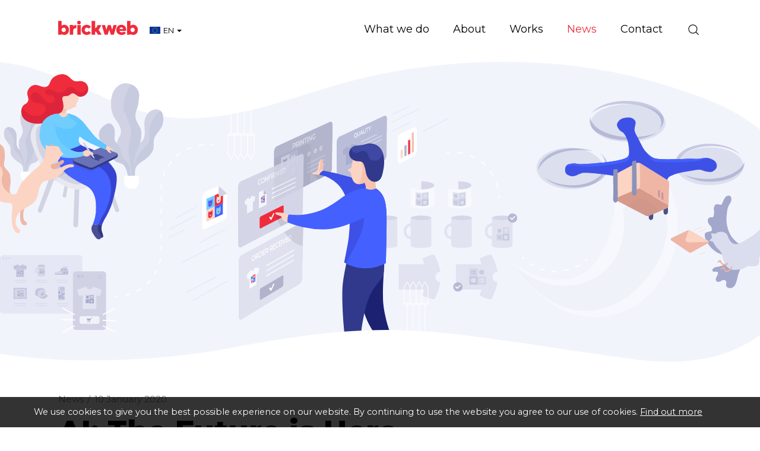

--- FILE ---
content_type: text/html; charset=utf-8
request_url: https://www.brickweb.eu/ai-the-future-is-here?cat=3077
body_size: 7780
content:
<!DOCTYPE html>
<html lang="en" prefix="og: http://ogp.me/ns#" class="blog-article-page has-cover">
	<head>
		<title>AI: The Future is Here</title>
		<script>window.app={documentReady:[],windowLoad:[],extensions:{}};document.cookie='pxRatio='+(window.devicePixelRatio||1)+'; expires='+new Date(new Date().getTime()+1000*3600*24*365).toUTCString()+'; path=/; samesite=None; Secure';</script>
		<base target="_top" />
		<meta charset="utf-8" />
		<meta name="description" content="Artificial Intelligence grows more important every day" />
		<meta name="author" content="Brick technology Ltd." />
		<meta name="viewport" content="width=device-width, initial-scale=1" />
		<meta name="googlebot" content="noodp" />
		<meta name="apple-mobile-web-app-title" content="Brickweb | Web Development Company UK" />
		<meta property="og:type" content="article" />
		<meta property="og:url" content="https://www.brickweb.eu/ai-the-future-is-here" />
		<meta property="og:title" content="AI: The Future is Here" />
		<meta property="og:description" content="Artificial Intelligence grows more important every day" />
		<meta property="og:image" content="https://www.brickweb.eu/images/pictures/2018/content/solutions/print-on-demand/1-print-on-demand/print-on-demand-(1200x630-ffffff).png" />
		<meta property="og:image:secure_url" content="https://www.brickweb.eu/images/pictures/2018/content/solutions/print-on-demand/1-print-on-demand/print-on-demand-(1200x630-ffffff).png" />
		<meta property="og:image:type" content="image/png" />
		<meta property="og:image:width" content="1200" />
		<meta property="og:image:height" content="630" />
		<meta property="og:locale" content="en" />
		<meta property="og:locale:alternate" content="en_GB" />
		<meta property="og:locale:alternate" content="fr_FR" />
		<meta property="og:locale:alternate" content="fr" />
		<meta property="og:locale:alternate" content="en_US" />
		<meta property="og:locale:alternate" content="en_CA" />
		<meta property="og:locale:alternate" content="fr_CA" />
		<meta property="og:updated_time" content="2020-01-10T12:49:38+00:00" />
		<meta property="og:site_name" content="Brickweb | Web Development Company UK" />
		<meta property="article:published_time" content="2020-01-10T06:50:00+00:00" />
		<meta property="article:modified_time" content="2020-01-10T12:49:38+00:00" />
		<meta name="twitter:card" content="summary_large_image" />
		<meta name="twitter:title" content="AI: The Future is Here" />
		<meta name="twitter:description" content="Artificial Intelligence grows more important every day" />
		<meta name="twitter:image" content="https://www.brickweb.eu/images/pictures/2018/content/solutions/print-on-demand/1-print-on-demand/print-on-demand-(840x450-ffffff).png" />
		<link rel="icon" type="image/png" sizes="192x192" href="/i/favicon-192x192.png" />
		<link rel="icon" type="image/png" sizes="32x32" href="/i/favicon-32x32.png" />
		<link rel="apple-touch-icon" href="/apple-touch-icon.png" />
		<link rel="alternate" type="application/rss+xml" href="/rss.xml" title="RSS" />
		<link rel="canonical" href="https://www.brickweb.eu/ai-the-future-is-here" />
		<link rel="preconnect" href="https://fonts.gstatic.com/" crossorigin />
		<link rel="stylesheet" href="https://fonts.googleapis.com/css2?family=Montserrat:ital,wght@0,100;0,200;0,300;0,400;0,500;0,600;0,700;0,800;0,900;1,100;1,200;1,300;1,400;1,500;1,600;1,700;1,800;1,900&amp;display=swap" media="print" onload="this.media='all'" />
		<link rel="stylesheet" href="/main.css" />
		<script async src="/main.js"></script>
		<link rel="alternate" hreflang="en-gb" href="https://www.brickweb.co.uk/ai-the-future-is-here?cat=3077" />
		<link rel="alternate" hreflang="fr-fr" href="https://www.brickweb.fr/ai-the-future-is-here?cat=3077" />
		<link rel="alternate" hreflang="en" href="https://www.brickweb.eu/ai-the-future-is-here?cat=3077&amp;uilang=3" />
		<link rel="alternate" hreflang="fr" href="https://www.brickweb.eu/ai-the-future-is-here?cat=3077&amp;uilang=7" />
		<link rel="alternate" hreflang="en-us" href="https://www.brickweb.us/ai-the-future-is-here?cat=3077" />
		<link rel="alternate" hreflang="en-ca" href="https://www.brickweb.ca/ai-the-future-is-here?cat=3077&amp;uilang=5" />
		<link rel="alternate" hreflang="fr-ca" href="https://www.brickweb.ca/ai-the-future-is-here?cat=3077&amp;uilang=6" />
		<meta property="fb:pages" content="193340824080134" />
		<script async src="https://www.googletagmanager.com/gtag/js?id=G-D80S8DT4KG"></script>
		<script>window.dataLayer=window.dataLayer||[];function gtag(){dataLayer.push(arguments);}
gtag('js',new Date());gtag('config',"G-D80S8DT4KG");gtag('config',"AW-874594163");</script>
		<script>(function(w,d,s,l,i){w[l]=w[l]||[];w[l].push({'gtm.start':new Date().getTime(),event:'gtm.js'});var f=d.getElementsByTagName(s)[0],j=d.createElement(s),dl=l!='dataLayer'?'&l='+l:'';j.async=true;j.src='https://www.googletagmanager.com/gtm.js?id='+i+dl;f.parentNode.insertBefore(j,f);})(window,document,'script','dataLayer',"GTM-W2TNVDZ");</script>
		<script async src="https://www.googleoptimize.com/optimize.js?id=GTM-TTW78FC"></script>
	</head>
	<body>
		<div id="app">
			<header class="common">
				<div class="wrap">
					<div class="master-group">
						<div class="wrap">
							<button type="button" class="main-navigation-toggle" data-toggle="collapse" data-target="#main-navigation"><span><s></s><s></s><s></s></span></button>
							<div class="icon-navigation-group">
								<div class="wrap">
		<nav class="search-navigation">
			<ul>
				<li><a href="/search" title="Search"><span>Site search</span></a></li>
			</ul>
		</nav>
								</div>
							</div>
		<div class="logo" id="logo"><span><a href="/"><img
			src="/i/logo.svg"
			alt="Brickweb | Web Development Company UK"
			itemprop="logo"
		/></a></span></div>
		<div class="country-navigation">
			<form action="/ai-the-future-is-here?cat=3077" autocomplete="off">
				<a>
					<span><img src="/i/flags/eu.svg" height="12" alt="European Union" /></span>
					<span>EN</span>
					<span><s class="caret"></s></span>
				</a>
				<select>
					<option value="https://www.brickweb.co.uk/ai-the-future-is-here?cat=3077">United Kingdom</option>
					<option value="https://www.brickweb.fr/ai-the-future-is-here?cat=3077">France</option>
					<option value="https://www.brickweb.eu/ai-the-future-is-here?cat=3077&amp;uilang=3" selected>European Union (English)</option>
					<option value="https://www.brickweb.eu/ai-the-future-is-here?cat=3077&amp;uilang=7">European Union (Français)</option>
					<option value="https://www.brickweb.us/ai-the-future-is-here?cat=3077">United States</option>
					<option value="https://www.brickweb.ca/ai-the-future-is-here?cat=3077&amp;uilang=5">Canada (English)</option>
					<option value="https://www.brickweb.ca/ai-the-future-is-here?cat=3077&amp;uilang=6">Canada (Français)</option>
				</select>
			</form>
		</div>
						</div>
					</div>
					<div class="slave-group collapse" id="main-navigation">
						<div class="wrap">
		<div class="search">
			<form
				action="/search"
				method="get"
			>
				<div class="wrap">
					<span><input
						type="text"
						name="keywords"
						value=""
						placeholder="Search"
					/></span>
					<span><input
						type="submit"
						value="Search"
					/></span>
				</div>
			</form>
		</div>
		<nav class="main-navigation" data-desktop-dropdown-disabled>
			<ul>
				<li class="dropdown" data-content-id="3" data-has-children><a href="/services" title="Web Development Company Lancashire | Services: Web Design and Development. Mobile Websites . Online Internet Marketing" class="dropdown-toggle" data-toggle="dropdown"><span>What we do</span></a>
					<ul class="dropdown-menu">
						<li><a href="/development">Development</a></li>
						<li>
							<a href="/marketing" data-toggle="collapse" data-target="#collapse-content-177319">Marketing<s class="caret"></s></a>
							<div class="collapse" id="collapse-content-177319">
								<ul>
									<li><a href="/seo-report">Free Website Report</a></li>
								</ul>
							</div>
						</li>
						<li><a href="/portfolio">Design Studio</a></li>
						<li>
							<a href="/solutions" data-toggle="collapse" data-target="#collapse-content-137297">Solutions<s class="caret"></s></a>
							<div class="collapse" id="collapse-content-137297">
								<ul>
									<li><a rel="noopener" target="_blank" href="https://brickfactory.uk/">Print on Demand, DTG, Drop Shipping and Order Management System – Brick Factory</a></li>
									<li><a href="/ecommerce-websites">Custom e-commerce websites &amp; complex web systems</a></li>
									<li><a href="/fabric-and-furniture-custom-websites">Fabric and Furniture Custom Websites</a></li>
									<li><a href="/events-booking-and-exhibitions-management-system">Event Booking and Exhibition Management Systems</a></li>
									<li><a href="/hospice-management-system">Hospice and Healthcare Management System</a></li>
									<li><a href="/portfolio">Recruitment Management Systems</a></li>
								</ul>
							</div>
						</li>
					</ul>
				</li>
				<li class="dropdown" data-content-id="1" data-has-children><a href="/about-us" class="dropdown-toggle" data-toggle="dropdown"><span>About</span></a>
					<ul class="dropdown-menu">
						<li><a href="/brickweb-today">Brick technology today</a></li>
						<li><a rel="noopener" target="_blank" href="https://www.brickweb.co.uk/terms-conditions">Terms of Business</a></li>
						<li><a href="/testimonials">Client reviews</a></li>
						<li>
							<a href="/vacancies" data-toggle="collapse" data-target="#collapse-content-257343">Vacancies<s class="caret"></s></a>
							<div class="collapse" id="collapse-content-257343">
								<ul>
									<li><a href="/front-end-developer-brick-hq-uk">UK: Front-end Developer Brick HQ</a></li>
								</ul>
							</div>
						</li>
					</ul>
				</li>
				<li data-content-id="137298"><a href="/portfolio" title="We are experts at building unique websites from the ground up. Get your company to stand out from the crowd! mobile website design, mobile web design"><span>Works</span></a></li>
				<li class="dropdown current" data-content-id="3077" data-has-children><a href="/blog" title="Brick technology news" class="dropdown-toggle" data-toggle="dropdown"><span>News</span></a>
					<ul class="dropdown-menu">
						<li><a href="/blog-posts">Blog</a></li>
						<li><a href="/workshop">Workshop</a></li>
						<li>
							<a href="/subscribe-to-our-newsletter" data-toggle="collapse" data-target="#collapse-content-9">Subscribe to our newsletter<s class="caret"></s></a>
							<div class="collapse" id="collapse-content-9">
								<ul>
									<li><a href="/unsubscribe-from-our-newsletter">Unsubscribe</a></li>
								</ul>
							</div>
						</li>
						<li><a href="/brick-factory-blog">The Brick Factory</a></li>
					</ul>
				</li>
				<li data-content-id="3068"><a href="/contact-us" title="Contact Brick technology Ltd. United Kingdom (Chorley), Canada (London ON), France (Limoux Aude)"><span>Contact</span></a></li>
			</ul>
		</nav>
						</div>
					</div>
				</div>
		<div class="cover">
			<div class="wrap">
				<img
					src="/images/pictures/2018/content/solutions/print-on-demand/1-print-on-demand/print-on-demand-(cover).svg"
					width="1602"
					height="640"
					alt="AI: The Future is Here"
				/>
			</div>
		</div>
			</header>
			<main>
				<article class="wrap">
		<nav class="breadcrumb-navigation">
			<div><span itemscope="itemscope" itemtype="http://data-vocabulary.org/Breadcrumb"><em itemprop="title"><a href="/blog" itemprop="url">News</a></em>&nbsp;/</span> <span><em><a>10 January 2020</a></em></span></div>
		</nav>
		<h1>AI: The Future is Here</h1>
<p style="text-align: right;"><em>“Those who can imagine anything can create the impossible.”</em><br />  Alan Turing</p>    <p class="lead">70 years ago, mathematician and compute scientist Alan Turing&nbsp; published an article titled "Computing Machinery and Intelligence", which outlined his belief that computers would one day be able to observe their environments and learn new things. The article went on to speculate that computers would eventually be able to do this autonomously, without the need for human guidance.</p>    <p>At the time of publication, his predictions seemed like science fiction but Artificial Intelligence (AI) is now a concrete reality, one that grows in importance with every passing day. AI is already an ubiquitous part of modern civilisation, carrying out a huge and diverse range of everyday tasks such as deciding what adverts you see online, powering chatbots on ecommerce websites and using voice commands to control smart devices in the home and workplace alike.</p>    <p>But this is just the beginning: AI technology grows more sophisticated all the time, changing the way we live and work. By 2030, according to a recent McKinsey Global Institute forecast, AI will boost the global economy by creating additional economic activity worth around £10 trillion.</p>    <p>The five most important aspects of AI are:</p>    <ul>  	<li>Machine Learning. By automating analytical model building, machine learning will help identify hidden trends and patterns within colossal amounts of data, giving invaluable insights</li>  	<li>Neural Networks. Imitating the infinitely-complex array of interconnected neurons found in the human brain, neural networks can derive new meanings from this data</li>  	<li>Deep Learning. Powered by massive neural networks, deep learning is invaluable in improving image and speech recognition</li>  	<li>Cognitive Computing. This focuses on creating natural, intuitive interactions between computers and humans</li>  </ul>    <p><strong>If a company has not yet begun creating and implementing AI strategies, it is already at risk of falling behind its competitors. The time to act is NOW and the skilled Brick Technology team is ready to help you. <a href="https://www.brickweb.co.uk/contact-us">Contact us today</a>.</strong></p>  
		<div class="blog-summary">
			<div>Posted in <a href="/blog-posts">Blog</a> on <time datetime="2020-01-10T06:50:00+00:00">10th January 2020</time></div>
		</div>
		<div class="share-widget"></div>
		<nav class="page-navigation">
			<ul class="pagination">
				<li><a href="/new-year-new-website-free-audit-from-brick?cat=3077">&laquo; Prev post</a></li>
				<li><a href="/web-development-turning-dreams-into-reality?cat=3077">Next post &raquo;</a></li>
			</ul>
		</nav>
				</article>
			</main>
			<footer class="common">
		<div class="modified-date">
			<p><small>Page updated <time datetime="2020-01-10T12:49:38+00:00">10 Jan 2020, 12:49</time></small></p>
		</div>
				<div class="wrap">
		<section class="business-enquiry-section">
			<div class="wrap">
				<div class="row columns-medium-v-margin">
					<div class="col-sm-12 col-md-5">
						<h2 class="h1">Let’s talk about your business</h2>
						<p class="lead black">
							<span><a href="mailto:info@brickweb.co.uk">info@brickweb.co.uk</a></span>
							<span><a href="tel:+441257444492">+44 1257 444 492</a></span>
						</p>
					</div>
					<div class="col-sm-12 col-md-6 col-md-offset-1 no-last-child-v-margin">
						<form action="/ai-the-future-is-here?cat=3077" method="post" class="form-horizontal" id="business-enquiry-form" autocomplete="off">
							<div class="form-group form-group-lg">
								<div class="col-sm-12">
									<input
										type="text"
										name="billing_name"
										value=""
										placeholder="Your Name"
										required
										class="form-control"
									/>
								</div>
							</div>
							<div class="form-group form-group-lg">
								<div class="col-sm-12">
									<input
										type="email"
										name="billing_email"
										value=""
										placeholder="Email"
										required
										class="form-control"
									/>
								</div>
							</div>
							<div class="form-group form-group-lg">
								<div class="col-sm-12">
									<input
										type="text"
										name="billing_phone"
										value=""
										placeholder="Phone (optional)"
										class="form-control"
									/>
								</div>
							</div>
							<div class="form-group form-group-lg">
								<div class="col-sm-12">
									<input
										type="text"
										name="billing_website"
										value=""
										placeholder="Your website (optional)"
										class="form-control"
									/>
								</div>
							</div>
							<div class="form-group form-group-lg">
								<div class="col-sm-12">
									<input
										type="text"
										name="message"
										value=""
										placeholder="Message (optional)"
										class="form-control"
									/>
								</div>
							</div>
							<div class="form-group hidden">
								<div class="col-sm-12">
									<label>Spam protection</label>

						<style>._2G77A1C5MP, ._ZUZK9CPSXW, ._LDCSTMTRP9, ._9989LVTQ3Z, ._5RPEQV52GA, ._TYGU4JBQ2P, ._U6S5ZP4A95 {display: none;}</style>
						<div class="captcha" data-remove="._2G77A1C5MP, ._ZUZK9CPSXW, ._LDCSTMTRP9, ._9989LVTQ3Z, ._5RPEQV52GA, ._TYGU4JBQ2P, ._U6S5ZP4A95">
							<div><span><strong class="_XNNNL3KWMX">&#65;</strong><strong class="_2G77A1C5MP">&#57;</strong><strong class="_9TYZZ5CMPX">&#82;</strong><strong class="_ZUZK9CPSXW">&#70;</strong><strong class="_PAZ1AH5P7T">&#72;</strong><strong class="_LDCSTMTRP9">&#54;</strong><strong class="_N2V8BTLKKT">&#50;</strong><strong class="_9989LVTQ3Z">&#51;</strong><strong class="_HHF3H2Y6WD">&#54;</strong><strong class="_5RPEQV52GA">&#81;</strong><strong class="_VKAHGNNJK1">&#82;</strong><strong class="_TYGU4JBQ2P">&#84;</strong><strong class="_T1KJBVKST1">&#77;</strong><strong class="_U6S5ZP4A95">&#78;</strong></span> <span><input id="_HLTZPW3AXU" name="data" type="text" maxlength="7" value="" autocomplete="off" /></span></div>
					<p>Type or copy &amp; paste the code you see on the left side.</p>
							<div class="hidden"><input type="text" name="captcha" value="" /><input type="hidden" name="check" value="50304824" /></div>
						</div>
													</div>
							</div>
							<input type="submit" value="Submit" class="btn btn-primary btn-lg" />
						</form>
					</div>
				</div>
			</div>
		</section>
		<section class="support-section">
			<div class="wrap">
				<div class="row">
					<div class="col-sm-4 col-md-3">
						<h2 class="h3">Client support</h2>
						<div class="badges">
							<span><img
								src="/i/others/cyber-essentials-badge.svg"
								alt="Cyber Essentials"
								loading="lazy"
							/></span>
							<span><img
								src="/i/others/disability-confident-committed-badge.svg"
								alt="Disability Confident Committed"
								loading="lazy"
							/></span>
						</div>
					</div>
					<div class="col-sm-4 col-md-3">
						<nav class="black">
							<ul>
								<li><a href="/support-requests-ticket-system">Support Ticket System</a></li>
								<li><a href="/control-centre-guides">Control Centre Guides</a></li>
								<li><a href="/products">SEO Tools &amp; Packages</a></li>
								<li><a href="/workshop">Workshops</a></li>
							</ul>
						</nav>
					</div>
					<div class="col-sm-4 col-md-6">
						<div class="row">
							<div class="col-md-6">
								<nav class="black">
									<ul>
										<li><a href="mailto:support@brickweb.co.uk">support@brickweb.co.uk</a></li>
										<li><a href="tel:+441257444492">+44&nbsp;1257&nbsp;444&nbsp;492</a></li>
									</ul>
								</nav>
							</div>
							<div class="col-md-6">
								<nav class="emergency-support">
									<ul>
										<li><a class="clickable" data-action="make-an-enquiry" data-enquiry-config="{&quot;url&quot;:&quot;\/common\/ajax\/emergency-enquiry.html&quot;,&quot;regularPageId&quot;:146302,&quot;responsePageId&quot;:148305}">Emergency support (24/7)</a></li>
									</ul>
								</nav>
							</div>
						</div>
					</div>
				</div>
			</div>
		</section>
					<div class="master-group">
						<div class="wrap">
		<nav class="external-navigation" id="social-links">
			<ul>
				<li><a
					target="_blank"
					href="https://www.facebook.com/brickweb"
					title="Facebook"
					class="facebook"
					itemprop="sameAs"
				><span><svg><use xlink:href="/i/others/social-icons.svg#svg-facebook" /></svg></span></a></li>
				<li><a
					target="_blank"
					href="https://www.twitter.com/brickweb"
					title="X"
					class="twitter"
					itemprop="sameAs"
				><span><svg><use xlink:href="/i/others/social-icons.svg#svg-twitter" /></svg></span></a></li>
				<li><a
					target="_blank"
					href="https://bsky.app/profile/brickweb.bsky.social"
					title="Bluesky"
					class="bluesky"
					itemprop="sameAs"
				><span><svg><use xlink:href="/i/others/social-icons.svg#svg-bluesky" /></svg></span></a></li>
				<li><a
					target="_blank"
					href="https://www.threads.net/@brickweb"
					title="Threads"
					class="threads"
					itemprop="sameAs"
				><span><svg><use xlink:href="/i/others/social-icons.svg#svg-threads" /></svg></span></a></li>
				<li><a
					target="_blank"
					href="https://www.youtube.com/brickweb"
					title="YouTube"
					class="youtube"
					itemprop="sameAs"
				><span><svg><use xlink:href="/i/others/social-icons.svg#svg-youtube" /></svg></span></a></li>
				<li><a
					target="_blank"
					href="https://www.tiktok.com/@brickweb"
					title="TikTok"
					class="tiktok"
					itemprop="sameAs"
				><span><svg><use xlink:href="/i/others/social-icons.svg#svg-tiktok" /></svg></span></a></li>
				<li><a
					target="_blank"
					href="https://www.instagram.com/brickweb/"
					title="Instagram"
					class="instagram"
					itemprop="sameAs"
				><span><svg><use xlink:href="/i/others/social-icons.svg#svg-instagram" /></svg></span></a></li>
				<li><a
					target="_blank"
					href="https://www.pinterest.co.uk/brickweb/"
					title="Pinterest"
					class="pinterest"
					itemprop="sameAs"
				><span><svg><use xlink:href="/i/others/social-icons.svg#svg-pinterest" /></svg></span></a></li>
				<li><a
					target="_blank"
					href="https://www.linkedin.com/company/brick-technology-limited"
					title="LinkedIn"
					class="linkedin"
					itemprop="sameAs"
				><span><svg><use xlink:href="/i/others/social-icons.svg#svg-linkedin" /></svg></span></a></li>
				<li><a
					href="/subscribe-to-our-newsletter"
					title="Newsletter"
					class="newsletter"
				><span><svg><use xlink:href="/i/others/social-icons.svg#svg-newsletter" /></svg></span></a></li>
			</ul>
		</nav>
		<div class="author" id="author" itemscope="itemscope" itemtype="http://schema.org/Organization" itemref="logo social-links">
			<div>
				<p class="author-copyright"><span>&copy; 1995&ndash;2026</span> <a href="/contact-us"><span itemprop="name">Brick technology Ltd.</span></a></p>
				<address class="author-contact-information">
					<div>
						<div class="author-name"><strong>Brick technology Ltd.</strong></div>
						<div class="author-address" itemprop="address">Strawberry Fields Digital Hub<br/>Euxton Lane<br/>Chorley, Lancashire<br/>PR7 1PS<br/>United Kingdom</div>
						<div class="author-contacts">
							<div><span>Telephone:</span> <span itemprop="telephone"><a href="tel:+441257444492">+44 1257 444 492</a></span></div>
							<div><span>Email:</span> <span itemprop="email"><a href="mailto:info@brickweb.co.uk">info@brickweb.co.uk</a></span></div>
						</div>
						<div class="author-registration">
							<div>Company No. 04599343</div>
							<div>VAT No. GB 834 3737 19</div>
							<div>Registered in United Kingdom</div>
						</div>
					</div>
				</address>
				<meta itemprop="url" content="https://www.brickweb.eu/" />
			</div>
		</div>
		<nav class="additional-navigation">
			<ul>
				<li><a href="/terms-and-conditions" title="Brick offers its clients Web Design and Development, Web Hosting, Domain and Search Engine Optimisation Services complying with international standards.">Terms of business</a></li>
				<li><a href="/privacy" title="This page informs you of our policies regarding the collection, use, and disclosure of personal data when you use our Service">Privacy</a></li>
				<li><a href="/complaints" title="The policy of our organisation is to deal with all customer complaints fairly">Complaints</a></li>
				<li><a href="/personal-data" title="Get a copy of your personal data or Erase my personal data">Personal data</a></li>
			</ul>
		</nav>
						</div>
					</div>
				</div>
			</footer>
		</div>
		<!-- Clarity tracking code for https://www.brickweb.co.uk/ -->
		<script>(function(c,l,a,r,i,t,y){c[a]=c[a]||function(){(c[a].q=c[a].q||[]).push(arguments)};t=l.createElement(r);t.async=1;t.src="https://www.clarity.ms/tag/"+i;y=l.getElementsByTagName(r)[0];y.parentNode.insertBefore(t,y);})(window,document,"clarity","script","4ckguoyrdu");</script>

		<!-- Zoho SalesIQ -->
		<script>var $zoho=$zoho||{};$zoho.salesiq=$zoho.salesiq||{widgetcode:"36e635c94f0d37c5bbd061df30832b4f73d625e7fc8586b20280e4bb91fb8eb34c3e4bd7d04c9c4d2b9b4ff177964579",values:{},ready:function(){}};var d=document;s=d.createElement("script");s.type="text/javascript";s.id="zsiqscript";s.defer=true;s.src="https://salesiq.zoho.eu/widget";t=d.getElementsByTagName("script")[0];t.parentNode.insertBefore(s,t);"<div id='zsiqwidget'></div>"</script>

		<!-- Start of TikTok Pixel Basic Code -->
		<script>!function(w,d,t){w.TiktokAnalyticsObject=t;var ttq=w[t]=w[t]||[];ttq.methods=["page","track","identify","instances","debug","on","off","once","ready","alias","group","enableCookie","disableCookie"],ttq.setAndDefer=function(t,e){t[e]=function(){t.push([e].concat(Array.prototype.slice.call(arguments,0)))}};for(var i=0;i<ttq.methods.length;i++)ttq.setAndDefer(ttq,ttq.methods[i]);ttq.instance=function(t){for(var e=ttq._i[t]||[],n=0;n<ttq.methods.length;n++)ttq.setAndDefer(e,ttq.methods[n]);return e},ttq.load=function(e,n){var i="https://analytics.tiktok.com/i18n/pixel/events.js";ttq._i=ttq._i||{},ttq._i[e]=[],ttq._i[e]._u=i,ttq._t=ttq._t||{},ttq._t[e]=+new Date,ttq._o=ttq._o||{},ttq._o[e]=n||{};n=document.createElement("script");n.type="text/javascript",n.async=!0,n.src=i+"?sdkid="+e+"&lib="+t;e=document.getElementsByTagName("script")[0];e.parentNode.insertBefore(n,e)};ttq.load('C86F2PNV9S6R0CDU923G');ttq.page();}(window,document,'ttq');</script>
		<!-- End of TikTok Pixel Basic Code -->

		<!-- Mailchimp -->
		<script id="mcjs">!function(c,h,i,m,p){m=c.createElement(h),p=c.getElementsByTagName(h)[0],m.async=1,m.src=i,p.parentNode.insertBefore(m,p)}(document,"script","https://chimpstatic.com/mcjs-connected/js/users/203b436250b8e916e759f6dcd/85569990564602fa005e17ed6.js");</script>
		<!-- Google tag (gtag.js) -->
		<!-- Google Tag Manager -->
		<!-- End Google Tag Manager -->
		<!-- Google Tag Manager (noscript) -->
		<noscript><iframe src="https://www.googletagmanager.com/ns.html?id=GTM-W2TNVDZ" width="0" height="0" style="display:none;visibility:hidden"></iframe></noscript>
		<!-- End Google Tag Manager (noscript) -->
	</body>
</html>

--- FILE ---
content_type: image/svg+xml
request_url: https://www.brickweb.eu/i/others/disability-confident-committed-badge.svg
body_size: 5569
content:
<?xml version="1.0" encoding="UTF-8"?>
<svg id="Layer_1" xmlns="http://www.w3.org/2000/svg" width="110" height="51" version="1.1" viewBox="0 0 110 51">
  <!-- Generator: Adobe Illustrator 29.1.0, SVG Export Plug-In . SVG Version: 2.1.0 Build 142)  -->
  <defs>
    <style>
      .st0 {
        fill: #387c2b;
      }

      .st1 {
        fill: #1d1d1b;
      }

      .st2 {
        fill: #b5006d;
      }

      .st3 {
        fill: #00427b;
      }

      .st4 {
        fill: #5c3895;
      }
    </style>
  </defs>
  <path class="st2" d="M54.384,43.618h-.075c-.577,0-.614.057-.661.16l-.879,2.164c-.293.709-.595,1.55-.709,1.937-.104-.349-.33-.993-.737-1.965l-.888-2.136c-.057-.132-.151-.16-.671-.16h-.114c-.567,0-.615.019-.624.151l-.274,6.51c-.01.113.028.142.605.142h.057c.51,0,.595-.009.595-.133l.066-2.154c.028-.794.019-1.758-.019-2.334.142.491.482,1.389.812,2.155l.52,1.219c.047.113.094.161.586.161h.104c.491,0,.529-.038.576-.161l.51-1.247c.302-.728.615-1.644.756-2.145-.029.558-.019,1.408,0,2.164l.047,2.343c0,.104.066.133.605.133h.076c.567,0,.615-.029.615-.142l-.255-6.51c-.01-.122-.076-.151-.624-.151ZM36.852,43.524c-2.022,0-3.052,1.417-3.052,3.591,0,2.4,1.172,3.402,2.854,3.402,2.022,0,3.051-1.417,3.051-3.591,0-2.4-1.171-3.402-2.853-3.402ZM36.682,49.373c-.927,0-1.474-.661-1.474-2.296,0-1.559.557-2.41,1.616-2.41.926,0,1.474.661,1.474,2.296,0,1.559-.557,2.41-1.615,2.41ZM59.256,43.618h-2.598c-.085,0-.114.047-.114.463v.047c0,.415.029.463.114.463h.614v4.857h-.614c-.085,0-.114.048-.114.463v.047c0,.416.029.463.114.463h2.598c.086,0,.114-.047.114-.463v-.047c0-.415-.028-.463-.114-.463h-.614v-4.857h.614c.086,0,.114-.047.114-.463v-.047c0-.416-.028-.463-.114-.463ZM31.279,44.676c.463,0,.794.133,1.228.425.114.076.161.01.331-.292l.123-.218c.18-.321.189-.378.029-.501-.501-.378-1.106-.567-1.814-.567-1.862,0-2.977,1.436-2.977,3.562s1.049,3.43,2.882,3.43c.671,0,1.455-.236,1.909-.519.16-.094.142-.161,0-.473l-.104-.227c-.142-.302-.18-.35-.321-.274-.406.218-.86.331-1.276.331-1.143,0-1.682-.85-1.682-2.306,0-1.55.624-2.372,1.673-2.372ZM46.431,43.618h-.076c-.576,0-.614.057-.661.16l-.879,2.164c-.293.709-.596,1.55-.709,1.937-.104-.349-.331-.993-.737-1.965l-.888-2.136c-.057-.132-.152-.16-.671-.16h-.114c-.567,0-.613.019-.623.151l-.274,6.51c-.009.113.028.142.605.142h.057c.51,0,.595-.009.595-.133l.066-2.154c.028-.794.019-1.758-.019-2.334.142.491.482,1.389.813,2.155l.52,1.219c.048.113.095.161.585.161h.104c.491,0,.529-.038.577-.161l.509-1.247c.303-.728.615-1.644.757-2.145-.028.558-.019,1.408,0,2.164l.047,2.343c0,.104.066.133.604.133h.076c.568,0,.615-.029.615-.142l-.255-6.51c-.01-.122-.076-.151-.624-.151ZM0,0v48.225h23.293v-1.912H1.911V1.911h106.178v44.402h-21.657v1.912h23.568V0H0ZM78.26,43.618h-1.417c-.368,0-.425.019-.425.142v6.52c0,.123.057.142.425.142h1.465c1.049,0,1.852-.17,2.428-.718.672-.633.993-1.578.993-2.712,0-1.106-.34-1.994-.86-2.532-.548-.577-1.399-.841-2.608-.841ZM79.743,48.891c-.368.34-.917.434-1.464.434h-.492v-4.61h.529c.755,0,1.228.189,1.568.595.284.339.444.935.444,1.7,0,.841-.198,1.512-.585,1.881ZM7.722,5.687c-1.151,0-2.094.942-2.094,2.094v9.799c0,1.151.943,2.094,2.094,2.094h10.173c1.151,0,2.094-.943,2.094-2.094V7.781c0-1.152-.943-2.094-2.094-2.094H7.722ZM7.798,16.489l.294-2.812c.082-.174.215-.31.38-.359l1.524-.463c-.543-.378-.908-1.055-.908-1.833,0-1.188.851-2.152,1.902-2.152s1.901.964,1.901,2.152c0,.774-.361,1.448-.9,1.829l1.517.465c.164.05.298.186.38.361l.293,2.812h-6.383ZM14.545,15.048c-.075-.81-.18-1.871-.21-1.9-.082-.174-.216-.312-.381-.362l-.268-.082,1.063-.321c-.399-.279-.667-.777-.667-1.344,0-.873.624-1.58,1.395-1.58s1.394.707,1.394,1.58c0,.565-.264,1.062-.66,1.341l1.112.34c.121.038.219.138.28.266l.214,2.063h-3.274ZM69.949,43.618h-4.498c-.132,0-.161,0-.161.501v.076c0,.482.038.52.161.52h1.56v5.565c0,.113.094.142.624.142h.104c.501,0,.642-.029.642-.142v-5.565h1.569c.123,0,.161-.057.161-.52v-.076c0-.482-.029-.501-.161-.501ZM75.021,49.325h-2.636v-1.794h2.202c.123,0,.16-.058.16-.52v-.076c0-.482-.028-.501-.16-.501h-2.202v-1.719h2.598c.123,0,.161-.057.161-.52v-.076c0-.482-.029-.501-.161-.501h-3.544c-.368,0-.425.019-.425.142v6.52c0,.123.057.142.425.142h3.581c.123,0,.16-.057.16-.519v-.076c0-.481-.028-.501-.16-.501ZM64.764,43.618h-4.498c-.132,0-.16,0-.16.501v.076c0,.482.038.52.16.52h1.559v5.565c0,.113.095.142.624.142h.104c.501,0,.643-.029.643-.142v-5.565h1.569c.123,0,.161-.057.161-.52v-.076c0-.482-.028-.501-.161-.501Z"/>
  <path class="st4" d="M34.172,5.696h-10.241c-1.159,0-2.108.948-2.108,2.108v9.865c0,1.16.949,2.109,2.108,2.109h10.241c1.16,0,2.109-.948,2.109-2.109V7.804c0-1.16-.949-2.108-2.109-2.108M26.536,15.768c-.139.139-.366.139-.505,0l-2.343-2.343c-.139-.139-.139-.365,0-.504l1.165-1.164c.138-.139.366-.139.505,0l.925.926,3.019-3.02c.139-.139.366-.139.504,0l1.166,1.165c.138.14.138.366,0,.505l-4.436,4.435ZM34.415,12.81l-2.319,2.319h0s-.678.68-.678.68c-.14.139-.367.139-.505,0l-1.514-1.515c-.14-.139-.14-.365,0-.505l.678-.678c.139-.139.366-.139.505,0l.584.583,2.067-2.068c.139-.139.366-.139.505,0l.679.68c.14.138.14.365,0,.504"/>
  <path class="st1" d="M46.761,27.392c-.767-.511-1.634-.767-2.656-.767-2.348,0-4.135,1.686-4.135,4.801,0,2.553,1.276,4.528,3.915,4.528,1.038,0,2.026-.221,2.74-.631.12-.067.12-.136.017-.407l-.068-.187c-.12-.307-.188-.375-.341-.29-.664.358-1.414.511-2.23.511-2.093,0-2.842-1.702-2.842-3.625,0-2.35,1.226-3.659,3.03-3.659.698,0,1.396.186,2.077.595.153.086.238.052.391-.255l.068-.136c.152-.324.152-.391.034-.477ZM48.616,17.843v-.187c0-.613-.017-.698-.222-.698-.339,0-.493-.103-.493-.477V6.081c0-.188-.102-.256-1.107-.256h-.085c-1.106,0-1.14.068-1.14.256v4.289c-.561-.494-1.225-.765-2.025-.765-2.23,0-3.745,1.787-3.745,4.8,0,2.79,1.362,4.527,3.592,4.527.936,0,1.787-.341,2.366-.953.221.511.731.852,1.481.852.459,0,.919-.086,1.226-.205.119-.05.153-.188.153-.783ZM45.569,15.579c0,.443-.05.716-.238.919-.256.272-.799.443-1.276.443s-.971-.137-1.277-.493c-.34-.393-.579-1.04-.579-2.043,0-1.805.595-2.792,1.838-2.792.596,0,1.106.274,1.532.783v3.183ZM87.375,8.413c.817,0,1.43-.647,1.43-1.396s-.613-1.396-1.43-1.396-1.43.647-1.43,1.396.613,1.396,1.43,1.396ZM87.392,9.774c-1.106,0-1.14.068-1.14.256v8.476c0,.188.034.256,1.14.256h.086c1.003,0,1.106-.068,1.106-.256v-8.476c0-.188-.103-.256-1.106-.256h-.086ZM50.693,8.413c.817,0,1.43-.647,1.43-1.396s-.613-1.396-1.43-1.396-1.43.647-1.43,1.396.613,1.396,1.43,1.396ZM79.563,8.413c.817,0,1.43-.647,1.43-1.396s-.613-1.396-1.43-1.396-1.43.647-1.43,1.396.613,1.396,1.43,1.396ZM51.459,26.627c-2.536,0-4.188,1.652-4.188,4.868,0,1.634.511,2.876,1.345,3.625.647.579,1.482.834,2.502.834,2.536,0,4.188-1.65,4.188-4.869,0-1.634-.511-2.876-1.345-3.625-.647-.579-1.481-.834-2.502-.834ZM51.169,34.95c-2.111,0-2.706-1.855-2.706-3.575,0-2.689,1.378-3.746,2.928-3.746,2.128,0,2.723,1.856,2.723,3.576,0,2.706-1.379,3.745-2.945,3.745ZM63.681,18.932c.867,0,1.821-.392,2.332-.97.034.204.068.475.12.578.068.188.204.221,1.038.221h.085c.97,0,.987-.068.97-.307-.068-.919-.118-2.399-.118-3.727v-1.038c0-1.396.034-3.115.034-3.677,0-.187-.12-.238-.987-.238h-.102c-.919,0-.987.069-1.005.222l-.069.612c-.391-.561-1.225-1.003-2.144-1.003-2.043,0-3.762,1.736-3.762,4.834,0,2.791,1.379,4.494,3.609,4.494ZM64.293,11.63c.596,0,1.158.323,1.481.817v3.064c0,.409-.051.715-.238.954-.238.307-.732.511-1.276.511-1.379,0-1.787-1.09-1.787-2.605,0-1.753.579-2.74,1.821-2.74ZM79.579,9.774c-1.106,0-1.14.068-1.14.256v8.476c0,.188.034.256,1.14.256h.086c1.002,0,1.106-.068,1.106-.256v-8.476c0-.188-.103-.256-1.106-.256h-.086ZM50.71,9.774c-1.106,0-1.14.068-1.14.256v8.476c0,.188.034.256,1.14.256h.086c1.004,0,1.106-.068,1.106-.256v-8.476c0-.188-.102-.256-1.106-.256h-.086ZM95.413,26.07c-1.316,0-2.3.5-2.933,1.384l-.05-1.067c0-.116-.116-.15-.45-.15h-.116c-.318,0-.451.033-.451.15.034.75.034,1.518.034,2.201v6.266c0,.118.083.184.482.184h.134c.35,0,.467-.066.467-.184v-3.283c0-1.016,0-1.935.05-2.416.05-.451.234-.901.5-1.2.499-.535,1.15-.818,2.067-.818.815,0,1.483.2,1.849.635.467.549.534,1.266.534,2.716v4.366c0,.118.083.184.482.184h.134c.383,0,.467-.066.467-.184v-5.116c0-1.35-.25-2.216-.816-2.801-.551-.566-1.368-.867-2.385-.867ZM95.358,18.507c.205-.102.221-.205.034-.834l-.052-.17c-.186-.629-.272-.732-.442-.681-.308.102-.614.17-.885.17-.323,0-.579-.086-.749-.238-.205-.187-.29-.46-.29-.953v-4.204h2.026c.154,0,.222-.034.222-.852v-.118c0-.818-.067-.852-.222-.852h-2.026v-2.196c0-.188-.101-.256-1.106-.256h-.085c-1.106,0-1.14.068-1.14.256v2.196h-1.175c-.153,0-.221.034-.221.852v.118c0,.817.068.852.221.852h1.175v4.341c0,1.106.222,1.821.698,2.297.442.443,1.106.699,2.059.699.664,0,1.413-.154,1.958-.427ZM86.269,26.626c-2.554,0-4.034,2.094-4.034,4.869,0,2.757,1.481,4.459,4.119,4.459,1.108,0,2.094-.221,2.945-.664.12-.068.12-.187.018-.442l-.068-.17c-.137-.341-.204-.358-.375-.273-.646.324-1.463.511-2.332.511-.885,0-1.633-.222-2.145-.681-.596-.511-.919-1.362-.97-2.588h6.213c.17,0,.238-.034.238-.425,0-1.021-.187-1.958-.579-2.758-.561-1.123-1.566-1.838-3.029-1.838ZM83.443,30.763c.238-2.248,1.344-3.098,2.808-3.098,1.719,0,2.451,1.532,2.486,3.098h-5.294ZM104.514,34.487l-.032-.116c-.084-.3-.084-.35-.234-.3-.368.133-.835.2-1.268.2-.467,0-.766-.084-1.016-.333-.267-.266-.3-.717-.3-1.518v-5.349h2.35c.1,0,.117-.067.117-.383v-.05c0-.317-.017-.4-.117-.4h-2.35v-2.484c0-.066-.05-.1-.483-.1h-.117c-.467,0-.483.017-.483.1v2.484h-1.15c-.1,0-.117.083-.117.4v.05c0,.316.016.383.1.383h1.166v5.467c0,1.1.134,1.716.583,2.15.35.317.883.516,1.567.516.567,0,1.217-.099,1.751-.317.082-.032.116-.083.032-.4ZM59.681,15.936c0-3.065-4.357-2.4-4.357-3.677,0-.204.084-.357.238-.493.221-.187.613-.29,1.106-.29.664,0,1.19.205,1.736.545.187.12.307.034.612-.493l.154-.239c.34-.578.375-.715.205-.834-.715-.545-1.686-.851-2.809-.851-1.991,0-3.524,1.089-3.524,2.877,0,3.251,4.359,2.434,4.359,3.761,0,.46-.528.801-1.43.801-.715,0-1.515-.29-2.179-.733-.188-.136-.34.018-.629.528l-.17.307c-.272.493-.289.647-.153.766.697.595,1.855,1.021,3.167,1.021,1.242,0,2.178-.323,2.808-.936.545-.528.869-1.278.869-2.06ZM103.903,10.081c.068-.204,0-.306-1.038-.306h-.221c-.903,0-1.005.068-1.073.256l-.987,3.37c-.306,1.073-.579,2.145-.749,3.03-.154-.92-.409-1.925-.766-3.065l-1.055-3.336c-.068-.188-.153-.256-1.158-.256h-.221c-1.072,0-1.14.103-1.072.306l3.063,8.732c-.595,1.584-1.19,1.975-2.111,1.975-.324,0-.783-.086-1.055-.17-.256-.085-.341.068-.511.647l-.068.238c-.154.546-.187.698-.034.801.357.239,1.106.425,1.838.425,2.212,0,3.318-1.226,4.306-4.119l2.911-8.529ZM82.626,18.335c.324.324.817.511,1.431.511.441,0,.885-.085,1.14-.204.136-.068.152-.136.152-.749v-.154c0-.629-.016-.749-.17-.749h-.205c-.425,0-.561-.188-.561-.578v-5.412c0-2.298-.05-4.461-.154-4.955-.034-.17-.152-.221-1.122-.221h-.086c-1.106,0-1.124.034-1.106.221.052.613.137,2.979.137,4.596v5.907c0,.8.135,1.379.544,1.786ZM60.532,26.626c-1.344,0-2.349.511-2.996,1.413l-.052-1.089c0-.119-.119-.153-.459-.153h-.119c-.324,0-.459.034-.459.153.034.766.034,1.549.034,2.248v6.399c0,.12.085.187.493.187h.136c.357,0,.477-.067.477-.187v-3.353c0-1.038,0-1.975.052-2.468.05-.461.238-.92.509-1.226.51-.546,1.175-.835,2.111-.835.834,0,1.515.204,1.889.648.477.561.545,1.292.545,2.774v4.459c0,.12.085.187.493.187h.136c.391,0,.477-.067.477-.187v-5.226c0-1.378-.256-2.263-.835-2.86-.561-.578-1.395-.885-2.433-.885ZM69.162,26.797h-2.094v-.664c0-1.838.563-2.536,2.23-2.536.749,0,1.43.17,2.213.528.154.068.187.017.324-.308l.034-.085c.136-.323.136-.391.018-.442-.698-.34-1.719-.613-2.571-.613-2.297,0-3.353.988-3.353,3.422v.698h-1.192c-.119,0-.153.085-.153.425v.119c0,.324.034.409.153.409h1.192v7.864c0,.119.102.17.493.17h.136c.356,0,.476-.051.476-.17v-7.864h2.094c.12,0,.153-.085.153-.409v-.119c0-.34-.034-.425-.153-.425ZM71.579,26.797h-.136c-.357,0-.477.034-.477.153v8.664c0,.119.086.17.494.17h.136c.375,0,.477-.051.477-.17v-8.664c0-.12-.102-.153-.494-.153ZM77.52,14.132c0-2.826-1.379-4.527-3.524-4.527-.902,0-1.668.289-2.229.817v-4.34c0-.188-.102-.256-1.107-.256h-.085c-1.106,0-1.14.068-1.14.256v11.711c0,.222.017.324.205.443.663.391,2.043.698,3.216.698,1.43,0,2.656-.342,3.405-1.089.8-.801,1.26-2.042,1.26-3.711ZM74.541,16.345c-.34.425-.937.629-1.634.629-.392,0-.817-.05-1.14-.17v-3.863c0-.443.051-.715.238-.919.255-.273.833-.426,1.31-.426s.937.136,1.243.494c.341.392.562,1.038.562,2.043,0,1.021-.204,1.753-.578,2.213ZM81.451,34.933c-.543,0-.715-.12-.715-1.107v-10.826c0-.118-.187-.152-.493-.152h-.136c-.273,0-.477.034-.477.152v4.342c-.579-.443-1.446-.716-2.265-.716-2.74,0-4.085,2.299-4.085,4.852,0,2.808,1.362,4.476,3.779,4.476,1.242,0,2.179-.443,2.672-1.259.068.731.477,1.122,1.157,1.122.221,0,.46-.034.578-.068.103-.034.103-.069.103-.392v-.068c0-.341-.018-.357-.12-.357ZM79.63,31.631c0,1.566-.085,2.146-.544,2.621-.426.443-1.124.697-1.89.697-1.651,0-2.724-1.19-2.724-3.522,0-2.281,1.175-3.762,2.996-3.762.851,0,1.549.289,2.162.8v3.166Z"/>
  <path class="st0" d="M34.125,21.645h-10.173c-1.151,0-2.094.942-2.094,2.094v9.799c0,1.151.943,2.093,2.094,2.093h10.173c1.151,0,2.094-.943,2.094-2.093v-9.799c0-1.152-.943-2.094-2.094-2.094M24.029,32.914l.293-2.812c.082-.173.216-.31.379-.359l1.525-.462c-.543-.379-.908-1.056-.908-1.833,0-1.188.851-2.151,1.902-2.151s1.901.964,1.901,2.151c0,.773-.361,1.448-.9,1.828l1.517.465c.164.049.298.187.38.361l.293,2.812h-6.382ZM29.303,28.866c0-.24.195-.436.435-.436s.435.196.435.436-.195.435-.435.435-.435-.195-.435-.435M30.954,28.866c-.297,0-.537-.24-.537-.538s.24-.538.537-.538.538.241.538.538-.241.538-.538.538M34.767,26.594c0,.616-.83,1.116-1.854,1.116-.488,0-.931-.114-1.263-.299-.149.036-.308.054-.474.054-.81,0-1.465-.455-1.465-1.016v-.033c-.327-.134-.555-.429-.555-.772,0-.469.426-.851.951-.851l.096.005c.355-.518,1.105-.876,1.973-.876.287,0,.561.04.813.11.165-.07.348-.11.541-.11.716,0,1.296.544,1.296,1.216,0,.328-.138.625-.362.843.192.177.304.386.304.612"/>
  <path class="st3" d="M12.739,29.534c-.369,0-.668.3-.668.669,0,.252.14.472.346.585l-.061,1.408h.767l-.062-1.408c.207-.113.346-.332.346-.585,0-.369-.299-.669-.668-.669M17.874,21.61H7.603c-1.163,0-2.115.951-2.115,2.115v9.894c0,1.163.951,2.114,2.115,2.114h10.271c1.164,0,2.115-.951,2.115-2.114v-9.894c0-1.164-.951-2.115-2.115-2.115M15.983,32.886c0,.216-.177.393-.393.393h-5.701c-.216,0-.393-.177-.393-.393v-4.1c0-.217.178-.392.393-.392h.689l-.395-1.446v-.002c-.331-1.214.385-2.468,1.6-2.8,1.216-.331,2.469.385,2.801,1.6l.158.582-1.062.289-.083-.308.415-.531-.528.143h0c-.214-.557-.823-.873-1.41-.713-.625.17-.995.816-.829,1.44l.475,1.745h3.871c.216,0,.393.176.393.392v4.1Z"/>
</svg>

--- FILE ---
content_type: image/svg+xml
request_url: https://www.brickweb.eu/images/pictures/2018/content/solutions/print-on-demand/1-print-on-demand/print-on-demand-(cover).svg
body_size: 102200
content:
<?xml version="1.0"?>
<svg xmlns="http://www.w3.org/2000/svg" xmlns:xlink="http://www.w3.org/1999/xlink" width="1602px" height="640px" viewBox="70.0875 0 1461.825 584">
  <defs>
    <style>
      .a {
        fill: #babdd8;
      }

      .b, .bf, .l {
        fill: #d1d3e5;
      }

      .bx, .by, .bz, .c, .ca, .d, .q {
        fill: none;
      }

      .d {
        clip-rule: evenodd;
      }

      .e {
        fill: #fbd4c4;
      }

      .f {
        fill: #3d51e7;
      }

      .g {
        fill: #30398b;
      }

      .h {
        fill: #dd243a;
      }

      .i {
        fill: #72cdff;
      }

      .j, .s {
        fill: #9da3c6;
      }

      .k, .o, .r {
        fill: #f2f4fc;
      }

      .k {
        fill-rule: evenodd;
      }

      .l {
        opacity: 0.4;
      }

      .ci, .m {
        opacity: 0.8;
      }

      .n {
        clip-path: url(#a);
      }

      .p {
        clip-path: url(#b);
      }

      .q {
        stroke: #7d82aa;
        stroke-miterlimit: 10;
      }

      .r, .s {
        opacity: 0.49;
      }

      .t {
        opacity: 0.71;
      }

      .cb, .u {
        fill: #fff;
      }

      .v {
        fill: #c7cbdf;
      }

      .w {
        fill: #d2d3e3;
      }

      .x {
        fill: #e8e8f1;
      }

      .y {
        clip-path: url(#c);
      }

      .z {
        fill: #f9c2af;
      }

      .aa {
        clip-path: url(#d);
      }

      .ab {
        fill: #ef2c3b;
      }

      .ac, .ah, .cq {
        fill: #323780;
      }

      .ad {
        fill: #484f98;
      }

      .ae {
        fill: #3643d0;
      }

      .af {
        fill: #4460fe;
      }

      .ag {
        clip-path: url(#e);
      }

      .ah, .bh, .cc {
        opacity: 0.1;
      }

      .ai {
        fill: #6972b7;
      }

      .aj {
        opacity: 0.74;
      }

      .ak {
        clip-path: url(#f);
      }

      .al {
        clip-path: url(#g);
      }

      .am {
        fill: #60c6ff;
      }

      .an {
        isolation: isolate;
      }

      .ao {
        clip-path: url(#h);
      }

      .ap {
        fill: #e3e5ef;
      }

      .aq {
        fill: #cccfe2;
      }

      .ar {
        fill: #acb0c8;
      }

      .as {
        fill: #cccedd;
      }

      .at {
        fill: #abafce;
      }

      .au {
        clip-path: url(#i);
      }

      .av {
        fill: #abafc6;
      }

      .av, .bb, .bf {
        opacity: 0.902;
      }

      .aw {
        fill: #d7d9e4;
        opacity: 0.953;
      }

      .ax {
        fill: #c6c9d9;
      }

      .ax, .ay {
        opacity: 0.933;
      }

      .ay {
        fill: #b7bbd0;
      }

      .az, .bh {
        fill: #212747;
      }

      .az, .cq {
        opacity: 0.05;
      }

      .ba {
        clip-path: url(#j);
      }

      .bb {
        fill: #dddfed;
      }

      .bc {
        fill: #b0b3ca;
        opacity: 0.992;
      }

      .bd {
        fill: #f9f9fc;
        opacity: 0.98;
      }

      .be {
        clip-path: url(#k);
      }

      .bg {
        clip-path: url(#l);
      }

      .bi {
        clip-path: url(#m);
      }

      .bj {
        clip-path: url(#n);
      }

      .bk {
        fill: #fbd8ca;
      }

      .bl {
        fill: #b3b7cc;
      }

      .bm {
        fill: #f1414e;
      }

      .bn {
        fill: #f1c3b3;
      }

      .bo {
        clip-path: url(#o);
      }

      .bp {
        opacity: 0.51;
      }

      .bq {
        fill: #7d82aa;
      }

      .br, .cc, .cd, .ck {
        fill: #1c2172;
      }

      .bs {
        clip-path: url(#p);
      }

      .bt {
        clip-path: url(#q);
      }

      .bu {
        clip-path: url(#r);
      }

      .bv {
        clip-path: url(#s);
      }

      .bw {
        fill: #626dda;
      }

      .bw, .cb {
        opacity: 0.3;
      }

      .bx, .by, .bz, .ca {
        stroke: #fff;
        stroke-linecap: round;
        stroke-linejoin: round;
        stroke-width: 2px;
      }

      .by {
        stroke-dasharray: 7.924 15.848;
      }

      .bz {
        stroke-dasharray: 7.646 15.293;
      }

      .ca {
        stroke-dasharray: 8.35 16.7;
      }

      .cd {
        opacity: 0.2;
      }

      .ce {
        clip-path: url(#t);
      }

      .cf {
        fill: #4360fe;
      }

      .cg {
        fill: #48508c;
      }

      .ch {
        fill: #d69a8b;
      }

      .ci, .cn, .cp {
        fill: #edb09f;
      }

      .cj {
        fill: #8c93ba;
      }

      .ck {
        opacity: 0.03;
      }

      .cl {
        fill: #a3a7cb;
      }

      .cm {
        fill: #dadded;
      }

      .co {
        clip-path: url(#u);
      }

      .cp {
        opacity: 0.37;
      }

      .cr {
        fill: #f0b7a6;
      }

      .cs {
        clip-path: url(#v);
      }
    </style>
    <clipPath id="a">
      <path class="a" d="M192.917,437.413h-9.382a1.645,1.645,0,0,0-1.645,1.646v21.757a1.645,1.645,0,0,0,1.645,1.646h9.382a1.646,1.646,0,0,0,1.646-1.646V439.059A1.646,1.646,0,0,0,192.917,437.413Zm-8.312,4.171a.874.874,0,1,1-1.748,0v-2.3a.874.874,0,0,1,1.748,0Z"/>
    </clipPath>
    <clipPath id="b">
      <path class="b" d="M201.233,411.71c-9.4,0-24.049-.03-26.473,0a2.289,2.289,0,0,1,.308-1.646c.474-.651,1.337-.651,2.494-.8a26.054,26.054,0,0,0,5.387-1.5,13.4,13.4,0,0,0,4.987-3.592,17.726,17.726,0,0,0,3.99-6.483,29.341,29.341,0,0,0,8.281.6,18,18,0,0,0,0,5.186c.334,2.259.935,3.2,1.1,5.287A16.391,16.391,0,0,1,201.233,411.71Z"/>
    </clipPath>
    <clipPath id="c">
      <path class="e" d="M188.125,85.25a12.108,12.108,0,0,1,2.937,6.125,10.336,10.336,0,0,1-.312,4.042c-1.112,3.935-4.415,6.395-7,8.271-3.482,2.526-4.941,2.491-5.333,4.062-.751,3,3.764,6.385,4.25,6.75,4.317,3.243,9.319,2.831,11,2.667,3.1-.3,7.465-.73,9.166-4.167,1.488-3.007.5-7.438-1.771-8.812-1.26-.762-2.762-.49-3.645-1.771a3.54,3.54,0,0,1-.48-2.417,4.157,4.157,0,0,1,.813-1.938c1.338-1.691,3.824-1.72,4.937-1.812,2.239-.185,5.438-1.164,9.467-4.784h4.83q-.534-2.316-1.067-4.633a38.583,38.583,0,0,0,3.416-6.333A33.272,33.272,0,0,0,222,70.833c.377-3.541.836-7.861-1.25-11.916-3.374-6.561-11.771-9.24-18.25-8.834A18.023,18.023,0,0,0,185.083,65.25C183.872,70.608,183.812,79.675,188.125,85.25Z"/>
    </clipPath>
    <clipPath id="d">
      <path class="h" d="M174.373,33.526c-9.545,6.72-6.67,15.163-14.16,18.642-9.214,4.279-17.468-6.683-27.783-1.793A17.994,17.994,0,0,0,123.5,60.5c-2.821,8.326,3.629,13.119.5,20.168-2.47,5.572-7.361,4.52-10.755,10.4-3.415,5.914-2.605,14.154.25,19.436,8.666,16.032,41.865,16.36,50.95,6.068,2.689-3.046,4.478-8.936,10.042-10.388.442-.116,2.673-.3,5.6-1.027a20.6,20.6,0,0,0,3.492-1.119,17.4,17.4,0,0,0,4.336-2.916c3.9-3.757,4.238-9.7,4.265-11.453a42.136,42.136,0,0,0-1.619-10.524c-.439-1.581-1.3-3.957-.2-6.141a5.124,5.124,0,0,1,1.728-1.98c2.02-1.335,3.642-.16,7.462-.98a12.128,12.128,0,0,0,3.014-.98c2.707-1.322,2.946-2.8,5.2-3.587a7.357,7.357,0,0,1,3.952-.188c1.707.38,2.415,1.178,4.986,2.917,1.792,1.211,3.514,2.22,4.14,2.54,3.857,1.969,10.781.562,15.032-3.93a15.2,15.2,0,0,0,2.282-17.221c-3.005-5.708-8.98-7.293-10.365-7.661-4.739-1.257-6.4.5-10.815.3-10.361-.467-11.83-10.613-22.554-13.183C184.445,26.656,175.23,32.923,174.373,33.526Z"/>
    </clipPath>
    <clipPath id="e">
      <path class="c" d="M293.23,218.76c-1.7-5.51-4.3-9.09-7.39-13.34-3.95-5.44-7.77-8.96-15.39-16.01-5.46-5.04-8.27-7.62-12.12-10.24-3.99-2.73-7.96-5.44-13.83-7.5-2.02-.71-4.65-1.48-11.5-3.84-2.96-1.01-4.8-1.67-6.83-3.33a7.454,7.454,0,0,1-1.48-1.07c-.44-.49-8.35-2.54-16.76.29s-21.31,13.07-21.31,13.07c-1.65,2.85-5.07,8.16-4.77,15.55.34,8.65,4.7,14.63,8.07,19.24,5.47,7.48,11.47,11.58,18.04,15.98a192.764,192.764,0,0,0,23.2,13.06c3.81,1.76,8.09,3.55,12.37,7.9a35.868,35.868,0,0,1,6.19,8.94c4.75,9.42,4.86,18.25,4.98,27.32a73.791,73.791,0,0,1-1.38,16.84,96.137,96.137,0,0,1-3.26,11.68c-.59,1.63-1.12,2.95-1.59,4.05a14.932,14.932,0,0,1,10.12,2.31,22.662,22.662,0,0,1,1.149-3.368,14.964,14.964,0,0,1,6.3,2.988,33.06,33.06,0,0,1,1.63-4.61,77.572,77.572,0,0,1,5.83-11.17c2.56-4.17,4.25-7.84,7.62-15.18,3.65-7.94,5.19-13.92,8.21-25.65,4.09-15.91,4.8-24.36,5.01-27.18C295,226.28,294.24,222.05,293.23,218.76Z"/>
    </clipPath>
    <clipPath id="f">
      <path class="e" d="M229.791,177.292a25.852,25.852,0,0,1,3.843-2.257,14.128,14.128,0,0,1,2.562-1.1,10.71,10.71,0,0,1,2.014-.366,7.885,7.885,0,0,0,1.6,1.9c.938.719,1.407.843,3.438,1.406a11.848,11.848,0,0,1,3.439,1.454c2.116,1.272,2.553,2.23,2.684,2.562.068.171.6,1.549,0,2.135-.361.354-.969.259-2.135.061-1.678-.285-1.8-.662-2.562-.549-.242.036-.628.134-2.257,1.464-1.4,1.141-1.272,1.2-1.83,1.586a7.348,7.348,0,0,1-4.332,1.159,8.353,8.353,0,0,1-4.941-1.769,4.372,4.372,0,0,1-2.379-1.891,5.727,5.727,0,0,1-.549-2.44,3.773,3.773,0,0,1,.122-2.013A3.293,3.293,0,0,1,229.791,177.292Z"/>
    </clipPath>
    <clipPath id="g">
      <path class="i" d="M275.75,165.5a26.064,26.064,0,0,0-1.5,3.38,26.466,26.466,0,0,0-1.13,4.12c-10.43-3.75-18.9-7.39-25.12-10.25a113.5,113.5,0,0,1-15.38-8.13c-.37-.24-.73-.47-1.08-.71a97.472,97.472,0,0,1-7.95-5.91,11.7,11.7,0,0,0-2.09,4.5,11.571,11.571,0,0,0,.17,5.67,12.108,12.108,0,0,0,4.02,5.93A85.383,85.383,0,0,1,215,169c-3.59,1.36-7.15,2.58-10.61,3.6-11.89,3.52-22.66,4.79-29.62,1.74-11.78-5.16-29.7-27.06-26.57-44.03.08-.45.16-.88.25-1.3a33.135,33.135,0,0,1,4.65-9.91,36.774,36.774,0,0,1,13.48-11.47,37.663,37.663,0,0,1,17.386-3.771,8.3,8.3,0,0,0,7.914,6.891,8.772,8.772,0,0,0,8.87-6.75,45.629,45.629,0,0,1,12.37,3.62c2.03.93,7.43,3.57,15,10.88,3.21,3.09,3.2,3.54,14.65,17.84.39.5.8,1.01,1.23,1.54,6.45,8.03,8.76,10.92,13,14.37,2.5,2.03,5.67,4.28,8.62,6.37C269.78,161.57,273.29,163.9,275.75,165.5Z"/>
    </clipPath>
    <clipPath id="h">
      <polygon class="c" points="717.887 241.03 717.474 150.658 814.741 105.503 813.613 192.129 717.887 241.03"/>
    </clipPath>
    <clipPath id="i">
      <polygon class="c" points="597.412 274.808 596.77 169.331 710.071 117.17 708.629 217.578 597.412 274.808"/>
    </clipPath>
    <clipPath id="j">
      <polygon class="c" points="529.205 503.922 528.785 379.333 653.863 311.595 651.435 429.084 529.205 503.922"/>
    </clipPath>
    <clipPath id="k">
      <polygon class="c" points="528.068 364.5 527.69 236.603 654.683 179.309 652.551 299.328 528.068 364.5"/>
    </clipPath>
    <clipPath id="l">
      <path class="c" d="M575.924,293.441l17.059,37.07,63.889-33.174L657,258.5Zm12.639,53.53,3.088,75.037,60.572-31.1,1.408-68.148L640,319.1Z"/>
    </clipPath>
    <clipPath id="m">
      <polygon class="c" points="458.857 328.599 458.871 256.89 507.012 236.207 506.317 306.739 458.857 328.599"/>
    </clipPath>
    <clipPath id="n">
      <polygon class="c" points="835.029 202.399 834.654 145.721 871.845 127.706 871.837 183.465 835.029 202.399"/>
    </clipPath>
    <clipPath id="o">
      <path class="d" d="M965.454,6.886c179.932-10.666,321.7,17.027,453,65.5,138.851,51.258,208,141.945,208,252,0,121.615-76.408,288.708-341,252-395.468-54.865-443.875-83.3-779.5-20-234.056,44.145-748,51.556-748-242,0-103.083,66.384-256.552,183.5-294,215.066-68.768,322.626,101.066,503.5,92.5C618.053,104.688,703.6,22.407,965.454,6.886Z"/>
    </clipPath>
    <clipPath id="p">
      <path class="e" d="M684.318,221.636c-4.257-.175-8.8-.4-10.962-.622s-2.528-.865-2.3-1.759,1.447-2.143,4.129-2.59,3.017-1.164,4.433-2.654,2.9-5.963,3.055-9.238c.447-9.462,4.1-12.293,5.364-12.815s2.534,1.806,3.108,4.9c1.943,10.473-1.362,16.294.782,16.985s1.623,2.852-1.581,4.864A30.356,30.356,0,0,1,684.318,221.636Z"/>
    </clipPath>
    <clipPath id="q">
      <path class="f" d="M684.318,221.636a63.5,63.5,0,0,1,19.013,6.274,66,66,0,0,1,16.731,12.549c12.191,12.591,16.2,26.891,18.822,36.694,3.3,12.344,3.544,22.133,3.8,32.7.167,6.846,0,14.864-1.712,31.181-1.353,12.89-5.06,29.256-8.9,49.6,5.978,3.473,21.162,11.139,39.891,11.237A86.436,86.436,0,0,0,812.089,391.8c.64-6.867.9-30.979,1.506-59.606.962-45.551-.029-66.015-14.184-79.253a64.006,64.006,0,0,0-6.164-4.824c-12.707-9.3-25.531-14.868-47.9-21.535a497.253,497.253,0,0,0-53.425-12.739,13.5,13.5,0,0,0-7.605,7.795Z"/>
    </clipPath>
    <clipPath id="r">
      <path class="e" d="M753.336,183.173c-2.267,2.894-3.29,6.1-4.79,11.576a76.1,76.1,0,0,0-2.4,13.371l-7.584,4.391,6.786,5.988a27.9,27.9,0,0,0,3.592,14.17,13.634,13.634,0,0,0,4.99,5.588c3.8,2.2,7.9,1.571,10.165,1.223a20.938,20.938,0,0,0,7.3-2.583,22.079,22.079,0,0,1,2.1,14.732,17.239,17.239,0,0,0,8.382,4.59,17.655,17.655,0,0,0,12.374-2,84.2,84.2,0,0,1-1.97-16.653c-.128-7.153.876-9.823,2.17-22.266,1.281-12.324,1.892-18.571.452-22.738-.714-2.066-4.421-11.93-14.62-15.851C770.47,172.943,758.761,176.249,753.336,183.173Z"/>
    </clipPath>
    <clipPath id="s">
      <path class="g" d="M764.036,164.851c-9.128,1.365-11.272.312-15.195,2.893a15.711,15.711,0,0,0-6.718,9.116,14.129,14.129,0,0,0,7.2,16.314c7.892,4.645,13.114.854,17.979,4.831,2.077,1.7,2.978,4.744,4.781,10.837,2.183,7.382,1.259,10.015,4.143,15.937a20.186,20.186,0,0,0,4.782,6.694,14.915,14.915,0,0,0,9.208,3.931,13.94,13.94,0,0,0,7.558-1.991c6.359-3.853,7.86-11.7,9.742-21.54a66.389,66.389,0,0,0,1.123-20.92c-.691-6.177-1.451-12.108-5.561-18.191a24.915,24.915,0,0,0-7.961-7.791,25.966,25.966,0,0,0-12.687-3.464C775.552,161.163,774.955,163.218,764.036,164.851Z"/>
    </clipPath>
    <clipPath id="t">
      <path class="f" d="M1269.305,112.636c-6.677,1.484-11.431,7.621-12.384,11.749s3.811,12.066,9.527,14.924,11.289,15.808,12.242,23.491,3.952,20.648-2.081,25.093-21.593,7.795-47.631,10.566-41.281,3.244-49.219,2.055-16.538.3-19.37,2.906c-2.514,2.313-4.781,6.532-2.449,14.425,1.182,4,9.4,7.135,13.88,6.883,6.008-.338,10.585-4.446,17.359-6.139,7.975-1.994,42.974,2.328,57.263,4.551s78.116,23.181,80.973,23.816,22.41-2.889,23.362-6.288,2.742-10.967,5.027-13.48c2.129-2.342,9.716-5.636,17.655-7.858s23.815-4.763,31.436-6.034,12.278-1.751,16.778.262c5.4,2.416,13.438,3.518,17.48,2.416,4.689-1.279,9.243-6.064,9.663-9.948.568-5.258-1.7-10.09-7.39-13.216-5.016-2.759-12.715-4.917-19.066-3.012s-16.194,1.271-24.45,1.271-60.651,2.857-70.5-1.588-19.055-14.743-24.326-26.681c-6.532-14.793-12.508-21.585-12.508-27.936s4.183-13.125.635-17.783C1286.135,110.413,1277.879,110.731,1269.305,112.636Z"/>
    </clipPath>
    <clipPath id="u">
      <path class="c" d="M1361.674,343.446l30.2-14.415a6.875,6.875,0,0,1,6.42.264l33.469,19.488a2.784,2.784,0,0,1-.035,4.832l-31.243,17.591a5.117,5.117,0,0,1-5.366-.212l-33.8-22.725A2.784,2.784,0,0,1,1361.674,343.446Z"/>
    </clipPath>
    <clipPath id="v">
      <path class="e" d="M47.966,164.448c6.21-5.221,14.3-6.544,21.226-2.216s9.863,8.281,10.209,20.747-3.29,18.006-.866,23.2,10.908,10.215,11.254,18.7,1.212,8.484-.173,17.66-1.558,14.37,2.251,16.1,8.484,1.558,10.388-1.9,5.367-15.063,10.908-21.3,17.486-18.7,21.988-21.988,15.236-13.5,17.487-18.179,5.021-15.1,5.285-18.275-.132-12.684-.132-12.684a25.756,25.756,0,0,0,5.681,2.114c2.643.528,7.4.132,10.438-.132s8.06.528,9.777,2.51a17.037,17.037,0,0,1,3.171,7c1.982,2.246,5.682,6.21,5.682,6.21l-6.078,3.831s-1.321,4.889-3.3,6.738-7.795,5.285-10.042,6.342-4.624,2.114-5.285,4.757a5.909,5.909,0,0,0,5.814,7.267,28.2,28.2,0,0,0,15.326-4.1,39.141,39.141,0,0,1,14.534-5.285c4.1-.661,7.531.132,8.324,1.585a2.641,2.641,0,0,1-1.453,3.832c-1.586.4-5.814.4-8.985,1.453a24.949,24.949,0,0,0-8.06,5.153c-1.717,1.586-4.095,6.739-8.984,9.778s-10.966,7.4-18.762,8.72-10.966,1.057-15.723,7-6.209,18.762-7.134,21.8-3.039,12.816-14.138,19.422-20.215,10.835-24.179,17.441-5.02,15.855-3.831,19.554a17.349,17.349,0,0,0,4.492,7.4c1.321,1.189,5.055,3.6,3.539,6.514s-3.732,3.615-6.181,2.332-6.648-5.715-8.747-15.628S92.751,296,93.45,291.339s1.05-9.8-.7-12.712-5.715-3.033-13.063-3.266-15.511-6.181-17.261-12.829-2.332-9.214-.816-17.144,3.849-14,2.449-18.078-5.6-8.28-10.38-12.829S44,204.451,41.9,196.287s-2.683-16.094-1.166-21.109A21.146,21.146,0,0,1,47.966,164.448Z"/>
    </clipPath>
    <symbol id="w" data-name="design 5" viewBox="0 0 22.136 22.007">
      <g>
        <rect class="b" x="1.275" y="0.64" width="10.303" height="10.574"/>
        <g>
          <path class="j" d="M3.515,4.427a18.405,18.405,0,0,0,.026,3.492A1.773,1.773,0,0,0,4.792,9.2c.5.1,2.4.521,3.126-.391A4.528,4.528,0,0,0,8.752,5.73a23.611,23.611,0,0,0-.383-3.1c-.194-.308-.462.469-.7.73a1.022,1.022,0,0,1-.957.308,6.864,6.864,0,0,0-1.7.145c-.235-.052-.849-.9-1-1.053S3.671,3.229,3.515,4.427Z"/>
          <path class="a" d="M4.95,6.845a7.327,7.327,0,0,1,2.253-.1A12.514,12.514,0,0,1,6.149,8.077Z"/>
        </g>
      </g>
      <g>
        <rect class="a" x="11.579" y="0.64" width="10.303" height="10.574"/>
        <g>
          <path class="b" d="M13.966,4.427a18.405,18.405,0,0,0,.026,3.492A1.775,1.775,0,0,0,15.243,9.2c.495.1,2.4.521,3.127-.391A4.533,4.533,0,0,0,19.2,5.73a23.611,23.611,0,0,0-.383-3.1c-.2-.308-.462.469-.7.73a1.021,1.021,0,0,1-.956.308,6.88,6.88,0,0,0-1.7.145c-.234-.052-.848-.9-1-1.053S14.123,3.229,13.966,4.427Z"/>
          <path class="j" d="M15.4,6.845a7.328,7.328,0,0,1,2.253-.1A12.455,12.455,0,0,1,16.6,8.077Z"/>
        </g>
      </g>
      <g>
        <rect class="j" x="11.579" y="11.214" width="10.303" height="10.574"/>
        <g>
          <path class="b" d="M13.819,14.883a18.312,18.312,0,0,0,.026,3.491,1.77,1.77,0,0,0,1.25,1.277c.495.1,2.4.521,3.127-.391a4.528,4.528,0,0,0,.834-3.075,23.591,23.591,0,0,0-.383-3.1c-.194-.308-.462.468-.7.729a1.021,1.021,0,0,1-.956.308,6.811,6.811,0,0,0-1.7.146c-.234-.052-.848-.9-1-1.054S13.975,13.684,13.819,14.883Z"/>
          <path class="a" d="M15.254,17.3a7.351,7.351,0,0,1,2.252-.1,12.31,12.31,0,0,1-1.053,1.329Z"/>
        </g>
      </g>
      <g>
        <rect class="a" x="1.275" y="11.214" width="10.303" height="10.574"/>
        <g>
          <path class="j" d="M3.664,14.883a18.23,18.23,0,0,0,.026,3.491,1.77,1.77,0,0,0,1.25,1.277c.495.1,2.4.521,3.127-.391A4.533,4.533,0,0,0,8.9,16.185a23.591,23.591,0,0,0-.383-3.1c-.194-.308-.462.468-.7.729a1.021,1.021,0,0,1-.956.308,6.811,6.811,0,0,0-1.7.146c-.234-.052-.848-.9-1-1.054S3.82,13.684,3.664,14.883Z"/>
          <path class="b" d="M5.1,17.3a7.359,7.359,0,0,1,2.253-.1A12.31,12.31,0,0,1,6.3,18.532Z"/>
        </g>
      </g>
    </symbol>
    <symbol id="z" data-name="design 6" viewBox="0 0 70.049 70.283">
      <g>
        <g>
          <rect class="b" x="2.291" y="1.844" width="32.471" height="33.326"/>
          <g>
            <path class="j" d="M9.35,13.781a57.866,57.866,0,0,0,.082,11,5.577,5.577,0,0,0,3.941,4.023c1.56.329,7.555,1.643,9.854-1.231a14.277,14.277,0,0,0,2.628-9.69c-.236-2.667-.79-9.108-1.206-9.766-.613-.971-1.457,1.477-2.2,2.3a3.21,3.21,0,0,1-3.013.971c-2.758-.409-4.624.624-5.363.459S11.4,9.022,10.909,8.529,9.842,10,9.35,13.781Z"/>
            <path class="a" d="M13.872,21.4a23.094,23.094,0,0,1,7.1-.307,38.707,38.707,0,0,1-3.32,4.188Z"/>
          </g>
        </g>
        <g>
          <rect class="a" x="34.763" y="1.844" width="32.471" height="33.326"/>
          <g>
            <path class="b" d="M42.288,13.781a57.866,57.866,0,0,0,.082,11,5.577,5.577,0,0,0,3.941,4.023c1.56.329,7.555,1.643,9.854-1.231a14.277,14.277,0,0,0,2.628-9.69c-.236-2.667-.79-9.108-1.206-9.766-.613-.971-1.457,1.477-2.2,2.3a3.213,3.213,0,0,1-3.014.971c-2.758-.409-4.624.624-5.363.459s-2.674-2.827-3.167-3.32S42.78,10,42.288,13.781Z"/>
            <path class="j" d="M46.81,21.4a23.094,23.094,0,0,1,7.1-.307,38.707,38.707,0,0,1-3.32,4.188Z"/>
          </g>
        </g>
        <g>
          <rect class="j" x="34.763" y="35.17" width="32.471" height="33.326"/>
          <g>
            <path class="b" d="M41.822,46.731a57.949,57.949,0,0,0,.082,11,5.58,5.58,0,0,0,3.942,4.023c1.56.329,7.554,1.642,9.853-1.232a14.263,14.263,0,0,0,2.628-9.689c-.235-2.667-.79-9.108-1.206-9.766-.613-.971-1.457,1.477-2.2,2.3a3.212,3.212,0,0,1-3.014.971c-2.758-.409-4.623.624-5.363.459s-2.674-2.827-3.166-3.32S42.315,42.954,41.822,46.731Z"/>
            <path class="a" d="M46.344,54.35a23.132,23.132,0,0,1,7.1-.306,38.875,38.875,0,0,1-3.32,4.188Z"/>
          </g>
        </g>
        <g>
          <rect class="a" x="2.291" y="35.17" width="32.471" height="33.326"/>
          <g>
            <path class="j" d="M9.818,46.731a57.866,57.866,0,0,0,.082,11,5.581,5.581,0,0,0,3.941,4.023C15.4,62.087,21.4,63.4,23.7,60.526a14.269,14.269,0,0,0,2.628-9.689c-.235-2.667-.79-9.108-1.206-9.766-.613-.971-1.457,1.477-2.2,2.3a3.212,3.212,0,0,1-3.014.971c-2.758-.409-4.624.624-5.363.459s-2.674-2.827-3.166-3.32S10.311,42.954,9.818,46.731Z"/>
            <path class="b" d="M14.34,54.35a23.132,23.132,0,0,1,7.1-.306,38.875,38.875,0,0,1-3.32,4.188Z"/>
          </g>
        </g>
      </g>
    </symbol>
  </defs>
  <title>img-Print-on-Demand</title>
  <path class="k" d="M965.454,6.886c179.932-10.666,321.7,17.027,453,65.5,138.851,51.258,208,141.945,208,252,0,121.615-76.408,288.708-341,252-395.468-54.865-443.875-83.3-779.5-20-234.056,44.145-748,51.556-748-242,0-103.083,66.384-256.552,183.5-294,215.066-68.768,322.626,101.066,503.5,92.5C618.053,104.688,703.6,22.407,965.454,6.886Z"/>
  <g>
    <g>
      <g>
        <g>
          <circle class="b" cx="76.532" cy="382.613" r="1.495"/>
          <circle class="b" cx="82.512" cy="382.613" r="1.495"/>
          <circle class="b" cx="88.491" cy="382.613" r="1.495"/>
        </g>
        <rect class="l" x="70.038" y="376.118" width="158.679" height="112.883" rx="6.11" ry="6.11"/>
      </g>
      <g class="m">
        <g>
          <rect class="a" x="96.094" y="439.405" width="25.325" height="21.155"/>
          <rect class="b" x="100.179" y="439.319" width="17.155" height="21.325" transform="translate(558.738 341.226) rotate(90)"/>
          <use width="22.136" height="22.007" transform="translate(102.674 443.499) scale(0.579)" xlink:href="#w"/>
        </g>
        <g>
          <g>
            <path class="a" d="M159.79,457.451l-3.072,1.786a9.439,9.439,0,0,1-8.577-.01l-5.381-3.1-1.149-.669a8.5,8.5,0,0,0,1.149.46c3.866,1.358,8.964,1.076,12.287-.857a5.269,5.269,0,0,0,2.883-3.636l1.829,1.055C162.13,453.846,162.151,456.082,159.79,457.451Z"/>
            <path class="b" d="M157.962,447.7v3.239a3.817,3.817,0,0,1-.032.48,5.269,5.269,0,0,1-2.883,3.636c-3.323,1.933-8.421,2.215-12.287.857v-6.154a6.292,6.292,0,0,1,1.463-4.231,7.567,7.567,0,0,1,4.952-2.456c.094-.01.178-.031.272-.041,4.231-.679,7.856-.868,8.473,3.886,0,.032.01.073.01.105C157.951,447.243,157.962,447.473,157.962,447.7Z"/>
            <path class="a" d="M157.92,446.919c-.617-4.754-4.242-4.565-8.473-3.886-.094.01-.178.031-.272.041a7.567,7.567,0,0,0-4.952,2.456,6.292,6.292,0,0,0-1.463,4.231v6.154a8.5,8.5,0,0,1-1.149-.46c-.011,0-.021-.01-.031-.01s-.032-.011-.042-.032a7.1,7.1,0,0,1-.69-.355c-1.964-1.128-2.946-2.633-2.957-4.116V447.7a7.69,7.69,0,0,1,7.69-7.69h4.691A7.7,7.7,0,0,1,157.92,446.919Z"/>
          </g>
          <g>
            <g>
              <path class="b" d="M151.859,450.54a6.632,6.632,0,0,1-3.158.137c.047-1.332.071-2,.118-3.331a6.677,6.677,0,0,0,3.166-.187C151.935,448.512,151.91,449.188,151.859,450.54Z"/>
              <g>
                <path class="j" d="M149.446,448.612a6.11,6.11,0,0,0-.032,1.1.544.544,0,0,0,.365.419c.15.036.731.148.968-.166a1.635,1.635,0,0,0,.295-1.01,7.147,7.147,0,0,0-.082-.97c-.057-.09-.149.167-.225.257a.335.335,0,0,1-.3.123,2.917,2.917,0,0,0-.525.063c-.072-.016-.249-.288-.295-.34S149.507,448.236,149.446,448.612Z"/>
                <path class="a" d="M149.855,449.392a2.7,2.7,0,0,1,.694-.056,3.735,3.735,0,0,1-.341.441C150.066,449.626,150,449.549,149.855,449.392Z"/>
              </g>
            </g>
            <g>
              <path class="a" d="M155,449.119a7.988,7.988,0,0,1-3.145,1.421c.051-1.352.076-2.028.126-3.381a8.03,8.03,0,0,0,3.136-1.471C155.074,447.061,155.051,447.747,155,449.119Z"/>
              <g>
                <path class="b" d="M152.684,448.148a6.057,6.057,0,0,0-.033,1.117.328.328,0,0,0,.373.268,1.437,1.437,0,0,0,.962-.563,2.246,2.246,0,0,0,.287-1.13,6.778,6.778,0,0,0-.08-.937c-.055-.067-.145.228-.219.349a.548.548,0,0,1-.294.245,4.029,4.029,0,0,0-.524.279c-.072.013-.252-.185-.3-.218S152.747,447.747,152.684,448.148Z"/>
                <path class="j" d="M153.1,448.758a3.774,3.774,0,0,1,.692-.341,6.263,6.263,0,0,1-.337.581C153.313,448.905,153.242,448.857,153.1,448.758Z"/>
              </g>
            </g>
            <g>
              <path class="j" d="M154.887,452.548a7.944,7.944,0,0,1-3.153,1.371l.125-3.379A7.988,7.988,0,0,0,155,449.119C154.957,450.491,154.934,451.177,154.887,452.548Z"/>
              <g>
                <path class="b" d="M152.514,451.517a6.13,6.13,0,0,0-.033,1.116.337.337,0,0,0,.374.276,1.409,1.409,0,0,0,.966-.542,2.211,2.211,0,0,0,.288-1.125,6.811,6.811,0,0,0-.08-.938c-.056-.068-.146.224-.22.344a.536.536,0,0,1-.3.239,4.009,4.009,0,0,0-.526.268c-.072.011-.252-.191-.3-.225S152.577,451.116,152.514,451.517Z"/>
                <path class="a" d="M152.932,452.136a3.652,3.652,0,0,1,.694-.326,6.069,6.069,0,0,1-.339.573C153.146,452.287,153.074,452.238,152.932,452.136Z"/>
              </g>
            </g>
            <g>
              <path class="a" d="M151.734,453.919a6.579,6.579,0,0,1-3.151.087c.047-1.332.07-2,.118-3.329a6.632,6.632,0,0,0,3.158-.137Z"/>
              <g>
                <path class="j" d="M149.371,451.918a6.11,6.11,0,0,0-.032,1.1.552.552,0,0,0,.364.423c.15.038.73.155.967-.156a1.625,1.625,0,0,0,.3-1.007,7.352,7.352,0,0,0-.082-.972c-.057-.09-.15.166-.225.256a.335.335,0,0,1-.3.119,2.88,2.88,0,0,0-.524.058c-.071-.017-.248-.29-.294-.342S149.432,451.543,149.371,451.918Z"/>
                <path class="b" d="M149.779,452.7a2.662,2.662,0,0,1,.693-.049,3.805,3.805,0,0,1-.34.437C149.99,452.939,149.919,452.861,149.779,452.7Z"/>
              </g>
            </g>
          </g>
        </g>
        <g>
          <rect class="b" x="97.732" y="424.105" width="22.91" height="1.196"/>
          <rect class="b" x="99.232" y="428.094" width="19.91" height="1.196"/>
        </g>
        <g>
          <rect class="b" x="137.922" y="424.105" width="22.91" height="1.196"/>
          <rect class="b" x="138.596" y="428.094" width="21.562" height="1.196"/>
        </g>
        <g>
          <rect class="b" x="178.281" y="424.105" width="22.91" height="1.196"/>
          <rect class="b" x="179.719" y="428.094" width="20.035" height="1.196"/>
        </g>
        <g>
          <rect class="b" x="97.732" y="469.355" width="22.91" height="1.196"/>
          <rect class="b" x="99.232" y="473.344" width="19.91" height="1.196"/>
        </g>
        <g>
          <rect class="b" x="137.922" y="469.355" width="22.91" height="1.196"/>
          <rect class="b" x="138.596" y="473.344" width="21.562" height="1.196"/>
        </g>
        <g>
          <rect class="b" x="178.281" y="469.355" width="22.91" height="1.196"/>
          <rect class="b" x="179.719" y="473.344" width="20.035" height="1.196"/>
        </g>
        <g>
          <path class="a" d="M119.265,404.706a14.989,14.989,0,0,0-3.255-1.054v14.754h-14.7V403.652a15.007,15.007,0,0,0-3.256,1.054c-.7-.759-2.6-5.27-2.366-6.911a34.762,34.762,0,0,1,9.863-3.58,3.117,3.117,0,0,0,6.222,0,34.773,34.773,0,0,1,9.863,3.58C121.862,399.436,119.966,403.947,119.265,404.706Z"/>
          <use width="22.136" height="22.007" transform="translate(102.287 400.517) scale(0.561)" xlink:href="#w"/>
        </g>
        <g>
          <path class="a" d="M192.917,437.413h-9.382a1.645,1.645,0,0,0-1.645,1.646v21.757a1.645,1.645,0,0,0,1.645,1.646h9.382a1.646,1.646,0,0,0,1.646-1.646V439.059A1.646,1.646,0,0,0,192.917,437.413Zm-8.312,4.171a.874.874,0,1,1-1.748,0v-2.3a.874.874,0,0,1,1.748,0Z"/>
          <g class="n">
            <use width="22.136" height="22.007" transform="translate(178.416 444.17) rotate(-9.647) scale(0.793)" xlink:href="#w"/>
          </g>
        </g>
        <g>
          <g>
            <path class="b" d="M140.515,410.655c1,.509,2.036.549,2.119,1.45v3.685a.273.273,0,0,0,0,.041c0,.881,3.207,1.6,7.162,1.6s7.162-.715,7.162-1.6V396.546h0c-.056.87-3.241,1.573-7.161,1.573-3.893,0-7.061-.693-7.159-1.555V399.2c-.035.613-.23,1.009-1.319,1.377a5.093,5.093,0,0,0-3.548,4.8C137.685,409.044,139.432,410.1,140.515,410.655Zm-.893-4.889a3.427,3.427,0,0,1,2.221-3.508c.455,0,.734.12.791.718.007.075.01.158.01.249v5.255c0,.141,0,.261-.01.361-.034.409-.168.5-.665.448A3.358,3.358,0,0,1,139.622,405.766Z"/>
            <path class="a" d="M142.631,396.522a.3.3,0,0,0,0,.042c.1.862,3.266,1.555,7.159,1.555,3.92,0,7.1-.7,7.161-1.573v-.024c0-.881-3.207-1.6-7.162-1.6S142.631,395.641,142.631,396.522Z"/>
          </g>
          <use width="70.049" height="70.283" transform="translate(145.444 402.768) scale(0.138)" xlink:href="#z"/>
        </g>
        <g>
          <path class="o" d="M201.233,411.71c-.062.585-.147,1.128-.24,1.588a.985.985,0,0,1-.968.789H180.853c-2.407,0-5.325,0-5.728-1.016a5.811,5.811,0,0,1-.365-1.361,2.289,2.289,0,0,1,.308-1.646c.474-.651,1.337-.651,2.494-.8a26.054,26.054,0,0,0,5.387-1.5,13.4,13.4,0,0,0,4.987-3.592,17.726,17.726,0,0,0,3.99-6.483,29.341,29.341,0,0,0,8.281.6,18,18,0,0,0,0,5.186c.334,2.259.935,3.2,1.1,5.287A16.391,16.391,0,0,1,201.233,411.71Z"/>
          <g>
            <path class="b" d="M201.233,411.71c-9.4,0-24.049-.03-26.473,0a2.289,2.289,0,0,1,.308-1.646c.474-.651,1.337-.651,2.494-.8a26.054,26.054,0,0,0,5.387-1.5,13.4,13.4,0,0,0,4.987-3.592,17.726,17.726,0,0,0,3.99-6.483,29.341,29.341,0,0,0,8.281.6,18,18,0,0,0,0,5.186c.334,2.259.935,3.2,1.1,5.287A16.391,16.391,0,0,1,201.233,411.71Z"/>
            <g class="p">
              <use width="70.049" height="70.283" transform="matrix(0.194, 0.064, -0.064, 0.194, 193.557, 399.165)" xlink:href="#z"/>
            </g>
          </g>
          <path class="a" d="M201.233,411.71c-.062.585-.147,1.128-.24,1.588a.985.985,0,0,1-.968.789H180.853c-2.407,0-5.325,0-5.728-1.016a5.811,5.811,0,0,1-.365-1.361Z"/>
          <line class="q" x1="186.271" y1="405.013" x2="189.286" y2="407.465"/>
          <line class="q" x1="187.79" y1="403.372" x2="191.132" y2="405.684"/>
          <line class="q" x1="188.657" y1="402.002" x2="192.533" y2="403.548"/>
        </g>
      </g>
    </g>
    <rect class="b" x="210.436" y="407.523" width="63.757" height="112.883" rx="6.11" ry="6.11"/>
    <g>
      <path class="r" d="M261.223,455.786a26.693,26.693,0,0,0-5.8-1.879v26.3H229.209v-26.3a26.71,26.71,0,0,0-5.8,1.879c-1.249-1.353-4.629-9.395-4.219-12.32a62.022,62.022,0,0,1,17.582-6.382,5.557,5.557,0,0,0,11.092,0,62.016,62.016,0,0,1,17.581,6.382C265.852,446.391,262.472,454.433,261.223,455.786Z"/>
      <use width="22.136" height="22.007" transform="translate(233.524 452.423) scale(0.777)" xlink:href="#w"/>
    </g>
    <path class="s" d="M259.394,416.491h5.916a.324.324,0,0,0,0-.648h-5.916a.324.324,0,0,0,0,.648Zm5.916,4.065h-5.916a.324.324,0,0,0,0,.647h5.916a.324.324,0,1,0,0-.647Zm0-2.356h-5.916a.324.324,0,0,0,0,.647h5.916a.324.324,0,1,0,0-.647Z"/>
    <g>
      <path class="s" d="M226.507,414.73a.25.25,0,0,0,.176-.429.257.257,0,0,0-.353,0,.245.245,0,0,0-.073.177.24.24,0,0,0,.075.178A.247.247,0,0,0,226.507,414.73Zm-.016-.25.016-.017.01,0h0s.007.012,0,.027H226.5l0,0-.07.073.07-.073Zm-1.823,2.1h1.3a.133.133,0,0,0,.133-.134v-.131a.133.133,0,0,0-.133-.134h-1.018v-1.734a.134.134,0,0,0-.133-.134h-.146a.134.134,0,0,0-.134.134v2A.134.134,0,0,0,224.668,416.584Zm4.075-.95a.538.538,0,0,0,.015.814.735.735,0,0,0,.477.148.821.821,0,0,0,.391-.089l.02-.011a.135.135,0,0,0,.126.088h.137a.134.134,0,0,0,.134-.134v-.945a.68.68,0,0,0-.19-.513h0a.727.727,0,0,0-.518-.178,1.116,1.116,0,0,0-.373.064.915.915,0,0,0-.313.182.134.134,0,0,0-.021.176l.072.1a.131.131,0,0,0,.094.057.13.13,0,0,0,.1-.034.607.607,0,0,1,.188-.111.669.669,0,0,1,.237-.043.331.331,0,0,1,.237.072.281.281,0,0,1,.071.206h-.377A.754.754,0,0,0,228.743,415.634Zm.89.23v.119a.377.377,0,0,1-.136.164.425.425,0,0,1-.242.064.369.369,0,0,1-.224-.056.144.144,0,0,1-.056-.125.135.135,0,0,1,.049-.116.382.382,0,0,1,.234-.05Zm2.162,3.318-.06-.1a.133.133,0,0,0-.205-.03.2.2,0,0,1-.141.048.143.143,0,0,1-.109-.033.2.2,0,0,1-.035-.131v-.826h.341a.132.132,0,0,0,.133-.133v-.123a.133.133,0,0,0-.133-.134h-.341v-.192a.133.133,0,0,0-.133-.133h-.143a.133.133,0,0,0-.134.133v.192h-.14a.136.136,0,0,0-.095.039.132.132,0,0,0-.094-.039h-.343v-.083c0-.141.047-.166.146-.166a.2.2,0,0,1,.142.048.133.133,0,0,0,.113.033.138.138,0,0,0,.095-.07l.057-.108a.134.134,0,0,0-.027-.16.458.458,0,0,0-.182-.1.7.7,0,0,0-.2-.031.535.535,0,0,0-.4.152.543.543,0,0,0-.147.393v.1h-.14a.134.134,0,0,0-.134.134v.123a.133.133,0,0,0,.134.133h.14v1.235a.134.134,0,0,0,.134.134h.143a.134.134,0,0,0,.134-.134V418.11h.34a.131.131,0,0,0,.094-.038.135.135,0,0,0,.095.038h.14v.841a.539.539,0,0,0,.144.392.53.53,0,0,0,.395.147.66.66,0,0,0,.213-.034.494.494,0,0,0,.185-.108A.135.135,0,0,0,231.8,419.182Zm-3.372-3.129a.443.443,0,0,0-.11-.311.568.568,0,0,0-.237-.151,2.074,2.074,0,0,0-.3-.071,2.33,2.33,0,0,1-.231-.056.242.242,0,0,1-.1-.053s-.017-.016-.017-.057a.107.107,0,0,1,.051-.095.393.393,0,0,1,.235-.052.732.732,0,0,1,.2.029.569.569,0,0,1,.168.081.133.133,0,0,0,.106.022.137.137,0,0,0,.088-.064l.065-.115a.134.134,0,0,0-.036-.174.852.852,0,0,0-.271-.127,1.166,1.166,0,0,0-.32-.045.792.792,0,0,0-.5.145.489.489,0,0,0-.2.4.451.451,0,0,0,.113.32.573.573,0,0,0,.24.155,1.993,1.993,0,0,0,.3.074,2.176,2.176,0,0,1,.223.051.215.215,0,0,1,.092.05s.016.014.016.05a.1.1,0,0,1-.049.1.465.465,0,0,1-.257.05.756.756,0,0,1-.256-.043.636.636,0,0,1-.195-.105.134.134,0,0,0-.109-.03.136.136,0,0,0-.093.065l-.066.115a.134.134,0,0,0,.026.165.84.84,0,0,0,.3.165h0a1.2,1.2,0,0,0,.385.062.862.862,0,0,0,.513-.137A.483.483,0,0,0,228.423,416.053Zm.65,1.834a.724.724,0,0,0-.518-.178,1.115,1.115,0,0,0-.373.063.931.931,0,0,0-.313.182.134.134,0,0,0-.02.176l.071.1a.134.134,0,0,0,.2.023.573.573,0,0,1,.187-.111.651.651,0,0,1,.237-.043.336.336,0,0,1,.237.071.284.284,0,0,1,.072.207h-.378a.756.756,0,0,0-.512.149.54.54,0,0,0,.015.814.735.735,0,0,0,.477.147.839.839,0,0,0,.392-.088l.02-.011a.132.132,0,0,0,.125.088h.137a.134.134,0,0,0,.134-.134V418.4a.678.678,0,0,0-.19-.512Zm-.22.991a.377.377,0,0,1-.136.164.425.425,0,0,1-.242.064.359.359,0,0,1-.223-.057.141.141,0,0,1-.057-.124.132.132,0,0,1,.049-.116.374.374,0,0,1,.234-.05h.375Zm-1.337-1.169a.808.808,0,0,0-.423.106l-.015.009a.135.135,0,0,0-.131-.1h-.137a.134.134,0,0,0-.134.134v1.491a.134.134,0,0,0,.134.134h.143a.134.134,0,0,0,.134-.134v-.777a.5.5,0,0,1,.105-.343.358.358,0,0,1,.278-.112l.034,0a.136.136,0,0,0,.1-.035.132.132,0,0,0,.043-.1v-.14A.134.134,0,0,0,227.516,417.709Zm-.8-2.75a.133.133,0,0,0-.133-.133h-.143a.134.134,0,0,0-.134.133v1.491a.134.134,0,0,0,.134.134h.143a.133.133,0,0,0,.133-.134Zm-1.585,2.738a.781.781,0,0,1,.392-.1.7.7,0,0,1,.52.2.13.13,0,0,0,.1.038.134.134,0,0,0,.094-.04l.092-.095a.134.134,0,0,0,0-.184.964.964,0,0,0-.361-.241,1.255,1.255,0,0,0-.448-.078,1.2,1.2,0,0,0-.595.148,1.1,1.1,0,0,0-.421.412,1.2,1.2,0,0,0,0,1.175,1.11,1.11,0,0,0,.421.412,1.272,1.272,0,0,0,1.042.067.96.96,0,0,0,.362-.241.135.135,0,0,0,0-.185l-.092-.094a.135.135,0,0,0-.094-.041.125.125,0,0,0-.1.039.7.7,0,0,1-.52.2.791.791,0,0,1-.392-.1.7.7,0,0,1-.272-.266.788.788,0,0,1,0-.765A.7.7,0,0,1,225.127,417.7Z"/>
      <path class="s" d="M223.039,415.231a.666.666,0,0,0,.56-.671c0-.37-.1-.572-.715-1.02.03.6-.36.7-.36,1.148A.505.505,0,0,0,223.039,415.231Zm.275,2.637a16.357,16.357,0,0,0-.054-1.9.21.21,0,0,0,.058-.179.171.171,0,0,0-.087-.1c-.02-.162-.043-.318-.07-.465l-.227.007c-.025.163-.043.339-.056.523-.017.013-.032.026-.043.036-.215.184-.545.459-.957.811l.317.3c.153-.125.4-.328.658-.554-.008.441,0,.909.028,1.372a4.328,4.328,0,0,1-.42-.277,9.368,9.368,0,0,1-1.342-1.272L221.11,416a.538.538,0,0,0,.409-.506l.21-.157-.227-.157a.423.423,0,0,0-.1-.27.4.4,0,0,0-.2-.13l-.183-.593-.218.488a.749.749,0,0,0-.192-.017.763.763,0,0,0-.174.026l-.261-.471a2.318,2.318,0,0,0-.061,1.089c.062.326.151.377.3.854a2.532,2.532,0,0,1,.174,1.255c-.037.2-.132.721-.54.88a.739.739,0,0,1-.837-.209.713.713,0,0,1-.078-.531c.062-.4.3-.439.392-.75.137-.486-.371-.677-.3-1.235.058-.458.423-.5.437-1a.808.808,0,0,0-.248-.662.64.64,0,0,0-.556-.106.665.665,0,0,0-.378.449c-.1.342.132.465.059.828-.068.338-.292.345-.313.633-.025.334.273.4.313.758.05.445-.372.569-.418,1.081a1.279,1.279,0,0,0,.471,1.072,1.428,1.428,0,0,0,1.629.008,1.088,1.088,0,0,1-.235.532c-.216.254-.409.207-.532.4-.2.32.048.885.358,1.194.039.039.416.415.671.3a.291.291,0,0,0,.165-.305c-.033-.1-.154-.084-.314-.192s-.337-.322-.3-.47c.047-.169.336-.087.645-.323a1.161,1.161,0,0,0,.409-.7c.052-.312-.083-.416-.061-.68a1.208,1.208,0,0,1,.628-.854c.38.2.676.354.863.454.154.082.279.15.384.2.03.483.067.948.1,1.352.017.229.185.234.208.006.042-.421.072-.861.091-1.3l.012,0c.1-.053.183-.177.157-.261C223.455,417.916,223.4,417.89,223.314,417.868Zm-.765,2.334c-.211-.144-.294-.128-.4-.255a.466.466,0,0,1-.114-.234c-.024-.171.087-.27.156-.442a1.061,1.061,0,0,0,.016-.623,1.206,1.206,0,0,0-.78-.7.694.694,0,0,0-.2.416.812.812,0,0,0,.083.395c.111.269.215.272.25.431.056.262-.207.349-.187.609.013.185.27.361.785.712.156.107.288.187.431.151.1-.025.2-.1.208-.193S222.69,420.3,222.549,420.2Z"/>
    </g>
  </g>
  <g class="t">
    <rect class="u" x="223.2" y="493.776" width="38.228" height="14.968" rx="4.042" ry="4.042"/>
    <path class="j" d="M239.26,503.417a1.121,1.121,0,1,0,1.121,1.121A1.121,1.121,0,0,0,239.26,503.417Zm3.363,0a1.121,1.121,0,1,0,1.121,1.121A1.121,1.121,0,0,0,242.623,503.417Zm5.21-6.556H245.4a.313.313,0,0,0-.279.172l-.636,1.278h-7.41a.466.466,0,0,0-.417.675l1.636,3.271a.466.466,0,0,0,.417.258h4.467a.467.467,0,0,0,.417-.259l1.853-3.729h0l.351-.706h2.034a.191.191,0,0,0,.191-.191v-.579A.191.191,0,0,0,247.833,496.861Z"/>
  </g>
  <g>
    <g>
      <g>
        <path class="v" d="M325.58,228.3s-1.664-12.814-1.5-18.638.5-21.134,2.329-27.291,7.156-14.644,12.647-20.3,7.655-7.654,9.153-15.642-1.331-22.132.5-29.953S355.534,99.664,365.019,97s16.641,2,18.138,8.321,2.33,17.639-3.161,26.292-12.814,15.809-13.812,22.8.665,15.309-2.663,21.965-11.482,14.478-18.97,19.137-13.978,9.818-14.644,17.972.166,11.649-.166,13.812S325.58,228.3,325.58,228.3Z"/>
        <path class="b" d="M325.582,228.3a8.309,8.309,0,0,0,1.5.286,67.832,67.832,0,0,1-.017-17.621c4.384-27.5,15.813-35.606,25.468-47.4,7.481-9.132,4.826-12.479,4.16-23.3-.629-10.2,5.6-26.675,21.581-41.774-3.273-2.158-7.895-3-13.261-1.492-9.485,2.664-14.478,11.65-16.306,19.47s1,21.968-.5,29.954-3.66,9.985-9.152,15.644-10.817,14.144-12.646,20.3-2.165,21.468-2.331,27.293S325.582,228.3,325.582,228.3Z"/>
      </g>
      <g>
        <path class="v" d="M319.923,228.962a58.985,58.985,0,0,0-1-12.98c-1.331-6.656-4.992-15.808-8.986-20.135s-9.984-11.648-12.314-19.636-3.328-15.309-.5-21.633,7.821-11.815,4.992-22.132-10.65-16.974-14.145-25.46a56.264,56.264,0,0,1-3.993-27.957c1.165-9.818,3.274-17.439,9.061-23.644,6.263-6.715,13.825-13.191,31.282-6.655,6.576,2.463,13.406,10.33,13.406,19.316s-1.664,20.469-4.16,26.626-4.493,14.144-1.331,22.132,8.154,13.812,9.319,19.8,0,19.137-2.663,26.792-5.491,11.648-7.155,16.807a151.464,151.464,0,0,0-4.66,24.129c-.666,6.989,0,19.8-.166,22.8s-.333,8.154-.333,8.154Z"/>
        <path class="b" d="M302.118,132.446c2.828,10.318-2.164,15.81-4.992,22.131s-1.832,13.645.5,21.635,8.319,15.307,12.312,19.637,7.654,13.478,8.986,20.132a58.931,58.931,0,0,1,1,12.982l3.728,3.542c.306-22.631-3.677-38.21-3.677-38.21-5.75-19.014-.663-33.165,1.988-49.084s-7.677-30.892-13.2-46.369c-4.333-12.133,4.272-38.292,13.4-50.911-13.731-4.958-22.193.384-27.59,5.213-6.325,5.659-9.426,16.066-10.592,25.885a56.259,56.259,0,0,0,4,27.956C291.467,115.474,299.287,122.128,302.118,132.446Z"/>
      </g>
      <path class="v" d="M315.773,226.356s.884-.884-1.106-8.623-4.422-13.487-9.286-16.361-11.056-2.875-15.92-7.518-5.085-13.708-7.517-17.467-12.161-9.729-17.026-16.583-6.19-16.141-2.653-23.437,11.277-12.382,16.141-13.488,11.939,4.644,12.382,15.478-1.769,14.814,1.326,19.236,7.739,8.181,9.287,15.035,3.759,16.8,9.507,21.226,8.844,12.382,9.508,19.015,2.211,18.131.884,21S315.994,231.221,315.773,226.356Z"/>
      <path class="u" d="M309.689,223.72h26.874s1.332,10.11,0,15.019a29.7,29.7,0,0,1-1.353,3.828,9.794,9.794,0,0,1-8.863,5.953l-5.933.09a9.747,9.747,0,0,1-8.4-4.513,17.173,17.173,0,0,1-2.326-5.358C308.524,233.414,309.689,223.72,309.689,223.72Z"/>
    </g>
    <g>
      <g>
        <path class="b" d="M117.272,218.939A117.286,117.286,0,0,0,118.28,206.4c-.112-3.918-.336-14.216-1.567-18.358s-4.814-9.85-8.507-13.656-5.149-5.149-6.157-10.522.9-14.888-.336-20.149-4.589-11.3-10.969-13.1-11.194,1.343-12.2,5.6-1.567,11.865,2.127,17.685,8.619,10.634,9.291,15.336-.448,10.3,1.791,14.775,7.724,9.739,12.761,12.873,9.4,6.6,9.85,12.089-.112,7.836.112,9.291S117.272,218.939,117.272,218.939Z"/>
        <path class="v" d="M117.272,218.94a5.576,5.576,0,0,1-1.013.192,45.607,45.607,0,0,0,.011-11.853c-2.949-18.5-10.637-23.951-17.131-31.884-5.032-6.142-3.246-8.394-2.8-15.671.423-6.86-3.768-17.943-14.517-28.1a10.713,10.713,0,0,1,8.92-1c6.381,1.792,9.739,7.836,10.969,13.1s-.672,14.777.336,20.149,2.462,6.716,6.156,10.522,7.277,9.515,8.507,13.655,1.456,14.441,1.568,18.359A117.337,117.337,0,0,1,117.272,218.94Z"/>
      </g>
      <g>
        <path class="b" d="M121.078,219.387a39.627,39.627,0,0,1,.672-8.731c.895-4.477,3.358-10.634,6.044-13.544s6.717-7.836,8.284-13.209,2.238-10.3.336-14.551-5.261-7.948-3.359-14.888,7.164-11.417,9.515-17.126a37.833,37.833,0,0,0,2.686-18.8c-.783-6.605-2.2-11.731-6.095-15.9-4.213-4.517-9.3-8.874-21.042-4.476-4.424,1.656-9.018,6.948-9.018,12.993s1.119,13.768,2.8,17.91,3.023,9.514.9,14.887-5.485,9.291-6.268,13.321,0,12.872,1.791,18.021,3.693,7.836,4.813,11.306a101.994,101.994,0,0,1,3.134,16.231c.448,4.7,0,13.32.112,15.335s.224,5.485.224,5.485Z"/>
        <path class="v" d="M133.055,154.464c-1.9,6.941,1.456,10.635,3.358,14.887s1.232,9.179-.336,14.553-5.6,10.3-8.283,13.209-5.148,9.066-6.044,13.542a39.645,39.645,0,0,0-.672,8.733l-2.508,2.382a108.236,108.236,0,0,1,2.474-25.7c3.868-12.79.445-22.309-1.338-33.017s5.165-20.78,8.882-31.191c2.914-8.161-2.874-25.758-9.014-34.246,9.236-3.335,14.928.258,18.559,3.507,4.254,3.806,6.34,10.807,7.125,17.411a37.853,37.853,0,0,1-2.689,18.8C140.219,143.048,134.959,147.524,133.055,154.464Z"/>
      </g>
      <path class="b" d="M123.87,217.634s-.595-.595.744-5.8,2.974-9.073,6.246-11.006,7.437-1.934,10.709-5.057,3.42-9.221,5.056-11.749,8.181-6.545,11.453-11.155,4.164-10.857,1.784-15.766-7.585-8.328-10.857-9.072-8.031,3.123-8.329,10.411,1.19,9.965-.892,12.94-5.206,5.5-6.247,10.113-2.528,11.3-6.4,14.278-5.949,8.329-6.395,12.791-1.488,12.2-.595,14.129S123.721,220.906,123.87,217.634Z"/>
      <path class="u" d="M127.962,215.861H109.885s-.9,6.8,0,10.1a19.879,19.879,0,0,0,.91,2.575,6.59,6.59,0,0,0,5.962,4l3.991.06a6.556,6.556,0,0,0,5.65-3.035,11.564,11.564,0,0,0,1.564-3.605C128.746,222.381,127.962,215.861,127.962,215.861Z"/>
    </g>
    <g>
      <g>
        <path class="w" d="M213.73,244.928q-1.3,36.624-2.594,73.246a4.591,4.591,0,1,0,9.181,0q1.3-37.321,2.594-74.643Z"/>
        <path class="w" d="M176.209,226.168q-12.764,33.053-25.528,66.106a4.158,4.158,0,0,1-5.424,2.17c-2.192-.882-3.064-3.51-2.106-6.063q12.138-33.3,24.277-66.6Z"/>
        <path class="w" d="M195.2,237.908q-2.174,11.654-4.348,23.307a3.323,3.323,0,1,0,6.514,1.122q2.037-11.382,4.073-22.762Z"/>
        <path class="w" d="M276.381,247.772l15.4,43.279a3.869,3.869,0,0,0,7.381-2.264l-16.9-49.354Z"/>
      </g>
      <path class="x" d="M182.333,111.667c-7-1-22.666-.667-33.333,4.666s-25.333,20.334-18,44S150.667,209.667,161.667,221,188,240.333,199.333,245.333s22.334,7.334,41.334.334l19-7V217l-44.334-48.667-27.666-32.666-1-15.334Z"/>
      <path class="w" d="M165,123.667c-6.667,1-17.667-.334-23.333,7.333s-1.667,33.667,4,47,25,41.333,40.666,50,27.667,14.667,43,11S252,231.333,252,231.333l-22.333-26S185,168,181.667,156.667,165,123.667,165,123.667Z"/>
    </g>
    <g>
      <g>
        <path class="e" d="M188.125,85.25a12.108,12.108,0,0,1,2.937,6.125,10.336,10.336,0,0,1-.312,4.042c-1.112,3.935-4.415,6.395-7,8.271-3.482,2.526-4.941,2.491-5.333,4.062-.751,3,3.764,6.385,4.25,6.75,4.317,3.243,9.319,2.831,11,2.667,3.1-.3,7.465-.73,9.166-4.167,1.488-3.007.5-7.438-1.771-8.812-1.26-.762-2.762-.49-3.645-1.771a3.54,3.54,0,0,1-.48-2.417,4.157,4.157,0,0,1,.813-1.938c1.338-1.691,3.824-1.72,4.937-1.812,2.239-.185,5.438-1.164,9.467-4.784h4.83q-.534-2.316-1.067-4.633a38.583,38.583,0,0,0,3.416-6.333A33.272,33.272,0,0,0,222,70.833c.377-3.541.836-7.861-1.25-11.916-3.374-6.561-11.771-9.24-18.25-8.834A18.023,18.023,0,0,0,185.083,65.25C183.872,70.608,183.812,79.675,188.125,85.25Z"/>
        <g class="y">
          <path class="z" d="M194.478,44.761c2.331.645-5.331,11.418-8.155,16.314-6.809,11.8-2.105,35.927,15.045,35.269-1.474.254-2.058,1.338-3.332,3.533-2.258,3.889-8.628,3.738-14.07,3.989-8.807.406-11.333,14.128-13.111,6.307s-4.685-38.883,1.561-53.561C177.377,44.954,178.2,40.255,194.478,44.761Z"/>
        </g>
      </g>
      <g>
        <path class="h" d="M174.373,33.526c-9.545,6.72-6.67,15.163-14.16,18.642-9.214,4.279-17.468-6.683-27.783-1.793A17.994,17.994,0,0,0,123.5,60.5c-2.821,8.326,3.629,13.119.5,20.168-2.47,5.572-7.361,4.52-10.755,10.4-3.415,5.914-2.605,14.154.25,19.436,8.666,16.032,41.865,16.36,50.95,6.068,2.689-3.046,4.478-8.936,10.042-10.388.442-.116,2.673-.3,5.6-1.027a20.6,20.6,0,0,0,3.492-1.119,17.4,17.4,0,0,0,4.336-2.916c3.9-3.757,4.238-9.7,4.265-11.453a42.136,42.136,0,0,0-1.619-10.524c-.439-1.581-1.3-3.957-.2-6.141a5.124,5.124,0,0,1,1.728-1.98c2.02-1.335,3.642-.16,7.462-.98a12.128,12.128,0,0,0,3.014-.98c2.707-1.322,2.946-2.8,5.2-3.587a7.357,7.357,0,0,1,3.952-.188c1.707.38,2.415,1.178,4.986,2.917,1.792,1.211,3.514,2.22,4.14,2.54,3.857,1.969,10.781.562,15.032-3.93a15.2,15.2,0,0,0,2.282-17.221c-3.005-5.708-8.98-7.293-10.365-7.661-4.739-1.257-6.4.5-10.815.3-10.361-.467-11.83-10.613-22.554-13.183C184.445,26.656,175.23,32.923,174.373,33.526Z"/>
        <g class="aa">
          <path class="ab" d="M229.368,36.424c3.33,4.033,10.211,12.364,7.423,19.629a11.762,11.762,0,0,1-7.139,6.654c-5.4,1.79-10.579-1.42-12-2.3-4.812-2.967-4.534-5.938-8.691-7.208a12.368,12.368,0,0,0-8.549.843c-3.874,1.9-3.557,4.467-7.1,6.984-4.958,3.516-11.348,2.588-12.869,2.317-5.882-1.046-6.327-4.252-13.6-5.569-2.736-.5-6.084-1.053-8.111.981a5.539,5.539,0,0,0-1.24,5.514c.907,2.584,3.851,3.515,5.375,4,3.956,1.251,5.469-.409,8.408,1.1a7.992,7.992,0,0,1,3.922,4.622,8.1,8.1,0,0,1-2.785,8.19c-4.354,3.453-11.137.151-12.121-.327-3.482-1.7-5.652-4.352-9.992-9.665-2.964-3.629-3.612-5.086-6.225-6.716-1.48-.923-4.628-2.888-8.354-1.966a9.037,9.037,0,0,0-4.914,3.276c-2.619,3.518-2.068,8.519.084,11.683a12.273,12.273,0,0,0,6.478,4.41c2.5.9,3.22.458,6.754,1.1,3.848.7,6.878,1.247,9.617,3.28,1.062.789,4.425,3.285,4.841,7,.648,5.806-6.308,10.894-11.142,12.877a22.021,22.021,0,0,1-11.141,1.3C123.441,107.019,116.062,96.666,115.6,96c-.379-.55-9.165-13.616-4.486-22.572,1.4-2.683,3.794-4.579,8.491-12.439,1.548-2.591,1.182-2.281,1.858-3.213,1.088-1.5,7.8-10.4,17.2-10.811,4.852-.212,7.076,1.981,14.088,1.31,2.522-.241,4.794-1.089,9.337-2.784a5.159,5.159,0,0,0,2.293-1.475c1.134-1.341.9-2.751,1.31-4.259.678-2.5,2.716-3.784,4.1-4.914,5.948-4.872,5-11.3,10.808-15.585,6.046-4.465,14.353-2.831,17.659-2.242,4.114.733,7.066,2.4,12.8,5.717C219.218,27.446,224.447,30.466,229.368,36.424Z"/>
        </g>
      </g>
      <g>
        <path class="ac" d="M268.17,341.67c-.96,1.38-3.19,1.76-4.84,1.33-1.24-.33-2.66-1.25-5.21-6.52-2.7-5.58-4.23-8.7-4.14-13.03a19.773,19.773,0,0,1,1.85-7.7c3.16.19,7.05.91,10.21,3.53a17.192,17.192,0,0,0-.37,1.72,21.422,21.422,0,0,0,.16,9c.61,2.43,1.26,2.92,2.17,6.67C268.83,340.08,268.62,341.01,268.17,341.67Z"/>
        <path class="ad" d="M263.62,344.62c-1.1,1.45-3.39,1.34-3.77,1.33-4.6-.22-7.71-6.06-9.96-9.63-1.71-2.7-3.98-6.28-3.95-10.99.02-2.95.91-4.2,2.53-7.98a14.932,14.932,0,0,1,10.12,2.31,16.6,16.6,0,0,0-.47,3.34,21.351,21.351,0,0,0,1.5,8.5c1.57,3.78,3.52,5.06,4.38,9.38C264.32,342.48,264.33,343.71,263.62,344.62Z"/>
        <path class="ae" d="M294.34,235.49c-.21,2.82-.92,11.27-5.01,27.18-3.02,11.73-4.56,17.71-8.21,25.65-3.37,7.34-5.06,11.01-7.62,15.18a77.572,77.572,0,0,0-5.83,11.17,33.06,33.06,0,0,0-1.63,4.61c-3.16-2.62-7.05-3.34-10.21-3.53.21-.49.42-.95.63-1.41,7.86-17.07,10.8-21.2,13.25-28.56,1.21-3.64,1.84-7.88,3.1-16.35,2.01-13.45,2.96-20.32.62-27.32-1.05-3.15-.64-9.82-5.29-15.97-4.55-6.02-15.47-17.43-22.71-22.99s-21.48-10.27-30.84-13.86-21.2-6.35-27.97-12.5c0,0,12.91-10.23,21.31-13.07s16.32-.78,16.76-.29a7.454,7.454,0,0,0,1.48,1.07c2.03,1.66,3.87,2.32,6.83,3.33,6.85,2.36,9.48,3.13,11.5,3.84,5.87,2.06,9.84,4.77,13.83,7.5,3.85,2.62,6.66,5.2,12.12,10.24,7.62,7.05,11.44,10.57,15.39,16.01,3.09,4.25,5.69,7.83,7.39,13.34C294.24,222.05,295,226.28,294.34,235.49Z"/>
        <path class="af" d="M280.62,270.12c-.74,2.84-4.61,17.62-12.74,30.13-2.61,4-4.12,7.25-7.13,13.75a30.905,30.905,0,0,0-2.16,5.66,14.932,14.932,0,0,0-10.12-2.31c.47-1.1,1-2.42,1.59-4.05a96.137,96.137,0,0,0,3.26-11.68,73.791,73.791,0,0,0,1.38-16.84c-.12-9.07-.23-17.9-4.98-27.32a35.868,35.868,0,0,0-6.19-8.94c-4.28-4.35-8.56-6.14-12.37-7.9a192.764,192.764,0,0,1-23.2-13.06c-6.57-4.4-12.57-8.5-18.04-15.98-3.37-4.61-7.73-10.59-8.07-19.24-.3-7.39,3.12-12.7,4.77-15.55,0,0,2.32-1.1,12.69.97,9.13,1.83,35.27,14.58,42.95,17.94a97.631,97.631,0,0,1,23.36,14.18c4.4,3.72,8.51,7.27,12,13.37,4.01,7,4.9,13.34,5.5,18C284.77,253.89,282.26,263.86,280.62,270.12Z"/>
        <g class="ag">
          <path class="ah" d="M296.692,183.055c.644,1.3,1.431,3.448.641,5.445A6.417,6.417,0,0,1,294,191.673c-6.579,3.256-17.672,7.5-22.8,10.827-3.961,2.575-5.135,5.539-6.1,6.943-1.4-1.139-2.182-1.746-3.751-2.83a36.867,36.867,0,0,0-10.045,6.851c-5.07,4.529-13.741,1.643-22.234-1.385-7.516-2.68-15.106-4.873-16.807-10.877-.65-2.3-1-5.287.032-7.665l55.72-21.9Z"/>
        </g>
      </g>
      <g>
        <path class="ac" d="M295.692,181.055c.644,1.3,1.431,3.448.641,5.445A6.417,6.417,0,0,1,293,189.673c-26.683,13.2-40.026,19.8-43.168,21.238a10.212,10.212,0,0,1-8.926,0c-6.038-2.792-18.556-5.435-27.009-10.7a6.776,6.776,0,0,1-2.847-3,7.488,7.488,0,0,1,.249-5.677l55.72-21.9Z"/>
        <path class="ai" d="M249.83,207.14c3.239-1.479,20.123-9.731,43.168-21.237a5.3,5.3,0,0,0,2.694-3.309,2.68,2.68,0,0,0-.077-1.539,3.452,3.452,0,0,0-2.115-1.722c-3.128-1.177-20.188-8.585-22.278-9.513a10.523,10.523,0,0,0-3.889-.987,10.966,10.966,0,0,0-5.268,1.141c-3.463,1.619-20.116,8.3-43.168,17.544-1.808.812-3.288,1.391-4.309,1.77-1.61.6-2.489.855-3.078,1.77a3.443,3.443,0,0,0-.462,2.309,4,4,0,0,0,2.847,3.078L240.9,207.14a10.2,10.2,0,0,0,8.926,0Z"/>
      </g>
      <g class="aj">
        <path class="ac" d="M267.97,186.992a79.886,79.886,0,0,0-9.869-4.417,13.961,13.961,0,0,0-6.87-.083c-1.594.479-7.763,2.3-7.121,4.36s3.779,3.928,6.439,4.948c2.572.986,8.771,3.374,9.7,3.477,1.376.152-.1-1.169-.215-1.79s.448-1.161,1.648-1.574c2.664-.915,3.3-2.064,4.063-2.287a45.988,45.988,0,0,1,5.6.1C272.2,189.734,270.923,188.713,267.97,186.992Z"/>
      </g>
      <path class="b" d="M229.86,161.532l16.321,23.52a14.544,14.544,0,0,0,6.272,5.987,19.5,19.5,0,0,0-3.563-7.27l-16.037-23.448a1.75,1.75,0,0,0-2.352-.571A1.7,1.7,0,0,0,229.86,161.532Z"/>
      <g>
        <path class="e" d="M229.791,177.292a25.852,25.852,0,0,1,3.843-2.257,14.128,14.128,0,0,1,2.562-1.1,10.71,10.71,0,0,1,2.014-.366,7.885,7.885,0,0,0,1.6,1.9c.938.719,1.407.843,3.438,1.406a11.848,11.848,0,0,1,3.439,1.454c2.116,1.272,2.553,2.23,2.684,2.562.068.171.6,1.549,0,2.135-.361.354-.969.259-2.135.061-1.678-.285-1.8-.662-2.562-.549-.242.036-.628.134-2.257,1.464-1.4,1.141-1.272,1.2-1.83,1.586a7.348,7.348,0,0,1-4.332,1.159,8.353,8.353,0,0,1-4.941-1.769,4.372,4.372,0,0,1-2.379-1.891,5.727,5.727,0,0,1-.549-2.44,3.773,3.773,0,0,1,.122-2.013A3.293,3.293,0,0,1,229.791,177.292Z"/>
        <g class="ak">
          <path class="z" d="M242.075,182.226c-1.195.365-2.06,2.839-4.257,7.356-.923,1.9-7.905-.453-6.892,2.285.331.892,1.625,2.256,6.629,1.356,8.728-1.57,13.35-4.365,13.814-7C251.854,183.48,242.984,181.948,242.075,182.226Z"/>
        </g>
      </g>
      <path class="e" d="M271.7,165.937l4.013-.427a51.386,51.386,0,0,1,4.952,2.9,50.742,50.742,0,0,1,4.439,3.33,17.051,17.051,0,0,1,3.586,3.671,13.29,13.29,0,0,1,1.2,2.22l-4.611-1.793a3.331,3.331,0,0,0-1.964-2.049,1.84,1.84,0,0,0-1.707.17,1.5,1.5,0,0,0-.342,1.367c.225,1.034,1.322,1.049,2.22,2.476.215.341.725,1.15.427,1.622-.247.39-.931.364-1.366.341a6.567,6.567,0,0,1-3.757-1.707,10.453,10.453,0,0,1-1.878-1.964,13.455,13.455,0,0,0-1.537-2.22,4.376,4.376,0,0,0-2.22-1.024,7.313,7.313,0,0,1-3.073-2.22c-.681-.85-1.626-2.031-1.2-3.159A2.986,2.986,0,0,1,271.7,165.937Z"/>
      <g>
        <path class="i" d="M275.75,165.5a26.064,26.064,0,0,0-1.5,3.38,26.466,26.466,0,0,0-1.13,4.12c-10.43-3.75-18.9-7.39-25.12-10.25a113.5,113.5,0,0,1-15.38-8.13c-.37-.24-.73-.47-1.08-.71a97.472,97.472,0,0,1-7.95-5.91,11.7,11.7,0,0,0-2.09,4.5,11.571,11.571,0,0,0,.17,5.67,12.108,12.108,0,0,0,4.02,5.93A85.383,85.383,0,0,1,215,169c-3.59,1.36-7.15,2.58-10.61,3.6-11.89,3.52-22.66,4.79-29.62,1.74-11.78-5.16-29.7-27.06-26.57-44.03.08-.45.16-.88.25-1.3a33.135,33.135,0,0,1,4.65-9.91,36.774,36.774,0,0,1,13.48-11.47,37.663,37.663,0,0,1,17.386-3.771,8.3,8.3,0,0,0,7.914,6.891,8.772,8.772,0,0,0,8.87-6.75,45.629,45.629,0,0,1,12.37,3.62c2.03.93,7.43,3.57,15,10.88,3.21,3.09,3.2,3.54,14.65,17.84.39.5.8,1.01,1.23,1.54,6.45,8.03,8.76,10.92,13,14.37,2.5,2.03,5.67,4.28,8.62,6.37C269.78,161.57,273.29,163.9,275.75,165.5Z"/>
        <g class="al">
          <path class="am" d="M182.524,129.883c-9.167-3.533-9.694-5.763-14.317-5.925-4.835-.169-10.8,2.04-13.26,6.445-1.384,2.483-1.531,5.442-1.811,9.894a42.974,42.974,0,0,0,0,5.346c.288,4.753,1.2,19.727,12.7,30.273,7.4,6.784,15.577,8.428,24.887,10.3a72.076,72.076,0,0,0,26.159.391A78.43,78.43,0,0,0,235.3,180.88a81.222,81.222,0,0,0,12.345-6.871c7,9.992,20.541,10.773,27.26,4.2,5.7-5.576,6.38-16.334,0-24.145-8.2-2.672-12.612-6.624-15.141-9.821-1.807-2.285-2.022-3.387-4.5-6.957h0a100.778,100.778,0,0,0-10.64-11.868c-8.557-8.278-10.548-11.494-14.288-14.928a35.816,35.816,0,0,0-3.716-3.038c-10.595-7.7-24.83-9.776-26.579-6.454-.382.726.017,1.677.832,3.551a28.162,28.162,0,0,0,7.889,10.256c6.107,5.174,8.852,4.947,9.165,7.357.516,3.967-6.507,7.809-7.72,8.473-6.127,3.351-12.293,2.893-15.251,2.636C190.255,132.864,186.851,131.552,182.524,129.883Z"/>
        </g>
      </g>
      <path class="i" d="M175.325,120.414c-2.189-10.3-18-8.109-22.225-1.311a42.549,42.549,0,0,0-5.681,14.257c-.948,4.666-3.935,19.367,4.456,32.523,5.4,8.465,12.874,12.163,21.385,16.374a72.086,72.086,0,0,0,25.172,7.128,78.443,78.443,0,0,0,19.27-.78,81.145,81.145,0,0,0,13.7-3.453,18.615,18.615,0,0,1-1.56-7.908,33.557,33.557,0,0,1-8.8.669c-6.234-.353-10.66-2.425-15.148-4.567a55.251,55.251,0,0,1-15.816-10.915,44.26,44.26,0,0,1-11.986-20.987C175.754,132.778,176.463,125.764,175.325,120.414Z"/>
    </g>
  </g>
  <g>
    <g>
      <g class="an">
        <g class="ao">
          <g>
            <path class="a" d="M765.252,138.394l-.894,3.315,1.76-.829-.866-2.486M754.1,142.85a2.36,2.36,0,0,0-.278.154,2.518,2.518,0,0,0-.261.194,2.82,2.82,0,0,0-.245.234c-.079.085-.156.177-.231.275s-.148.206-.215.315-.13.219-.189.335-.114.235-.165.359-.1.252-.143.385-.082.266-.115.4-.06.267-.081.4-.038.27-.049.406-.017.275-.017.415,0,.273.015.4.027.245.048.359a2.807,2.807,0,0,0,.08.325,2.312,2.312,0,0,0,.114.295,1.931,1.931,0,0,0,.141.251,1.387,1.387,0,0,0,.164.2,1.138,1.138,0,0,0,.188.155,1.052,1.052,0,0,0,.215.107,1.018,1.018,0,0,0,.23.063,1.1,1.1,0,0,0,.244.006,1.42,1.42,0,0,0,.26-.051,1.9,1.9,0,0,0,.278-.107,2.355,2.355,0,0,0,.277-.155,2.392,2.392,0,0,0,.261-.195,2.887,2.887,0,0,0,.246-.238,3.518,3.518,0,0,0,.234-.281c.076-.1.147-.2.214-.309s.13-.218.189-.333.114-.233.165-.357.1-.251.142-.384.082-.268.115-.4.059-.267.081-.4.038-.268.049-.4.017-.273.017-.413,0-.272-.015-.4a3.584,3.584,0,0,0-.047-.361,2.807,2.807,0,0,0-.08-.325,2.344,2.344,0,0,0-.113-.291,1.914,1.914,0,0,0-.14-.251,1.473,1.473,0,0,0-.164-.205,1.167,1.167,0,0,0-.188-.158,1.117,1.117,0,0,0-.214-.112,1.089,1.089,0,0,0-.233-.058,1.111,1.111,0,0,0-.245,0,1.4,1.4,0,0,0-.261.051,1.891,1.891,0,0,0-.278.106m10.713,30.9a.375.375,0,0,1-.222.041.315.315,0,0,1-.18-.095.54.54,0,0,1-.121-.213,1.016,1.016,0,0,1-.043-.313V173.1a1.546,1.546,0,0,1,.046-.357,1.607,1.607,0,0,1,.123-.332,1.29,1.29,0,0,1,.182-.272.745.745,0,0,1,.222-.175l38.961-18.977a.359.359,0,0,1,.213-.038.3.3,0,0,1,.171.1.532.532,0,0,1,.114.211.994.994,0,0,1,.039.308v.066a1.535,1.535,0,0,1-.047.349,1.574,1.574,0,0,1-.12.325,1.219,1.219,0,0,1-.175.265.713.713,0,0,1-.214.17l-38.949,19.007m.029-7.145a.374.374,0,0,1-.222.04.31.31,0,0,1-.18-.1.527.527,0,0,1-.121-.214,1.022,1.022,0,0,1-.044-.314v-.059a1.531,1.531,0,0,1,.046-.356,1.655,1.655,0,0,1,.124-.333,1.253,1.253,0,0,1,.182-.272.732.732,0,0,1,.222-.175l39.011-18.854a.353.353,0,0,1,.212-.037.306.306,0,0,1,.172.1.536.536,0,0,1,.114.212,1,1,0,0,1,.039.309v.058a1.551,1.551,0,0,1-.047.35,1.657,1.657,0,0,1-.12.325,1.246,1.246,0,0,1-.176.265.694.694,0,0,1-.214.169l-39,18.885m.029-7.156a.382.382,0,0,1-.222.04.325.325,0,0,1-.181-.1.543.543,0,0,1-.121-.215,1.055,1.055,0,0,1-.044-.315v-.067a1.494,1.494,0,0,1,.046-.357,1.594,1.594,0,0,1,.123-.333,1.232,1.232,0,0,1,.183-.272.717.717,0,0,1,.223-.174l29.031-13.922a.355.355,0,0,1,.215-.037.31.31,0,0,1,.174.1.553.553,0,0,1,.116.214,1.044,1.044,0,0,1,.04.311v.066a1.514,1.514,0,0,1-.047.353,1.594,1.594,0,0,1-.121.327,1.242,1.242,0,0,1-.178.267.708.708,0,0,1-.216.17l-29.022,13.944m-22.734,9.325a4.064,4.064,0,0,0,.816-.583,5.875,5.875,0,0,0,.739-.819,7.674,7.674,0,0,0,.636-1,9.039,9.039,0,0,0,.509-1.144q.117-.32.213-.651c.063-.22.118-.444.165-.669s.086-.453.116-.681.051-.456.063-.684a18.753,18.753,0,0,1,2.569-.323,22.6,22.6,0,0,1,2.717,0,20.3,20.3,0,0,1,2.629.328,13.462,13.462,0,0,1,2.31.651,12.507,12.507,0,0,1-.184,2.667c-.164,1.108-.411,2.373-.689,3.61s-.585,2.446-.868,3.44a16.789,16.789,0,0,1-.724,2.157,4.558,4.558,0,0,0-1.071-.162,9.394,9.394,0,0,0-1.1.02c-.34.025-.639.062-.854.093s-.344.055-.344.055l-.03,22.745-15.294,7.6-.034-22.9s-.132.1-.35.282-.524.437-.87.746-.734.671-1.118,1.059A15.614,15.614,0,0,0,731,185.829a6.108,6.108,0,0,1-.742-1.467c-.29-.727-.606-1.648-.891-2.627a28.565,28.565,0,0,1-.71-2.981,10.346,10.346,0,0,1-.193-2.522c.712-.953,1.517-1.939,2.373-2.92s1.765-1.957,2.686-2.889,1.852-1.822,2.758-2.631,1.782-1.536,2.594-2.146q.016.326.062.626a5.561,5.561,0,0,0,.115.572,4.47,4.47,0,0,0,.167.513,3.368,3.368,0,0,0,.216.447,2.65,2.65,0,0,0,.512.658,1.948,1.948,0,0,0,.638.4,1.84,1.84,0,0,0,.739.111,2.38,2.38,0,0,0,.814-.2M800.785,143.9a1.72,1.72,0,0,1-1.046.179,1.5,1.5,0,0,1-.849-.478,2.674,2.674,0,0,1-.565-1.043,5.034,5.034,0,0,1-.2-1.516,7.426,7.426,0,0,1,.229-1.725,7.813,7.813,0,0,1,.593-1.6,6.041,6.041,0,0,1,.868-1.3,3.42,3.42,0,0,1,1.054-.829,1.7,1.7,0,0,1,1.043-.171,1.5,1.5,0,0,1,.845.484,2.68,2.68,0,0,1,.561,1.048,5.09,5.09,0,0,1,.194,1.519,7.457,7.457,0,0,1-.229,1.715,7.9,7.9,0,0,1-.59,1.595,6.1,6.1,0,0,1-.863,1.3,3.415,3.415,0,0,1-1.049.829m-39.4-.976.014-4.256a.756.756,0,0,1,.007-.093.849.849,0,0,1,.018-.1.82.82,0,0,1,.03-.1.8.8,0,0,1,.041-.089.861.861,0,0,1,.046-.079c.017-.024.035-.046.053-.067a.581.581,0,0,1,.058-.054.369.369,0,0,1,.062-.038l.229-.107a.214.214,0,0,1,.061-.019.162.162,0,0,1,.11.017.193.193,0,0,1,.046.035.211.211,0,0,1,.04.052.341.341,0,0,1,.03.067.492.492,0,0,1,.018.08.611.611,0,0,1,.006.086l-.016,4.272c0,.274-.013.543-.037.8a7.612,7.612,0,0,1-.11.763,6.131,6.131,0,0,1-.185.715,5.171,5.171,0,0,1-.263.659,4.418,4.418,0,0,1-.333.575,3.7,3.7,0,0,1-.388.477,3.171,3.171,0,0,1-.438.381,3.048,3.048,0,0,1-.48.285,2.276,2.276,0,0,1-.477.168,1.405,1.405,0,0,1-.437.032,1.047,1.047,0,0,1-.387-.111,1.11,1.11,0,0,1-.329-.263,1.62,1.62,0,0,1-.266-.41,2.809,2.809,0,0,1-.183-.543,4.876,4.876,0,0,1-.1-.663c-.023-.24-.033-.5-.032-.773l.012-4.28a.75.75,0,0,1,.006-.093.81.81,0,0,1,.018-.1c.008-.032.017-.064.028-.095a.706.706,0,0,1,.038-.088.61.61,0,0,1,.047-.079.646.646,0,0,1,.054-.068.419.419,0,0,1,.059-.054.3.3,0,0,1,.059-.037l.241-.113a.232.232,0,0,1,.06-.019.188.188,0,0,1,.058,0,.148.148,0,0,1,.054.017.175.175,0,0,1,.047.035.216.216,0,0,1,.037.053.386.386,0,0,1,.028.068.405.405,0,0,1,.017.08.615.615,0,0,1,.006.087l-.012,4.262q0,.328.023.591a3.492,3.492,0,0,0,.068.464,1.846,1.846,0,0,0,.11.347.966.966,0,0,0,.146.239.659.659,0,0,0,.182.15.6.6,0,0,0,.225.069.87.87,0,0,0,.276-.022,1.663,1.663,0,0,0,.333-.121,2.1,2.1,0,0,0,.333-.193,1.957,1.957,0,0,0,.275-.235,2.053,2.053,0,0,0,.225-.281,2.575,2.575,0,0,0,.186-.327,2.949,2.949,0,0,0,.148-.378,4,4,0,0,0,.112-.45,5.125,5.125,0,0,0,.071-.53c.017-.19.026-.394.027-.614l.229-.107-.229.107m3.484-6.076a.81.81,0,0,1,.049-.136.762.762,0,0,1,.066-.116.5.5,0,0,1,.079-.09.338.338,0,0,1,.086-.059l.228-.106a.232.232,0,0,1,.089-.024.163.163,0,0,1,.079.016.2.2,0,0,1,.067.054.288.288,0,0,1,.047.091l2.211,6.3a.443.443,0,0,1,.023.1.711.711,0,0,1,0,.114,1.042,1.042,0,0,1-.016.12,1.052,1.052,0,0,1-.034.122.785.785,0,0,1-.05.114.715.715,0,0,1-.062.1.545.545,0,0,1-.072.078.36.36,0,0,1-.077.052l-.256.12a.194.194,0,0,1-.085.021.175.175,0,0,1-.078-.018.194.194,0,0,1-.065-.054.328.328,0,0,1-.048-.087l-.563-1.614-2.507,1.182-.575,2.155a.844.844,0,0,1-.049.133.689.689,0,0,1-.067.116.571.571,0,0,1-.08.093.35.35,0,0,1-.089.062l-.256.121a.2.2,0,0,1-.077.021.154.154,0,0,1-.071-.01.2.2,0,0,1-.062-.039.275.275,0,0,1-.051-.067.362.362,0,0,1-.032-.091.6.6,0,0,1-.014-.107.791.791,0,0,1,.006-.118.951.951,0,0,1,.024-.123l2.279-8.42m3.951,6.14a.251.251,0,0,1-.061.019.162.162,0,0,1-.058,0,.148.148,0,0,1-.054-.017.187.187,0,0,1-.048-.033.32.32,0,0,1-.037-.056.354.354,0,0,1-.027-.069.381.381,0,0,1-.017-.079.658.658,0,0,1-.006-.09l.035-7.346a.747.747,0,0,1,.006-.092.81.81,0,0,1,.018-.1.931.931,0,0,1,.028-.094.706.706,0,0,1,.038-.088.9.9,0,0,1,.049-.08.607.607,0,0,1,.054-.067.483.483,0,0,1,.058-.054.406.406,0,0,1,.061-.038l.233-.109a.214.214,0,0,1,.061-.019.183.183,0,0,1,.057,0,.153.153,0,0,1,.052.018.174.174,0,0,1,.046.036.232.232,0,0,1,.04.051.386.386,0,0,1,.029.068.458.458,0,0,1,.018.079.811.811,0,0,1,0,.086l-.032,6.553,2.515-1.187a.256.256,0,0,1,.061-.02.188.188,0,0,1,.058,0,.149.149,0,0,1,.053.017.187.187,0,0,1,.048.033.32.32,0,0,1,.037.056.431.431,0,0,1,.027.069.459.459,0,0,1,.017.079.648.648,0,0,1,.006.09l0,.319a.773.773,0,0,1-.007.095.81.81,0,0,1-.018.1.794.794,0,0,1-.028.095c-.011.031-.023.061-.037.091s-.032.055-.049.079a.538.538,0,0,1-.054.068.581.581,0,0,1-.058.054.362.362,0,0,1-.061.038l-3.056,1.445m4.292-2.029a.251.251,0,0,1-.061.019.183.183,0,0,1-.057,0,.161.161,0,0,1-.052-.018.183.183,0,0,1-.045-.035.247.247,0,0,1-.039-.055.289.289,0,0,1-.029-.067.48.48,0,0,1-.018-.079.532.532,0,0,1,0-.09l.04-7.332a.747.747,0,0,1,.006-.092c0-.031.011-.064.019-.1a.847.847,0,0,1,.07-.184.824.824,0,0,1,.046-.077.517.517,0,0,1,.052-.067.472.472,0,0,1,.058-.053.3.3,0,0,1,.06-.038l.232-.109a.251.251,0,0,1,.061-.019.188.188,0,0,1,.058,0,.149.149,0,0,1,.053.017.216.216,0,0,1,.048.033.262.262,0,0,1,.037.053.371.371,0,0,1,.027.068.492.492,0,0,1,.017.08.611.611,0,0,1,.006.086l-.042,7.329a.769.769,0,0,1-.006.095q-.007.048-.018.1c-.008.032-.017.064-.028.095s-.024.061-.038.091a.619.619,0,0,1-.049.079.763.763,0,0,1-.053.068.472.472,0,0,1-.058.053.307.307,0,0,1-.061.038l-.231.11m1.483-7.68a.218.218,0,0,1-.061.02.182.182,0,0,1-.057,0,.16.16,0,0,1-.051-.02.215.215,0,0,1-.045-.041.2.2,0,0,1-.04-.05.354.354,0,0,1-.029-.065.439.439,0,0,1-.017-.079.633.633,0,0,1-.006-.089l0-.328a.6.6,0,0,1,.007-.092.819.819,0,0,1,.048-.191.656.656,0,0,1,.041-.089.819.819,0,0,1,.045-.077.622.622,0,0,1,.052-.067.472.472,0,0,1,.058-.053.3.3,0,0,1,.06-.038l3.751-1.757a.251.251,0,0,1,.061-.019.175.175,0,0,1,.056,0,.161.161,0,0,1,.052.018.183.183,0,0,1,.044.035.232.232,0,0,1,.04.051.386.386,0,0,1,.029.068.577.577,0,0,1,.017.079.48.48,0,0,1,0,.086l0,.327a.769.769,0,0,1-.006.095c0,.032-.011.064-.019.095a.721.721,0,0,1-.03.093.685.685,0,0,1-.04.087.659.659,0,0,1-.046.083.519.519,0,0,1-.052.069.481.481,0,0,1-.057.054.27.27,0,0,1-.06.037l-1.455.683-.041,6.521a.608.608,0,0,1-.007.095c0,.032-.01.064-.017.1s-.018.064-.029.095a.789.789,0,0,1-.037.091.653.653,0,0,1-.046.077.763.763,0,0,1-.053.068.472.472,0,0,1-.058.053.312.312,0,0,1-.058.037l-.225.106a.256.256,0,0,1-.061.02.182.182,0,0,1-.057,0,.17.17,0,0,1-.053-.016.221.221,0,0,1-.048-.034.283.283,0,0,1-.036-.056.371.371,0,0,1-.027-.068.405.405,0,0,1-.017-.08.633.633,0,0,1-.006-.089l.04-6.524-1.459.684m8.143-4.854a.914.914,0,0,1,.051-.114.686.686,0,0,1,.063-.1.472.472,0,0,1,.071-.076.327.327,0,0,1,.079-.052l.245-.115a.207.207,0,0,1,.079-.021.171.171,0,0,1,.072.013.189.189,0,0,1,.062.045.315.315,0,0,1,.048.074.473.473,0,0,1,.029.1.555.555,0,0,1,.009.117.8.8,0,0,1-.013.127.962.962,0,0,1-.034.133l-1.924,5.581-.017,2.357a.769.769,0,0,1-.006.095.758.758,0,0,1-.018.095c-.008.032-.017.064-.028.095s-.024.061-.037.09-.032.055-.049.079a.626.626,0,0,1-.053.067.483.483,0,0,1-.058.054.27.27,0,0,1-.06.037l-.229.109a.214.214,0,0,1-.061.019.211.211,0,0,1-.056,0,.155.155,0,0,1-.051-.018.21.21,0,0,1-.045-.035.285.285,0,0,1-.039-.055.41.41,0,0,1-.029-.067.611.611,0,0,1-.017-.079.637.637,0,0,1,0-.089l.016-2.358-1.852-3.822a.388.388,0,0,1-.034-.1.588.588,0,0,1-.011-.114.783.783,0,0,1,.011-.125.932.932,0,0,1,.031-.132.879.879,0,0,1,.047-.118.756.756,0,0,1,.063-.1.6.6,0,0,1,.075-.082.352.352,0,0,1,.08-.054l.252-.118a.23.23,0,0,1,.079-.022.168.168,0,0,1,.071.01.2.2,0,0,1,.062.04.3.3,0,0,1,.05.067l1.518,3.1,1.563-4.547m-28.728,21.605a2.554,2.554,0,0,1-.363.129,2.025,2.025,0,0,1-.35.061,1.615,1.615,0,0,1-.334-.007,1.482,1.482,0,0,1-.317-.077,1.6,1.6,0,0,1-.309-.155,1.758,1.758,0,0,1-.275-.225,2.058,2.058,0,0,1-.241-.292,2.644,2.644,0,0,1-.2-.357,3.227,3.227,0,0,1-.162-.421,4.072,4.072,0,0,1-.115-.472,5.145,5.145,0,0,1-.069-.52c-.016-.181-.023-.369-.023-.564s.009-.39.025-.586.039-.391.07-.586.071-.389.118-.582.1-.385.163-.575.131-.372.206-.551.156-.352.242-.52.179-.33.277-.485.2-.305.31-.447a4.929,4.929,0,0,1,.337-.4,4.121,4.121,0,0,1,.355-.336,3.585,3.585,0,0,1,.371-.275,3.366,3.366,0,0,1,.387-.215,2.7,2.7,0,0,1,.385-.147,2.043,2.043,0,0,1,.371-.073,1.671,1.671,0,0,1,.354,0,1.468,1.468,0,0,1,.334.081,1.484,1.484,0,0,1,.311.156,1.619,1.619,0,0,1,.276.225,1.886,1.886,0,0,1,.24.293,2.551,2.551,0,0,1,.2.358,3.171,3.171,0,0,1,.161.421,4.287,4.287,0,0,1,.115.472c.03.165.053.339.068.519s.022.368.021.563c0,.177-.007.356-.021.535s-.034.358-.061.537-.061.358-.1.536-.087.354-.141.529-.109.342-.172.507-.131.327-.2.484-.15.311-.233.459-.171.293-.264.431c-.049.075-.1.148-.151.218s-.1.139-.156.2-.106.13-.161.191-.11.12-.166.177a.894.894,0,0,0,.157.066.622.622,0,0,0,.149.026.505.505,0,0,0,.141-.01.554.554,0,0,0,.132-.044h0l0,0,0,0h0a1.054,1.054,0,0,0,.207-.13,1.315,1.315,0,0,0,.191-.19,2.12,2.12,0,0,0,.181-.264,3.85,3.85,0,0,0,.18-.349.642.642,0,0,1,.048-.09.651.651,0,0,1,.057-.078.456.456,0,0,1,.064-.061.329.329,0,0,1,.067-.043.242.242,0,0,1,.065-.02.189.189,0,0,1,.063,0,.175.175,0,0,1,.057.023.261.261,0,0,1,.05.045l.134.172a.361.361,0,0,1,.054.115.608.608,0,0,1,.019.147.8.8,0,0,1-.016.166.892.892,0,0,1-.053.169c-.044.1-.089.195-.137.287s-.1.182-.147.268-.1.168-.159.246-.111.153-.17.223-.12.136-.181.2-.125.117-.189.169a2.1,2.1,0,0,1-.194.139,1.718,1.718,0,0,1-.2.11,1.268,1.268,0,0,1-.231.085,1.147,1.147,0,0,1-.229.036,1.124,1.124,0,0,1-.225-.01,1.2,1.2,0,0,1-.218-.054,1.6,1.6,0,0,1-.193-.091,2.036,2.036,0,0,1-.2-.124,2.453,2.453,0,0,1-.2-.159c-.067-.058-.134-.123-.2-.193m54.844-41.794-84.888,39.409a8.125,8.125,0,0,0-2.518,1.923,13.721,13.721,0,0,0-2.053,3.012,17.3,17.3,0,0,0-1.378,3.694,16.2,16.2,0,0,0-.494,3.967l.326,71.475a10.5,10.5,0,0,0,.52,3.372,5.556,5.556,0,0,0,1.383,2.262,3.476,3.476,0,0,0,2.037.957,4.432,4.432,0,0,0,2.481-.537l83.545-42.678a7.773,7.773,0,0,0,2.271-1.858,13.647,13.647,0,0,0,1.868-2.856,17.438,17.438,0,0,0,1.28-3.472,16.15,16.15,0,0,0,.5-3.712l.892-68.512a11.383,11.383,0,0,0-.415-3.356A6.038,6.038,0,0,0,812.984,109a3.338,3.338,0,0,0-1.847-1.1,3.689,3.689,0,0,0-2.288.342"/>
            <path class="ap" d="M761.938,137.951l-.229.107a.369.369,0,0,0-.062.038.581.581,0,0,0-.058.054c-.018.021-.036.043-.053.067a.861.861,0,0,0-.046.079.8.8,0,0,0-.041.089.82.82,0,0,0-.03.1.849.849,0,0,0-.018.1.756.756,0,0,0-.007.093l-.014,4.256.229-.107-.229.107c0,.22-.01.424-.027.614a5.125,5.125,0,0,1-.071.53,4,4,0,0,1-.112.45,2.949,2.949,0,0,1-.148.378,2.575,2.575,0,0,1-.186.327,2.053,2.053,0,0,1-.225.281,1.957,1.957,0,0,1-.275.235,2.1,2.1,0,0,1-.333.193,1.663,1.663,0,0,1-.333.121.87.87,0,0,1-.276.022.6.6,0,0,1-.225-.069.659.659,0,0,1-.182-.15.966.966,0,0,1-.146-.239,1.846,1.846,0,0,1-.11-.347,3.492,3.492,0,0,1-.068-.464q-.024-.262-.023-.591l.012-4.262a.615.615,0,0,0-.006-.087.405.405,0,0,0-.017-.08.386.386,0,0,0-.028-.068.216.216,0,0,0-.037-.053.175.175,0,0,0-.047-.035.148.148,0,0,0-.054-.017.188.188,0,0,0-.058,0,.232.232,0,0,0-.06.019l-.241.113a.3.3,0,0,0-.059.037.419.419,0,0,0-.059.054.646.646,0,0,0-.054.068.61.61,0,0,0-.047.079.706.706,0,0,0-.038.088c-.011.031-.02.063-.028.095a.81.81,0,0,0-.018.1.75.75,0,0,0-.006.093l-.012,4.28c0,.275.009.533.032.773a4.876,4.876,0,0,0,.1.663,2.809,2.809,0,0,0,.183.543,1.62,1.62,0,0,0,.266.41,1.11,1.11,0,0,0,.329.263,1.047,1.047,0,0,0,.387.111,1.405,1.405,0,0,0,.437-.032A2.276,2.276,0,0,0,760,147.2a3.048,3.048,0,0,0,.48-.285,3.171,3.171,0,0,0,.438-.381,3.7,3.7,0,0,0,.388-.477,4.418,4.418,0,0,0,.333-.575,5.171,5.171,0,0,0,.263-.659,6.131,6.131,0,0,0,.185-.715,7.612,7.612,0,0,0,.11-.763c.024-.261.036-.53.037-.8l.016-4.272a.611.611,0,0,0-.006-.086.492.492,0,0,0-.018-.08.341.341,0,0,0-.03-.067.211.211,0,0,0-.04-.052.193.193,0,0,0-.046-.035.162.162,0,0,0-.11-.017.214.214,0,0,0-.061.019m2.42,3.758.894-3.315.866,2.486-1.76.829m1.014-5.366-.228.106a.338.338,0,0,0-.086.059.5.5,0,0,0-.079.09.762.762,0,0,0-.066.116.81.81,0,0,0-.049.136l-2.279,8.42a.951.951,0,0,0-.024.123.791.791,0,0,0-.006.118.6.6,0,0,0,.014.107.362.362,0,0,0,.032.091.275.275,0,0,0,.051.067.2.2,0,0,0,.062.039.154.154,0,0,0,.071.01.2.2,0,0,0,.077-.021l.256-.121a.35.35,0,0,0,.089-.062.571.571,0,0,0,.08-.093.689.689,0,0,0,.067-.116.844.844,0,0,0,.049-.133l.575-2.155,2.507-1.182.563,1.614a.328.328,0,0,0,.048.087.194.194,0,0,0,.065.054.175.175,0,0,0,.078.018.194.194,0,0,0,.085-.021l.256-.12a.36.36,0,0,0,.077-.052.545.545,0,0,0,.072-.078.715.715,0,0,0,.062-.1.785.785,0,0,0,.05-.114,1.052,1.052,0,0,0,.034-.122,1.042,1.042,0,0,0,.016-.12.711.711,0,0,0,0-.114.443.443,0,0,0-.023-.1l-2.211-6.3a.288.288,0,0,0-.047-.091.2.2,0,0,0-.067-.054.163.163,0,0,0-.079-.016.232.232,0,0,0-.089.024m3.4-1.132.31-.146-.31.146m.312-.609-.233.109a.406.406,0,0,0-.061.038.483.483,0,0,0-.058.054.607.607,0,0,0-.054.067.9.9,0,0,0-.049.08.706.706,0,0,0-.038.088.931.931,0,0,0-.028.094.81.81,0,0,0-.018.1.747.747,0,0,0-.006.092l-.035,7.346a.658.658,0,0,0,.006.09.381.381,0,0,0,.017.079.354.354,0,0,0,.027.069.32.32,0,0,0,.037.056.187.187,0,0,0,.048.033.148.148,0,0,0,.054.017.162.162,0,0,0,.058,0,.251.251,0,0,0,.061-.019l3.056-1.445a.362.362,0,0,0,.061-.038.581.581,0,0,0,.058-.054.538.538,0,0,0,.054-.068c.017-.024.033-.051.049-.079s.026-.06.037-.091a.794.794,0,0,0,.028-.095.81.81,0,0,0,.018-.1.773.773,0,0,0,.007-.095l0-.319a.648.648,0,0,0-.006-.09.459.459,0,0,0-.017-.079.431.431,0,0,0-.027-.069.32.32,0,0,0-.037-.056.187.187,0,0,0-.048-.033.149.149,0,0,0-.053-.017.188.188,0,0,0-.058,0,.256.256,0,0,0-.061.02l-2.515,1.187.032-6.553a.811.811,0,0,0,0-.086.458.458,0,0,0-.018-.079.386.386,0,0,0-.029-.068.232.232,0,0,0-.04-.051.174.174,0,0,0-.046-.036.153.153,0,0,0-.052-.018.183.183,0,0,0-.057,0,.214.214,0,0,0-.061.019m4.022,5.889.3-.143-.3.143m.275-7.9-.232.109a.3.3,0,0,0-.06.038.472.472,0,0,0-.058.053.517.517,0,0,0-.052.067.824.824,0,0,0-.046.077.847.847,0,0,0-.07.184c-.008.032-.014.065-.019.1a.747.747,0,0,0-.006.092l-.04,7.332a.532.532,0,0,0,0,.09.48.48,0,0,0,.018.079.289.289,0,0,0,.029.067.247.247,0,0,0,.039.055.183.183,0,0,0,.045.035.161.161,0,0,0,.052.018.183.183,0,0,0,.057,0,.251.251,0,0,0,.061-.019l.231-.11a.307.307,0,0,0,.061-.038.472.472,0,0,0,.058-.053.763.763,0,0,0,.053-.068.619.619,0,0,0,.049-.079c.014-.03.027-.06.038-.091s.02-.063.028-.095.013-.064.018-.1a.769.769,0,0,0,.006-.095l.042-7.329a.611.611,0,0,0-.006-.086.492.492,0,0,0-.017-.08.371.371,0,0,0-.027-.068.262.262,0,0,0-.037-.053.216.216,0,0,0-.048-.033.149.149,0,0,0-.053-.017.188.188,0,0,0-.058,0,.251.251,0,0,0-.061.019m4.964-2.325-3.751,1.757a.3.3,0,0,0-.06.038.472.472,0,0,0-.058.053.622.622,0,0,0-.052.067.819.819,0,0,0-.045.077.656.656,0,0,0-.041.089.819.819,0,0,0-.048.191.6.6,0,0,0-.007.092l0,.328a.633.633,0,0,0,.006.089.439.439,0,0,0,.017.079.354.354,0,0,0,.029.065.2.2,0,0,0,.04.05.215.215,0,0,0,.045.041.16.16,0,0,0,.051.02.182.182,0,0,0,.057,0,.218.218,0,0,0,.061-.02l1.459-.684-.04,6.524a.633.633,0,0,0,.006.089.405.405,0,0,0,.017.08.371.371,0,0,0,.027.068.283.283,0,0,0,.036.056.221.221,0,0,0,.048.034.17.17,0,0,0,.053.016.182.182,0,0,0,.057,0,.256.256,0,0,0,.061-.02l.225-.106a.312.312,0,0,0,.058-.037.472.472,0,0,0,.058-.053.763.763,0,0,0,.053-.068.653.653,0,0,0,.046-.077.789.789,0,0,0,.037-.091c.011-.031.021-.063.029-.095s.013-.064.017-.1a.608.608,0,0,0,.007-.095l.041-6.521,1.455-.683a.27.27,0,0,0,.06-.037.481.481,0,0,0,.057-.054.519.519,0,0,0,.052-.069.659.659,0,0,0,.046-.083.685.685,0,0,0,.04-.087.721.721,0,0,0,.03-.093c.008-.031.014-.063.019-.095a.769.769,0,0,0,.006-.095l0-.327a.48.48,0,0,0,0-.086.577.577,0,0,0-.017-.079.386.386,0,0,0-.029-.068.232.232,0,0,0-.04-.051.183.183,0,0,0-.044-.035.161.161,0,0,0-.052-.018.175.175,0,0,0-.056,0,.251.251,0,0,0-.061.019m4.894-2.292-.245.115a.327.327,0,0,0-.079.052.472.472,0,0,0-.071.076.686.686,0,0,0-.063.1.914.914,0,0,0-.051.114l-1.563,4.547-1.518-3.1a.3.3,0,0,0-.05-.067.2.2,0,0,0-.062-.04.168.168,0,0,0-.071-.01.23.23,0,0,0-.079.022l-.252.118a.352.352,0,0,0-.08.054.6.6,0,0,0-.075.082.756.756,0,0,0-.063.1.879.879,0,0,0-.047.118.932.932,0,0,0-.031.132.783.783,0,0,0-.011.125.588.588,0,0,0,.011.114.388.388,0,0,0,.034.1l1.852,3.822-.016,2.358a.637.637,0,0,0,0,.089.611.611,0,0,0,.017.079.41.41,0,0,0,.029.067.285.285,0,0,0,.039.055.21.21,0,0,0,.045.035.155.155,0,0,0,.051.018.211.211,0,0,0,.056,0,.214.214,0,0,0,.061-.019l.229-.109a.27.27,0,0,0,.06-.037.483.483,0,0,0,.058-.054.626.626,0,0,0,.053-.067c.017-.024.033-.051.049-.079s.026-.059.037-.09.02-.063.028-.095a.758.758,0,0,0,.018-.095.769.769,0,0,0,.006-.095l.017-2.357,1.924-5.581a.962.962,0,0,0,.034-.133.8.8,0,0,0,.013-.127.555.555,0,0,0-.009-.117.473.473,0,0,0-.029-.1.315.315,0,0,0-.048-.074.189.189,0,0,0-.062-.045.171.171,0,0,0-.072-.013.207.207,0,0,0-.079.021m-29.153,20.755a1.9,1.9,0,0,1-.278.107,1.42,1.42,0,0,1-.26.051,1.1,1.1,0,0,1-.244-.006,1.018,1.018,0,0,1-.23-.063,1.052,1.052,0,0,1-.215-.107,1.138,1.138,0,0,1-.188-.155,1.387,1.387,0,0,1-.164-.2,1.931,1.931,0,0,1-.141-.251,2.312,2.312,0,0,1-.114-.295,2.807,2.807,0,0,1-.08-.325c-.021-.114-.037-.233-.048-.359s-.015-.259-.015-.4.006-.278.017-.415.027-.272.049-.406.048-.269.081-.4.071-.266.115-.4.091-.261.143-.385.106-.243.165-.359.122-.227.189-.335.139-.213.215-.315.152-.19.231-.275a2.82,2.82,0,0,1,.245-.234,2.518,2.518,0,0,1,.261-.194,2.36,2.36,0,0,1,.278-.154,1.891,1.891,0,0,1,.278-.106,1.4,1.4,0,0,1,.261-.051,1.111,1.111,0,0,1,.245,0,1.089,1.089,0,0,1,.233.058,1.117,1.117,0,0,1,.214.112,1.167,1.167,0,0,1,.188.158,1.473,1.473,0,0,1,.164.205,1.914,1.914,0,0,1,.14.251,2.344,2.344,0,0,1,.113.291,2.807,2.807,0,0,1,.08.325,3.584,3.584,0,0,1,.047.361q.015.191.015.4c0,.14-.006.277-.017.413s-.027.27-.049.4-.049.267-.081.4-.071.267-.115.4-.091.261-.142.384-.106.243-.165.357-.121.226-.189.333-.138.209-.214.309a3.518,3.518,0,0,1-.234.281,2.887,2.887,0,0,1-.246.238,2.392,2.392,0,0,1-.261.195,2.355,2.355,0,0,1-.277.155m.015-7.149a3.366,3.366,0,0,0-.387.215,3.585,3.585,0,0,0-.371.275,4.121,4.121,0,0,0-.355.336,4.929,4.929,0,0,0-.337.4c-.108.142-.212.291-.31.447s-.19.317-.277.485-.167.341-.242.52-.143.363-.206.551-.117.382-.163.575-.086.388-.118.582-.055.391-.07.586-.024.391-.025.586.007.383.023.564a5.145,5.145,0,0,0,.069.52,4.072,4.072,0,0,0,.115.472,3.227,3.227,0,0,0,.162.421,2.644,2.644,0,0,0,.2.357,2.058,2.058,0,0,0,.241.292,1.758,1.758,0,0,0,.275.225,1.6,1.6,0,0,0,.309.155,1.482,1.482,0,0,0,.317.077,1.615,1.615,0,0,0,.334.007,2.025,2.025,0,0,0,.35-.061,2.554,2.554,0,0,0,.363-.129c.068.07.135.135.2.193a2.453,2.453,0,0,0,.2.159,2.036,2.036,0,0,0,.2.124,1.6,1.6,0,0,0,.193.091,1.2,1.2,0,0,0,.218.054,1.124,1.124,0,0,0,.225.01,1.147,1.147,0,0,0,.229-.036,1.268,1.268,0,0,0,.231-.085,1.718,1.718,0,0,0,.2-.11,2.1,2.1,0,0,0,.194-.139c.064-.052.127-.108.189-.169s.122-.126.181-.2.115-.144.17-.223.108-.16.159-.246.1-.175.147-.268.093-.188.137-.287a.892.892,0,0,0,.053-.169.8.8,0,0,0,.016-.166.608.608,0,0,0-.019-.147.361.361,0,0,0-.054-.115l-.134-.172a.261.261,0,0,0-.05-.045.175.175,0,0,0-.057-.023.189.189,0,0,0-.063,0,.242.242,0,0,0-.065.02.329.329,0,0,0-.067.043.456.456,0,0,0-.064.061.651.651,0,0,0-.057.078.642.642,0,0,0-.048.09,3.85,3.85,0,0,1-.18.349,2.12,2.12,0,0,1-.181.264,1.315,1.315,0,0,1-.191.19,1.054,1.054,0,0,1-.207.13h0l0,0,0,0h0a.554.554,0,0,1-.132.044.505.505,0,0,1-.141.01.622.622,0,0,1-.149-.026.894.894,0,0,1-.157-.066c.056-.057.112-.116.166-.177s.108-.125.161-.191.105-.133.156-.2.1-.143.151-.218q.139-.207.264-.431c.083-.148.161-.3.233-.459s.141-.319.2-.484.12-.334.172-.507.1-.352.141-.529.075-.357.1-.536.047-.358.061-.537.021-.358.021-.535c0-.195-.006-.383-.021-.563s-.038-.354-.068-.519a4.287,4.287,0,0,0-.115-.472,3.171,3.171,0,0,0-.161-.421,2.551,2.551,0,0,0-.2-.358,1.886,1.886,0,0,0-.24-.293,1.619,1.619,0,0,0-.276-.225,1.484,1.484,0,0,0-.311-.156,1.468,1.468,0,0,0-.334-.081,1.671,1.671,0,0,0-.354,0,2.043,2.043,0,0,0-.371.073,2.7,2.7,0,0,0-.385.147"/>
            <path class="aq" d="M793.911,143.732,764.88,157.654a.717.717,0,0,0-.223.174,1.232,1.232,0,0,0-.183.272,1.594,1.594,0,0,0-.123.333,1.494,1.494,0,0,0-.046.357v.067a1.055,1.055,0,0,0,.044.315.543.543,0,0,0,.121.215.325.325,0,0,0,.181.1.382.382,0,0,0,.222-.04L793.894,145.5a.708.708,0,0,0,.216-.17,1.242,1.242,0,0,0,.178-.267,1.594,1.594,0,0,0,.121-.327,1.514,1.514,0,0,0,.047-.353v-.066a1.044,1.044,0,0,0-.04-.311.553.553,0,0,0-.116-.214.31.31,0,0,0-.174-.1.355.355,0,0,0-.215.037"/>
            <path class="aq" d="M803.861,145.968,764.85,164.822a.732.732,0,0,0-.222.175,1.253,1.253,0,0,0-.182.272,1.655,1.655,0,0,0-.124.333,1.531,1.531,0,0,0-.046.356v.059a1.022,1.022,0,0,0,.044.314.527.527,0,0,0,.121.214.31.31,0,0,0,.18.1.374.374,0,0,0,.222-.04l39-18.885a.694.694,0,0,0,.214-.169,1.246,1.246,0,0,0,.176-.265,1.657,1.657,0,0,0,.12-.325,1.551,1.551,0,0,0,.047-.35v-.058a1,1,0,0,0-.039-.309.536.536,0,0,0-.114-.212.306.306,0,0,0-.172-.1.353.353,0,0,0-.212.037"/>
            <path class="aq" d="M803.782,152.987l-38.961,18.977a.745.745,0,0,0-.222.175,1.29,1.29,0,0,0-.182.272,1.607,1.607,0,0,0-.123.332,1.546,1.546,0,0,0-.046.357v.066a1.016,1.016,0,0,0,.043.313.54.54,0,0,0,.121.213.315.315,0,0,0,.18.095.375.375,0,0,0,.222-.041l38.949-19.007a.713.713,0,0,0,.214-.17,1.219,1.219,0,0,0,.175-.265,1.574,1.574,0,0,0,.12-.325,1.535,1.535,0,0,0,.047-.349v-.066a.994.994,0,0,0-.039-.308.532.532,0,0,0-.114-.211.3.3,0,0,0-.171-.1.359.359,0,0,0-.213.038"/>
            <path class="ar" d="M800.477,140.419l1.535-3.056.424.453-1.973,3.931-1.231-1.33.44-.876.8.878m.4-4.836a3.42,3.42,0,0,0-1.054.829,6.041,6.041,0,0,0-.868,1.3,7.813,7.813,0,0,0-.593,1.6,7.426,7.426,0,0,0-.229,1.725,5.034,5.034,0,0,0,.2,1.516,2.674,2.674,0,0,0,.565,1.043,1.5,1.5,0,0,0,.849.478,1.72,1.72,0,0,0,1.046-.179,3.415,3.415,0,0,0,1.049-.829,6.1,6.1,0,0,0,.863-1.3,7.9,7.9,0,0,0,.59-1.595,7.457,7.457,0,0,0,.229-1.715,5.09,5.09,0,0,0-.194-1.519,2.68,2.68,0,0,0-.561-1.048,1.5,1.5,0,0,0-.845-.484,1.7,1.7,0,0,0-1.043.171"/>
            <polyline class="as" points="802.012 137.363 800.477 140.419 799.672 139.541 799.232 140.417 800.463 141.747 802.436 137.816 802.012 137.363"/>
            <path class="at" d="M745.4,162.534q-.018.342-.063.684c-.03.228-.068.455-.116.681s-.1.449-.165.669-.135.438-.213.651a9.039,9.039,0,0,1-.509,1.144,7.674,7.674,0,0,1-.636,1,5.875,5.875,0,0,1-.739.819,4.064,4.064,0,0,1-.816.583,2.38,2.38,0,0,1-.814.2,1.84,1.84,0,0,1-.739-.111,1.948,1.948,0,0,1-.638-.4,2.65,2.65,0,0,1-.512-.658,3.368,3.368,0,0,1-.216-.447,4.47,4.47,0,0,1-.167-.513,5.561,5.561,0,0,1-.115-.572q-.045-.3-.062-.626c-.812.61-1.69,1.338-2.594,2.146s-1.838,1.7-2.758,2.631-1.829,1.908-2.686,2.889-1.661,1.967-2.373,2.92a10.346,10.346,0,0,0,.193,2.522,28.565,28.565,0,0,0,.71,2.981c.285.979.6,1.9.891,2.627a6.108,6.108,0,0,0,.742,1.467,15.614,15.614,0,0,1,1.094-1.221c.384-.388.772-.749,1.118-1.059s.651-.566.87-.746.35-.282.35-.282l.034,22.9,15.294-7.6.03-22.745s.129-.024.344-.055.514-.068.854-.093a9.394,9.394,0,0,1,1.1-.02,4.558,4.558,0,0,1,1.071.162,16.789,16.789,0,0,0,.724-2.157c.283-.994.591-2.2.868-3.44s.525-2.5.689-3.61a12.507,12.507,0,0,0,.184-2.667,13.462,13.462,0,0,0-2.31-.651,20.3,20.3,0,0,0-2.629-.328,22.6,22.6,0,0,0-2.717,0,18.753,18.753,0,0,0-2.569.323"/>
          </g>
        </g>
      </g>
      <g class="an">
        <g class="au">
          <g>
            <path class="av" d="M635.743,162.418l-1.549.723,0,4.385,1.549-.725a3.692,3.692,0,0,0,.445-.247,3.248,3.248,0,0,0,.376-.289,2.9,2.9,0,0,0,.311-.328,2.835,2.835,0,0,0,.25-.361,3.166,3.166,0,0,0,.191-.393,3.284,3.284,0,0,0,.137-.424,3.687,3.687,0,0,0,.084-.471,4.931,4.931,0,0,0,.032-.534,4.123,4.123,0,0,0-.03-.5,2.147,2.147,0,0,0-.081-.391,1.228,1.228,0,0,0-.137-.3.883.883,0,0,0-.192-.215.75.75,0,0,0-.25-.128.957.957,0,0,0-.311-.036,1.573,1.573,0,0,0-.376.062,2.988,2.988,0,0,0-.445.168m6.4-2.982-1.534.714-.008,4.374,1.532-.718a3.545,3.545,0,0,0,.445-.247,3.086,3.086,0,0,0,.376-.289,2.864,2.864,0,0,0,.559-.686,3.2,3.2,0,0,0,.189-.391,3.122,3.122,0,0,0,.137-.423,3.817,3.817,0,0,0,.085-.47,5.152,5.152,0,0,0,.031-.532,4.089,4.089,0,0,0-.029-.5,2.238,2.238,0,0,0-.082-.39,1.237,1.237,0,0,0-.135-.295.956.956,0,0,0-.188-.215.759.759,0,0,0-.248-.128.953.953,0,0,0-.31-.037,1.617,1.617,0,0,0-.375.062,2.893,2.893,0,0,0-.445.169m19.539,58.593a.431.431,0,0,1-.254.049.35.35,0,0,1-.207-.107.613.613,0,0,1-.138-.243,1.127,1.127,0,0,1-.05-.357v-.066a1.725,1.725,0,0,1,.054-.408,1.905,1.905,0,0,1,.143-.385,1.469,1.469,0,0,1,.209-.316.856.856,0,0,1,.254-.2l31.89-15.975a.412.412,0,0,1,.248-.047.341.341,0,0,1,.2.107.6.6,0,0,1,.133.241,1.136,1.136,0,0,1,.045.352v.065a1.729,1.729,0,0,1-.055.4,1.836,1.836,0,0,1-.14.378,1.513,1.513,0,0,1-.2.31.839.839,0,0,1-.25.2l-31.878,16m.047-8.192a.438.438,0,0,1-.254.048.359.359,0,0,1-.207-.109.6.6,0,0,1-.139-.244,1.168,1.168,0,0,1-.05-.358v-.066a1.691,1.691,0,0,1,.054-.41,1.9,1.9,0,0,1,.142-.385,1.485,1.485,0,0,1,.21-.316.856.856,0,0,1,.255-.2l31.936-15.86a.409.409,0,0,1,.248-.046.342.342,0,0,1,.2.108.61.61,0,0,1,.133.242,1.183,1.183,0,0,1,.046.354v.065a1.729,1.729,0,0,1-.054.4,1.935,1.935,0,0,1-.14.378,1.466,1.466,0,0,1-.206.31.836.836,0,0,1-.249.2l-31.925,15.889m.047-8.217a.429.429,0,0,1-.254.047.359.359,0,0,1-.207-.111.63.63,0,0,1-.14-.248,1.212,1.212,0,0,1-.049-.365v-.058a1.768,1.768,0,0,1,.054-.414,1.853,1.853,0,0,1,.143-.384,1.445,1.445,0,0,1,.21-.314.836.836,0,0,1,.255-.2l31.983-15.744a.426.426,0,0,1,.248-.047.35.35,0,0,1,.2.109.594.594,0,0,1,.133.243,1.2,1.2,0,0,1,.046.358v.057a1.774,1.774,0,0,1-.055.409,1.841,1.841,0,0,1-.14.381,1.5,1.5,0,0,1-.206.311.838.838,0,0,1-.25.2L661.775,201.62m2.387-15.509a1.878,1.878,0,0,1-1.116.2,1.6,1.6,0,0,1-.908-.49,2.748,2.748,0,0,1-.609-1.086,5.18,5.18,0,0,1-.216-1.585,7.639,7.639,0,0,1,.236-1.811,8.145,8.145,0,0,1,.625-1.687,6.431,6.431,0,0,1,.92-1.377,3.686,3.686,0,0,1,1.122-.882,1.866,1.866,0,0,1,1.116-.195,1.593,1.593,0,0,1,.906.5,2.763,2.763,0,0,1,.6,1.09,5.214,5.214,0,0,1,.214,1.589,7.665,7.665,0,0,1-.236,1.8,8.207,8.207,0,0,1-.623,1.679,6.45,6.45,0,0,1-.917,1.374,3.676,3.676,0,0,1-1.119.884m12.48-6.061a1.84,1.84,0,0,1-1.1.195,1.565,1.565,0,0,1-.892-.492,2.746,2.746,0,0,1-.6-1.083,5.215,5.215,0,0,1-.209-1.578,7.689,7.689,0,0,1,.236-1.8,8.2,8.2,0,0,1,.618-1.675,6.373,6.373,0,0,1,.909-1.365,3.63,3.63,0,0,1,1.107-.873,1.833,1.833,0,0,1,1.1-.19,1.576,1.576,0,0,1,.892.5,2.757,2.757,0,0,1,.594,1.087,5.236,5.236,0,0,1,.207,1.58,7.607,7.607,0,0,1-.237,1.789,8.193,8.193,0,0,1-.618,1.668,6.34,6.34,0,0,1-.907,1.363,3.633,3.633,0,0,1-1.1.876m10.865-5.278a1.8,1.8,0,0,1-1.086.19,1.547,1.547,0,0,1-.883-.491,2.741,2.741,0,0,1-.587-1.078,5.211,5.211,0,0,1-.2-1.571,7.668,7.668,0,0,1,.237-1.79,8.17,8.17,0,0,1,.616-1.666,6.323,6.323,0,0,1,.9-1.356,3.586,3.586,0,0,1,1.1-.866,1.8,1.8,0,0,1,1.087-.185,1.556,1.556,0,0,1,.88.5,2.753,2.753,0,0,1,.584,1.083,5.235,5.235,0,0,1,.2,1.573,7.638,7.638,0,0,1-.237,1.78,8.144,8.144,0,0,1-.614,1.657,6.322,6.322,0,0,1-.9,1.354,3.591,3.591,0,0,1-1.093.868M626.731,205.1l-.016-23.455,15.294-7.249-.05,23.3-.049,23.1-15.164,7.556-15.4,7.674-.082-23.41-.082-23.613,15.534-7.362.016,23.455m6.838-32.822a.232.232,0,0,1-.06.019.2.2,0,0,1-.059,0,.172.172,0,0,1-.1-.052.2.2,0,0,1-.038-.053.324.324,0,0,1-.029-.068.492.492,0,0,1-.018-.08.625.625,0,0,1-.006-.087l0-9.273a.789.789,0,0,1,.024-.193.934.934,0,0,1,.029-.094.864.864,0,0,1,.038-.088.573.573,0,0,1,.048-.084.5.5,0,0,1,.055-.071.512.512,0,0,1,.059-.056.325.325,0,0,1,.06-.037l2.147-1a3.605,3.605,0,0,1,.587-.218,2.171,2.171,0,0,1,.533-.079,1.47,1.47,0,0,1,.474.068,1.288,1.288,0,0,1,.411.223,1.453,1.453,0,0,1,.333.37,2.211,2.211,0,0,1,.237.511,3.56,3.56,0,0,1,.141.637,5.511,5.511,0,0,1,.043.748,6.34,6.34,0,0,1-.046.794,5.954,5.954,0,0,1-.142.771,5.67,5.67,0,0,1-.239.734,5.176,5.176,0,0,1-.334.681,4.952,4.952,0,0,1-.412.606,4.446,4.446,0,0,1-.474.511,4.344,4.344,0,0,1-.533.419,4.543,4.543,0,0,1-.586.33l-1.525.715,0,2.636a.771.771,0,0,1-.007.093.81.81,0,0,1-.018.1.758.758,0,0,1-.028.1.794.794,0,0,1-.038.089c-.016.028-.033.055-.05.08a.793.793,0,0,1-.055.069.439.439,0,0,1-.06.055.376.376,0,0,1-.062.039l-.3.141m6.408-3.017a.185.185,0,0,1-.059.019.2.2,0,0,1-.059,0,.17.17,0,0,1-.054-.017.175.175,0,0,1-.047-.035.218.218,0,0,1-.038-.053.386.386,0,0,1-.028-.068.492.492,0,0,1-.018-.08.615.615,0,0,1-.006-.087l.016-9.246a.789.789,0,0,1,.006-.1.81.81,0,0,1,.018-.1c.008-.032.018-.063.029-.094a.847.847,0,0,1,.038-.087.676.676,0,0,1,.047-.084.58.58,0,0,1,.055-.071.5.5,0,0,1,.059-.055.355.355,0,0,1,.059-.037l2.133-.993a3.552,3.552,0,0,1,.583-.216,2.137,2.137,0,0,1,.529-.078,1.452,1.452,0,0,1,.471.069,1.259,1.259,0,0,1,.407.223,1.481,1.481,0,0,1,.329.371,2.255,2.255,0,0,1,.235.509,3.647,3.647,0,0,1,.14.635,5.331,5.331,0,0,1,.042.746q0,.3-.029.608a6.212,6.212,0,0,1-.224,1.178,5.562,5.562,0,0,1-.2.557c-.054.132-.112.26-.175.384s-.129.243-.2.358-.145.225-.223.331-.16.208-.245.3l1.316,2.146a.4.4,0,0,1,.04.1.6.6,0,0,1,.017.116.724.724,0,0,1-.006.13.9.9,0,0,1-.03.138.742.742,0,0,1-.048.13.69.69,0,0,1-.064.11.5.5,0,0,1-.078.086.372.372,0,0,1-.085.057l-.348.164a.239.239,0,0,1-.074.022.182.182,0,0,1-.07,0,.175.175,0,0,1-.062-.032.252.252,0,0,1-.052-.059l-1.393-2.283-.125.078c-.042.025-.085.05-.129.074s-.088.048-.132.071-.09.046-.136.067l-1.515.711,0,2.628a.756.756,0,0,1-.007.093.866.866,0,0,1-.018.1c-.009.032-.019.064-.031.1a.607.607,0,0,1-.041.09.666.666,0,0,1-.046.078.763.763,0,0,1-.053.068.489.489,0,0,1-.059.054.32.32,0,0,1-.062.039l-.3.14m6.557-3.086a.263.263,0,0,1-.062.02.188.188,0,0,1-.058,0,.2.2,0,0,1-.053-.017.187.187,0,0,1-.045-.036.171.171,0,0,1-.04-.051.356.356,0,0,1-.028-.069.629.629,0,0,1-.016-.08.814.814,0,0,1,0-.087l.027-9.22c0-.032,0-.064,0-.1s.01-.064.017-.095a.714.714,0,0,1,.028-.093.876.876,0,0,1,.04-.088.835.835,0,0,1,.047-.084.466.466,0,0,1,.053-.069.373.373,0,0,1,.058-.055.314.314,0,0,1,.062-.038l.3-.139a.258.258,0,0,1,.062-.019.161.161,0,0,1,.058,0,.144.144,0,0,1,.052.02.176.176,0,0,1,.046.041.255.255,0,0,1,.041.05.329.329,0,0,1,.029.066.469.469,0,0,1,.018.08.637.637,0,0,1,.006.09l-.028,9.216a.722.722,0,0,1-.006.092c0,.032-.011.065-.019.1a.884.884,0,0,1-.03.1.8.8,0,0,1-.041.089.68.68,0,0,1-.046.079.6.6,0,0,1-.053.067.489.489,0,0,1-.058.054.369.369,0,0,1-.062.038l-.3.14m6.945-5.9.029-7.015a.746.746,0,0,1,.006-.095.8.8,0,0,1,.016-.1c.008-.031.017-.062.028-.092a.7.7,0,0,1,.041-.088.718.718,0,0,1,.045-.083.657.657,0,0,1,.053-.069.494.494,0,0,1,.058-.055.362.362,0,0,1,.061-.038l.295-.137a.224.224,0,0,1,.061-.019.161.161,0,0,1,.058,0,.144.144,0,0,1,.052.02.176.176,0,0,1,.046.041.251.251,0,0,1,.04.05.365.365,0,0,1,.029.066.458.458,0,0,1,.018.079.637.637,0,0,1,.006.09l-.04,9.187c0,.029,0,.06-.007.092a.678.678,0,0,1-.019.1c-.008.032-.018.064-.029.095a.8.8,0,0,1-.041.089.861.861,0,0,1-.046.079.71.71,0,0,1-.053.067.4.4,0,0,1-.057.053.339.339,0,0,1-.061.038l-.245.115a.246.246,0,0,1-.069.021.176.176,0,0,1-.065,0,.171.171,0,0,1-.057-.029.211.211,0,0,1-.047-.051l-3.727-5.542-.025,7.021a.756.756,0,0,1-.007.093.849.849,0,0,1-.018.1.729.729,0,0,1-.028.094.794.794,0,0,1-.038.089.757.757,0,0,1-.049.079.538.538,0,0,1-.054.068.419.419,0,0,1-.059.054.313.313,0,0,1-.061.039l-.3.139a.234.234,0,0,1-.059.018.162.162,0,0,1-.058,0,.17.17,0,0,1-.054-.017.156.156,0,0,1-.046-.035.233.233,0,0,1-.038-.052.432.432,0,0,1-.028-.069.588.588,0,0,1-.023-.166l.031-9.209c0-.031,0-.064.007-.1a.81.81,0,0,1,.018-.1c.008-.031.017-.062.028-.093a.847.847,0,0,1,.038-.087.742.742,0,0,1,.047-.083.562.562,0,0,1,.054-.07.489.489,0,0,1,.058-.055.279.279,0,0,1,.06-.037l.246-.115a.239.239,0,0,1,.07-.02.178.178,0,0,1,.065.006.16.16,0,0,1,.059.031.225.225,0,0,1,.051.055l3.73,5.552m2.116-7.11a.251.251,0,0,1-.061.019.181.181,0,0,1-.057,0,.173.173,0,0,1-.053-.021.185.185,0,0,1-.045-.04.251.251,0,0,1-.04-.05.329.329,0,0,1-.029-.066.458.458,0,0,1-.018-.079.658.658,0,0,1-.006-.09l0-.406a.629.629,0,0,1,.007-.1.81.81,0,0,1,.018-.1.774.774,0,0,1,.03-.093.882.882,0,0,1,.041-.088.6.6,0,0,1,.046-.083.541.541,0,0,1,.052-.069.494.494,0,0,1,.058-.055.362.362,0,0,1,.061-.038l4.716-2.195a.234.234,0,0,1,.059-.018.217.217,0,0,1,.057,0,.176.176,0,0,1,.054.02.188.188,0,0,1,.045.04.255.255,0,0,1,.037.052.312.312,0,0,1,.027.067.367.367,0,0,1,.017.079.637.637,0,0,1,.006.09l0,.4a.775.775,0,0,1-.007.1.758.758,0,0,1-.018.095.912.912,0,0,1-.028.093.83.83,0,0,1-.038.086.553.553,0,0,1-.046.083.562.562,0,0,1-.054.07.408.408,0,0,1-.057.054.319.319,0,0,1-.059.037l-1.908.889-.043,8.294c0,.029,0,.06,0,.091s-.01.063-.017.095a.729.729,0,0,1-.028.094.651.651,0,0,1-.04.089.593.593,0,0,1-.046.078.5.5,0,0,1-.052.067.4.4,0,0,1-.057.053.339.339,0,0,1-.061.038l-.282.133a.224.224,0,0,1-.061.019.162.162,0,0,1-.058,0,.17.17,0,0,1-.054-.017.216.216,0,0,1-.048-.033.262.262,0,0,1-.037-.053.321.321,0,0,1-.027-.068.411.411,0,0,1-.017-.079.615.615,0,0,1-.006-.087l.041-8.3-1.909.89m6.14,5.857a.251.251,0,0,1-.061.019.183.183,0,0,1-.057,0,.2.2,0,0,1-.054-.017.221.221,0,0,1-.048-.034.23.23,0,0,1-.037-.052.6.6,0,0,1-.027-.068.627.627,0,0,1-.017-.08.781.781,0,0,1,0-.086l.052-9.157a.773.773,0,0,1,.006-.1.758.758,0,0,1,.018-.095.912.912,0,0,1,.028-.093.745.745,0,0,1,.038-.086.685.685,0,0,1,.049-.084.674.674,0,0,1,.053-.07.477.477,0,0,1,.058-.054.339.339,0,0,1,.061-.038l.293-.136a.216.216,0,0,1,.058-.018.155.155,0,0,1,.057,0,.154.154,0,0,1,.054.02.168.168,0,0,1,.045.04.23.23,0,0,1,.037.052.3.3,0,0,1,.027.066.459.459,0,0,1,.017.079.648.648,0,0,1,.006.09l-.054,9.154a.734.734,0,0,1-.006.092.794.794,0,0,1-.018.095.931.931,0,0,1-.028.094.777.777,0,0,1-.038.088.666.666,0,0,1-.046.078.745.745,0,0,1-.053.067.581.581,0,0,1-.058.054.305.305,0,0,1-.058.036l-.292.138m6.836-5.84.048-6.959c0-.031,0-.063.007-.1a.758.758,0,0,1,.018-.095.894.894,0,0,1,.028-.092c.011-.03.024-.059.037-.086s.032-.058.049-.084a.657.657,0,0,1,.053-.069.494.494,0,0,1,.058-.055.355.355,0,0,1,.061-.037l.29-.135a.205.205,0,0,1,.058-.018.182.182,0,0,1,.057,0,.165.165,0,0,1,.052.02.171.171,0,0,1,.045.04.255.255,0,0,1,.037.052.5.5,0,0,1,.027.066.48.48,0,0,1,.016.079.637.637,0,0,1,.006.09l-.065,9.125a.725.725,0,0,1-.007.091.758.758,0,0,1-.018.1.729.729,0,0,1-.028.094.689.689,0,0,1-.037.087.593.593,0,0,1-.046.078.6.6,0,0,1-.053.067.552.552,0,0,1-.057.053.305.305,0,0,1-.058.036l-.241.114a.228.228,0,0,1-.068.02.174.174,0,0,1-.122-.033.233.233,0,0,1-.049-.05l-3.648-5.521-.044,6.975a.719.719,0,0,1-.006.091.819.819,0,0,1-.016.095c-.008.031-.017.063-.028.094a.58.58,0,0,1-.04.088.819.819,0,0,1-.045.077.517.517,0,0,1-.052.067.4.4,0,0,1-.057.053.307.307,0,0,1-.061.038l-.291.137a.208.208,0,0,1-.06.019.183.183,0,0,1-.057,0,.169.169,0,0,1-.052-.018.183.183,0,0,1-.044-.035.206.206,0,0,1-.04-.051.386.386,0,0,1-.029-.068.468.468,0,0,1-.017-.078.611.611,0,0,1-.006-.086l.056-9.147a.775.775,0,0,1,.007-.1.758.758,0,0,1,.018-.095q.014-.048.03-.093a.789.789,0,0,1,.041-.088.7.7,0,0,1,.045-.082.482.482,0,0,1,.053-.069.359.359,0,0,1,.057-.054.332.332,0,0,1,.06-.038l.243-.113a.2.2,0,0,1,.068-.019.152.152,0,0,1,.064.006.177.177,0,0,1,.057.031.244.244,0,0,1,.046.057l3.65,5.522m5.533.075a3.245,3.245,0,0,1-.46.176,2.378,2.378,0,0,1-.441.085,1.886,1.886,0,0,1-.419-.008,1.719,1.719,0,0,1-.394-.1,1.837,1.837,0,0,1-.363-.188,2.015,2.015,0,0,1-.324-.272,2.473,2.473,0,0,1-.282-.355,3.13,3.13,0,0,1-.239-.434,3.817,3.817,0,0,1-.192-.508,4.766,4.766,0,0,1-.135-.568,6.253,6.253,0,0,1-.079-.626c-.017-.219-.024-.446-.023-.683s.013-.469.033-.7.05-.471.089-.7.087-.467.144-.7.125-.462.2-.69.158-.451.248-.666.186-.423.29-.623.213-.393.33-.578.24-.361.369-.53a5.773,5.773,0,0,1,.4-.476,4.973,4.973,0,0,1,.423-.4,4.19,4.19,0,0,1,.443-.329,3.758,3.758,0,0,1,.462-.256,3.211,3.211,0,0,1,.337-.136,2.629,2.629,0,0,1,.324-.09,2.326,2.326,0,0,1,.311-.044,1.981,1.981,0,0,1,.3,0,1.681,1.681,0,0,1,.284.057,1.475,1.475,0,0,1,.264.107,1.594,1.594,0,0,1,.244.159,1.706,1.706,0,0,1,.222.213.317.317,0,0,1,.064.116.564.564,0,0,1,.023.153.749.749,0,0,1-.018.173.9.9,0,0,1-.058.178l-.171.379a.672.672,0,0,1-.046.084.69.69,0,0,1-.054.073.473.473,0,0,1-.058.06.465.465,0,0,1-.061.044l0,0,0,0,0,0,0,0a.19.19,0,0,1-.056.017.157.157,0,0,1-.053,0,.178.178,0,0,1-.05-.019.187.187,0,0,1-.045-.036,1.34,1.34,0,0,0-.343-.256,1.122,1.122,0,0,0-.39-.116,1.424,1.424,0,0,0-.445.027,2.423,2.423,0,0,0-.506.172,2.836,2.836,0,0,0-.353.195,3.217,3.217,0,0,0-.332.248,4,4,0,0,0-.314.3q-.152.164-.3.353t-.272.4c-.085.137-.164.279-.239.425s-.144.3-.208.455-.125.318-.181.486-.1.337-.146.506-.078.339-.106.509-.05.343-.065.516-.023.347-.024.523,0,.347.016.508.032.313.058.457a3.5,3.5,0,0,0,.1.412,2.878,2.878,0,0,0,.14.369,2.42,2.42,0,0,0,.174.325,1.776,1.776,0,0,0,.2.263,1.424,1.424,0,0,0,.234.2,1.258,1.258,0,0,0,.267.14,1.283,1.283,0,0,0,.292.077,1.4,1.4,0,0,0,.311.007,1.7,1.7,0,0,0,.331-.063,2.267,2.267,0,0,0,.352-.134,3.227,3.227,0,0,0,.445-.254,3.089,3.089,0,0,0,.395-.318,3.54,3.54,0,0,0,.349-.382,4.318,4.318,0,0,0,.306-.446l.024-2.966a.616.616,0,0,1,.007-.095c0-.031.01-.063.017-.094s.018-.062.028-.092a.813.813,0,0,1,.038-.085.839.839,0,0,1,.048-.084.776.776,0,0,1,.052-.069.459.459,0,0,1,.056-.053.3.3,0,0,1,.057-.036l.271-.127a.253.253,0,0,1,.06-.018.182.182,0,0,1,.057,0,.175.175,0,0,1,.052.02.235.235,0,0,1,.083.09.326.326,0,0,1,.027.066.58.58,0,0,1,.016.079.514.514,0,0,1,0,.089l-.028,3.364a.639.639,0,0,1-.007.1.882.882,0,0,1-.018.1.8.8,0,0,1-.03.095.7.7,0,0,1-.04.088q-.111.212-.232.408c-.081.131-.165.258-.251.379s-.177.238-.27.349-.188.217-.286.317-.2.2-.3.287-.2.173-.309.25-.21.147-.317.211-.217.122-.327.174m30.116-33.393-100.9,46.451a8.163,8.163,0,0,0-2.54,1.928,13.8,13.8,0,0,0-2.071,3.027,17.4,17.4,0,0,0-1.389,3.715,16.243,16.243,0,0,0-.493,3.992l.527,86.519a10.375,10.375,0,0,0,.529,3.37,5.5,5.5,0,0,0,1.4,2.25,3.484,3.484,0,0,0,2.055.94,4.5,4.5,0,0,0,2.5-.554l99.042-50.965a7.747,7.747,0,0,0,2.253-1.851,13.616,13.616,0,0,0,1.854-2.84,17.317,17.317,0,0,0,1.27-3.452,16.1,16.1,0,0,0,.5-3.689l1.183-82.362a11.475,11.475,0,0,0-.406-3.356,6.072,6.072,0,0,0-1.209-2.339,3.32,3.32,0,0,0-1.831-1.112,3.638,3.638,0,0,0-2.273.328"/>
            <path class="b" d="M619.74,191.75a1.914,1.914,0,0,0,.329-.2,2.156,2.156,0,0,0,.3-.279,2.652,2.652,0,0,0,.267-.353,3.46,3.46,0,0,0,.233-.428,5.819,5.819,0,0,0,.228-.592c.077-.227.155-.472.231-.7s.153-.442.227-.606a.652.652,0,0,1,.213-.312.088.088,0,0,1,.038-.009.077.077,0,0,1,.038.01.142.142,0,0,1,.036.031.266.266,0,0,1,.036.054,4.412,4.412,0,0,1,.157.938c.055.5.111,1.142.164,1.833s.1,1.427.149,2.1.084,1.295.113,1.75a15.347,15.347,0,0,1,.009,1.6,18.441,18.441,0,0,1-.176,1.869,17.652,17.652,0,0,1-.4,1.991,14.292,14.292,0,0,1-.673,1.973,4.5,4.5,0,0,1-1.068,1.53,5.031,5.031,0,0,1-.667.528,5.8,5.8,0,0,1-.7.4,6.7,6.7,0,0,1-.705.293c-.227.081-.445.145-.644.2s-.38.091-.535.122-.284.053-.379.07a1.155,1.155,0,0,1-.58-.057,1.642,1.642,0,0,1-.568-.351,2.233,2.233,0,0,1-.467-.63,2.893,2.893,0,0,1-.275-.888c-.05-.34-.088-.894-.113-1.558s-.04-1.441-.044-2.225,0-1.577.019-2.276.041-1.3.075-1.709c.051-.627.105-1.19.16-1.684s.112-.918.168-1.268a7.162,7.162,0,0,1,.171-.818c.057-.194.113-.306.168-.332a.064.064,0,0,1,.018-.006.061.061,0,0,1,.019,0,.071.071,0,0,1,.018.008.119.119,0,0,1,.018.015c.058.06.16.195.286.364s.275.371.428.563a4.955,4.955,0,0,0,.453.507c.141.131.266.21.356.195l.021,0,.022-.006.024-.009.025-.011a1.043,1.043,0,0,0,.137-.083c.05-.035.105-.078.164-.125l.191-.156c.068-.056.14-.116.216-.177s.16-.127.247-.192.178-.131.274-.195.2-.128.3-.189.212-.118.324-.172l.149-.067c.05-.021.1-.042.153-.061s.1-.038.158-.055.107-.033.162-.048l.079-.022c.026-.009.052-.017.077-.027s.051-.019.076-.03.051-.022.075-.033m6.975-10.1-15.534,7.362.082,23.613,15.468-7.52-.016-23.455"/>
            <path class="j" d="M618.6,202.086l-1.811-1.873a4.2,4.2,0,0,1,.411-.328c.166-.119.356-.244.56-.37s.421-.253.642-.374.444-.237.659-.34c.109-.053.216-.1.319-.148s.2-.087.3-.124.185-.069.269-.1a2.376,2.376,0,0,1,.23-.062c-.267.678-.5,1.25-.7,1.725s-.362.855-.492,1.15-.228.5-.292.641-.1.2-.1.2m3.169-13.809a.652.652,0,0,0-.213.312c-.074.164-.15.377-.227.606s-.154.474-.231.7a5.819,5.819,0,0,1-.228.592,3.46,3.46,0,0,1-.233.428,2.652,2.652,0,0,1-.267.353,2.156,2.156,0,0,1-.3.279,1.914,1.914,0,0,1-.329.2c-.024.011-.049.023-.075.033s-.05.021-.076.03-.051.018-.077.027l-.079.022q-.082.023-.162.048c-.054.017-.106.035-.158.055s-.1.04-.153.061l-.149.067c-.112.054-.22.112-.324.172s-.2.124-.3.189-.187.13-.274.195-.169.13-.247.192-.148.121-.216.177l-.191.156c-.059.047-.114.09-.164.125a1.043,1.043,0,0,1-.137.083l-.025.011-.024.009-.022.006-.021,0c-.09.015-.215-.064-.356-.195a4.955,4.955,0,0,1-.453-.507c-.153-.192-.3-.394-.428-.563s-.228-.3-.286-.364a.119.119,0,0,0-.018-.015.071.071,0,0,0-.018-.008.061.061,0,0,0-.019,0,.064.064,0,0,0-.018.006c-.055.026-.111.138-.168.332a7.162,7.162,0,0,0-.171.818c-.056.35-.113.774-.168,1.268s-.109,1.057-.16,1.684c-.034.407-.059,1.011-.075,1.709s-.023,1.492-.019,2.276.018,1.56.044,2.225.063,1.218.113,1.558a2.893,2.893,0,0,0,.275.888,2.233,2.233,0,0,0,.467.63,1.642,1.642,0,0,0,.568.351,1.155,1.155,0,0,0,.58.057c.1-.017.224-.039.379-.07s.336-.07.535-.122.417-.116.644-.2a6.7,6.7,0,0,0,.705-.293,5.8,5.8,0,0,0,.7-.4,5.031,5.031,0,0,0,.667-.528,4.5,4.5,0,0,0,1.068-1.53,14.292,14.292,0,0,0,.673-1.973,17.652,17.652,0,0,0,.4-1.991,18.441,18.441,0,0,0,.176-1.869,15.347,15.347,0,0,0-.009-1.6c-.029-.455-.068-1.073-.113-1.75s-.1-1.413-.149-2.1-.109-1.337-.164-1.833a4.412,4.412,0,0,0-.157-.938.266.266,0,0,0-.036-.054.142.142,0,0,0-.036-.031.077.077,0,0,0-.038-.01.088.088,0,0,0-.038.009"/>
            <path class="a" d="M619.058,198.8c-.215.1-.439.219-.659.34s-.438.247-.642.374-.394.251-.56.37a4.2,4.2,0,0,0-.411.328l1.811,1.873s.032-.062.1-.2.161-.346.292-.641.294-.674.492-1.15.43-1.047.7-1.725a2.376,2.376,0,0,0-.23.062c-.084.027-.174.059-.269.1s-.2.079-.3.124-.21.095-.319.148"/>
            <path class="a" d="M635.34,184.3a1.813,1.813,0,0,0,.323-.2,2.164,2.164,0,0,0,.295-.275,2.756,2.756,0,0,0,.263-.35,3.675,3.675,0,0,0,.23-.424,5.992,5.992,0,0,0,.226-.588c.076-.224.153-.467.229-.694s.151-.439.224-.6a.652.652,0,0,1,.21-.308.088.088,0,0,1,.038-.009.076.076,0,0,1,.037.01.142.142,0,0,1,.036.031.316.316,0,0,1,.035.054,4.58,4.58,0,0,1,.152.932c.052.494.105,1.135.155,1.822s.1,1.418.141,2.09.078,1.286.106,1.739a15.8,15.8,0,0,1,0,1.592c-.027.582-.084,1.208-.179,1.855a17.622,17.622,0,0,1-.4,1.976,14.232,14.232,0,0,1-.666,1.957,4.5,4.5,0,0,1-1.054,1.514,4.962,4.962,0,0,1-.657.522,5.674,5.674,0,0,1-.687.391,6.775,6.775,0,0,1-.693.288c-.224.079-.438.142-.634.192s-.374.09-.526.119-.279.052-.372.068a1.118,1.118,0,0,1-.57-.059,1.6,1.6,0,0,1-.558-.352,2.23,2.23,0,0,1-.456-.627,2.9,2.9,0,0,1-.268-.884c-.049-.338-.084-.887-.107-1.548s-.035-1.431-.037-2.21.008-1.566.026-2.26.044-1.294.078-1.7c.052-.623.107-1.182.162-1.672s.112-.912.169-1.259a7.369,7.369,0,0,1,.17-.812c.056-.192.112-.3.166-.329l.018,0a.037.037,0,0,1,.018,0,.048.048,0,0,1,.018.008.073.073,0,0,1,.018.014,4.506,4.506,0,0,1,.282.362c.123.168.269.37.419.562a4.913,4.913,0,0,0,.442.5c.138.131.26.211.348.2l.021,0,.022-.006.023-.008.025-.011a.976.976,0,0,0,.135-.082c.049-.035.1-.077.161-.123s.121-.1.188-.155.138-.114.213-.174.158-.125.243-.19.176-.129.27-.192.191-.127.294-.186.208-.117.318-.17c.048-.022.1-.045.146-.066s.1-.041.151-.06.1-.037.155-.054.106-.032.16-.047c.026-.006.052-.014.077-.022l.077-.025.075-.03c.024-.01.049-.021.073-.033m6.669-9.9-15.294,7.249.016,23.455,15.228-7.4.05-23.3"/>
            <path class="b" d="M634.188,194.563l-1.774-1.869a4.075,4.075,0,0,1,.4-.324c.163-.117.35-.241.55-.365s.415-.249.632-.369.437-.233.649-.334c.107-.052.212-.1.314-.145s.2-.086.294-.122.182-.068.264-.094.158-.047.227-.062c-.264.673-.494,1.24-.69,1.711s-.358.848-.487,1.14-.225.5-.289.636-.1.2-.1.2m3.152-13.7a.652.652,0,0,0-.21.308c-.073.163-.148.375-.224.6s-.153.47-.229.694a5.992,5.992,0,0,1-.226.588,3.675,3.675,0,0,1-.23.424,2.756,2.756,0,0,1-.263.35,2.164,2.164,0,0,1-.295.275,1.813,1.813,0,0,1-.323.2c-.024.012-.049.023-.073.033l-.075.03-.077.025c-.025.008-.051.016-.077.022-.054.015-.107.03-.16.047s-.1.035-.155.054-.1.039-.151.06-.1.044-.146.066c-.11.053-.216.11-.318.17s-.2.122-.294.186-.184.128-.27.192-.166.128-.243.19-.146.119-.213.174-.129.108-.188.155-.112.088-.161.123a.976.976,0,0,1-.135.082l-.025.011-.023.008-.022.006-.021,0c-.088.015-.21-.065-.348-.2a4.913,4.913,0,0,1-.442-.5c-.15-.192-.3-.394-.419-.562a4.506,4.506,0,0,0-.282-.362A.073.073,0,0,0,631,184.3a.048.048,0,0,0-.018-.008.037.037,0,0,0-.018,0l-.018,0c-.054.026-.11.137-.166.329a7.369,7.369,0,0,0-.17.812c-.057.347-.113.769-.169,1.259s-.11,1.049-.162,1.672c-.034.4-.061,1-.078,1.7s-.027,1.481-.026,2.26.014,1.55.037,2.21.058,1.21.107,1.548a2.9,2.9,0,0,0,.268.884,2.23,2.23,0,0,0,.456.627,1.6,1.6,0,0,0,.558.352,1.118,1.118,0,0,0,.57.059c.093-.016.22-.038.372-.068s.331-.068.526-.119.41-.113.634-.192a6.775,6.775,0,0,0,.693-.288,5.674,5.674,0,0,0,.687-.391,4.962,4.962,0,0,0,.657-.522,4.5,4.5,0,0,0,1.054-1.514,14.232,14.232,0,0,0,.666-1.957,17.622,17.622,0,0,0,.4-1.976c.1-.647.152-1.273.179-1.855a15.8,15.8,0,0,0,0-1.592c-.028-.453-.064-1.066-.106-1.739s-.09-1.4-.141-2.09-.1-1.328-.155-1.822a4.58,4.58,0,0,0-.152-.932.316.316,0,0,0-.035-.054.142.142,0,0,0-.036-.031.076.076,0,0,0-.037-.01.088.088,0,0,0-.038.009"/>
            <path class="j" d="M634.65,191.3c-.212.1-.432.215-.649.334s-.431.244-.632.369-.387.248-.55.365a4.075,4.075,0,0,0-.4.324l1.774,1.869s.032-.062.1-.2.16-.344.289-.636.291-.668.487-1.14.426-1.038.69-1.711c-.069.015-.145.036-.227.062s-.171.057-.264.094-.192.077-.294.122-.207.093-.314.145"/>
            <path class="j" d="M635.1,207.459a1.794,1.794,0,0,0,.321-.2,2.053,2.053,0,0,0,.293-.277,2.686,2.686,0,0,0,.263-.35,3.758,3.758,0,0,0,.229-.424,5.976,5.976,0,0,0,.224-.586c.076-.224.153-.465.229-.692s.15-.437.223-.6a.658.658,0,0,1,.209-.309.09.09,0,0,1,.038-.01.076.076,0,0,1,.037.01.137.137,0,0,1,.035.03.256.256,0,0,1,.035.053,4.229,4.229,0,0,1,.155.921c.053.488.106,1.124.156,1.8s.1,1.405.139,2.071.077,1.276.1,1.724a15.279,15.279,0,0,1,0,1.579c-.026.578-.083,1.2-.176,1.842a17.923,17.923,0,0,1-.4,1.965,14.226,14.226,0,0,1-.661,1.948,4.5,4.5,0,0,1-.468.842,4.568,4.568,0,0,1-.582.675,5.074,5.074,0,0,1-.655.527,5.872,5.872,0,0,1-.684.4,6.733,6.733,0,0,1-.692.295c-.223.082-.436.147-.631.2s-.372.094-.523.125-.277.054-.37.071a1.115,1.115,0,0,1-.571-.048,1.586,1.586,0,0,1-.556-.34,2.167,2.167,0,0,1-.456-.616,2.85,2.85,0,0,1-.267-.873c-.048-.334-.083-.879-.106-1.533s-.035-1.419-.037-2.191.008-1.554.025-2.242.044-1.284.078-1.684c.052-.618.107-1.174.162-1.661s.111-.906.168-1.251a7.146,7.146,0,0,1,.169-.807c.056-.191.112-.3.165-.329l.018,0a.037.037,0,0,1,.018,0l.018.007.018.014a4.413,4.413,0,0,1,.282.355c.123.165.269.362.419.55a4.722,4.722,0,0,0,.44.495c.137.129.258.206.345.191l.021,0,.023-.006.023-.009.025-.012a.884.884,0,0,0,.135-.083c.049-.035.1-.077.161-.125s.121-.1.188-.156.138-.115.214-.176.157-.127.242-.192.175-.131.268-.2.191-.127.293-.188.206-.118.316-.172c.047-.023.1-.046.145-.067s.1-.042.149-.062.1-.038.154-.055.1-.033.157-.048c.026-.007.052-.014.077-.023l.076-.026.075-.031c.025-.01.049-.022.074-.034m6.859-9.759-15.228,7.4.015,23.256L641.91,220.8l.049-23.1"/>
            <path class="b" d="M633.952,217.652l-1.767-1.828a4.122,4.122,0,0,1,.4-.327c.162-.118.349-.244.549-.37s.413-.253.629-.374.435-.237.646-.341c.107-.053.212-.1.313-.148s.2-.088.293-.125.181-.07.263-.1a2.111,2.111,0,0,1,.226-.064c-.264.67-.492,1.235-.687,1.706s-.357.846-.485,1.137-.224.5-.288.634-.1.2-.1.2m3.139-13.632a.658.658,0,0,0-.209.309c-.073.162-.148.373-.223.6s-.153.468-.229.692a5.976,5.976,0,0,1-.224.586,3.758,3.758,0,0,1-.229.424,2.686,2.686,0,0,1-.263.35,2.053,2.053,0,0,1-.293.277,1.794,1.794,0,0,1-.321.2c-.025.012-.049.024-.074.034l-.075.031-.076.026c-.025.009-.051.016-.077.023-.053.015-.106.031-.157.048s-.1.036-.154.055-.1.04-.149.062-.1.044-.145.067c-.11.054-.215.112-.316.172s-.2.124-.293.188-.182.13-.268.2-.166.129-.242.192-.147.12-.214.176-.13.109-.188.156-.112.09-.161.125a.884.884,0,0,1-.135.083l-.025.012-.023.009-.023.006-.021,0c-.087.015-.208-.062-.345-.191a4.722,4.722,0,0,1-.44-.495c-.15-.188-.3-.385-.419-.55a4.413,4.413,0,0,0-.282-.355l-.018-.014-.018-.007a.037.037,0,0,0-.018,0l-.018,0c-.053.026-.109.138-.165.329a7.146,7.146,0,0,0-.169.807c-.057.345-.113.764-.168,1.251s-.11,1.043-.162,1.661c-.034.4-.06,1-.078,1.684s-.026,1.469-.025,2.242.014,1.537.037,2.191.058,1.2.106,1.533a2.85,2.85,0,0,0,.267.873,2.167,2.167,0,0,0,.456.616,1.586,1.586,0,0,0,.556.34,1.115,1.115,0,0,0,.571.048c.093-.017.218-.039.37-.071s.328-.072.523-.125.408-.118.631-.2a6.733,6.733,0,0,0,.692-.295,5.872,5.872,0,0,0,.684-.4,5.074,5.074,0,0,0,.655-.527,4.568,4.568,0,0,0,.582-.675,4.5,4.5,0,0,0,.468-.842,14.226,14.226,0,0,0,.661-1.948,17.923,17.923,0,0,0,.4-1.965c.093-.642.15-1.264.176-1.842a15.279,15.279,0,0,0,0-1.579c-.026-.448-.062-1.057-.1-1.724s-.089-1.391-.139-2.071-.1-1.316-.156-1.8a4.229,4.229,0,0,0-.155-.921.256.256,0,0,0-.035-.053.137.137,0,0,0-.035-.03.076.076,0,0,0-.037-.01.09.09,0,0,0-.038.01"/>
            <path class="a" d="M634.412,214.412c-.211.1-.43.219-.646.341s-.429.248-.629.374-.387.252-.549.37a4.122,4.122,0,0,0-.4.327l1.767,1.828s.032-.062.1-.2.159-.342.288-.634.29-.667.485-1.137.423-1.036.687-1.706a2.111,2.111,0,0,0-.226.064c-.082.027-.17.059-.263.1s-.191.079-.293.125-.206.095-.313.148"/>
            <path class="a" d="M620.005,214.849a1.893,1.893,0,0,0,.328-.206,2.184,2.184,0,0,0,.3-.281,2.819,2.819,0,0,0,.266-.354,3.745,3.745,0,0,0,.232-.428,5.962,5.962,0,0,0,.224-.589c.077-.226.154-.469.23-.7s.153-.442.227-.606a.663.663,0,0,1,.213-.312.094.094,0,0,1,.038-.01.075.075,0,0,1,.038.01.122.122,0,0,1,.037.03.256.256,0,0,1,.035.053,4.387,4.387,0,0,1,.157.927c.054.492.11,1.132.163,1.816s.1,1.414.148,2.084.083,1.282.112,1.733a15.1,15.1,0,0,1,.009,1.589,18.485,18.485,0,0,1-.175,1.855,17.726,17.726,0,0,1-.4,1.98,14.5,14.5,0,0,1-.67,1.966,4.574,4.574,0,0,1-1.064,1.531,5.051,5.051,0,0,1-.664.533,6.047,6.047,0,0,1-.694.4,7.176,7.176,0,0,1-.7.3c-.227.083-.443.15-.642.2s-.378.1-.533.129-.282.056-.377.074a1.138,1.138,0,0,1-.577-.048,1.611,1.611,0,0,1-.566-.341,2.162,2.162,0,0,1-.464-.617,2.821,2.821,0,0,1-.274-.878c-.05-.336-.087-.884-.113-1.542s-.039-1.428-.043-2.206,0-1.564.019-2.257.041-1.292.075-1.695c.051-.622.1-1.181.158-1.672s.11-.911.166-1.259a7.215,7.215,0,0,1,.168-.812c.056-.192.112-.305.166-.331a.064.064,0,0,1,.018-.006.061.061,0,0,1,.019,0,.048.048,0,0,1,.018.008.073.073,0,0,1,.018.014,4.389,4.389,0,0,1,.287.355c.126.166.276.363.429.552a4.851,4.851,0,0,0,.451.5c.141.128.265.2.354.188l.021,0,.023-.007.024-.009.025-.011a1.01,1.01,0,0,0,.135-.084c.05-.036.105-.078.164-.126s.122-.1.19-.158l.215-.178c.077-.063.16-.128.246-.194s.177-.132.272-.2.194-.129.3-.191.21-.12.321-.174c.048-.024.1-.047.147-.068s.1-.043.152-.063.1-.039.156-.056.106-.034.16-.049l.079-.024.078-.028c.026-.009.051-.02.077-.031l.075-.034m6.726-9.746-15.468,7.52.082,23.41,15.4-7.674-.015-23.256"/>
            <path class="j" d="M618.87,225.111l-1.8-1.831a4.151,4.151,0,0,1,.409-.332c.165-.12.354-.247.557-.375s.42-.256.639-.379.442-.241.656-.346c.109-.054.215-.1.318-.151s.2-.089.3-.127.185-.071.268-.1a2.171,2.171,0,0,1,.229-.065c-.265.676-.5,1.246-.694,1.72s-.36.853-.49,1.147-.226.5-.29.64-.1.2-.1.2m3.154-13.735a.663.663,0,0,0-.213.312c-.074.164-.15.377-.227.606s-.153.471-.23.7a5.962,5.962,0,0,1-.224.589,3.745,3.745,0,0,1-.232.428,2.819,2.819,0,0,1-.266.354,2.184,2.184,0,0,1-.3.281,1.893,1.893,0,0,1-.328.206l-.075.034c-.026.011-.051.022-.077.031l-.078.028-.079.024c-.054.015-.107.031-.16.049s-.1.036-.156.056-.1.041-.152.063-.1.044-.147.068c-.111.054-.218.113-.321.174s-.2.126-.3.191-.186.131-.272.2-.169.131-.246.194l-.215.178c-.068.057-.131.11-.19.158s-.114.09-.164.126a1.01,1.01,0,0,1-.135.084l-.025.011-.024.009-.023.007-.021,0c-.089.016-.213-.06-.354-.188a4.851,4.851,0,0,1-.451-.5c-.153-.189-.3-.386-.429-.552a4.389,4.389,0,0,0-.287-.355.073.073,0,0,0-.018-.014.048.048,0,0,0-.018-.008.061.061,0,0,0-.019,0,.064.064,0,0,0-.018.006c-.054.026-.11.139-.166.331a7.215,7.215,0,0,0-.168.812c-.056.348-.111.769-.166,1.259s-.107,1.05-.158,1.672c-.034.4-.059,1-.075,1.695s-.023,1.48-.019,2.257.018,1.547.043,2.206.063,1.206.113,1.542a2.821,2.821,0,0,0,.274.878,2.162,2.162,0,0,0,.464.617,1.611,1.611,0,0,0,.566.341,1.138,1.138,0,0,0,.577.048c.095-.018.223-.042.377-.074s.335-.075.533-.129.415-.121.642-.2a7.176,7.176,0,0,0,.7-.3,6.047,6.047,0,0,0,.694-.4,5.051,5.051,0,0,0,.664-.533,4.574,4.574,0,0,0,1.064-1.531,14.5,14.5,0,0,0,.67-1.966,17.726,17.726,0,0,0,.4-1.98,18.485,18.485,0,0,0,.175-1.855,15.1,15.1,0,0,0-.009-1.589c-.029-.451-.067-1.063-.112-1.733s-.1-1.4-.148-2.084-.109-1.324-.163-1.816a4.387,4.387,0,0,0-.157-.927.256.256,0,0,0-.035-.053.122.122,0,0,0-.037-.03.075.075,0,0,0-.038-.01.094.094,0,0,0-.038.01"/>
            <path class="b" d="M619.328,221.848c-.214.1-.436.223-.656.346s-.436.252-.639.379-.392.255-.557.375a4.151,4.151,0,0,0-.409.332l1.8,1.831s.031-.062.1-.2.16-.346.29-.64.293-.673.49-1.147.429-1.044.694-1.72a2.171,2.171,0,0,0-.229.065c-.083.028-.173.061-.268.1s-.194.081-.3.127-.209.1-.318.151"/>
            <path class="aw" d="M634.19,167.526l0-4.385,1.549-.723a2.988,2.988,0,0,1,.445-.168,1.573,1.573,0,0,1,.376-.062.957.957,0,0,1,.311.036.75.75,0,0,1,.25.128.883.883,0,0,1,.192.215,1.228,1.228,0,0,1,.137.3,2.147,2.147,0,0,1,.081.391,4.123,4.123,0,0,1,.03.5,4.931,4.931,0,0,1-.032.534,3.687,3.687,0,0,1-.084.471,3.284,3.284,0,0,1-.137.424,3.166,3.166,0,0,1-.191.393,2.835,2.835,0,0,1-.25.361,2.9,2.9,0,0,1-.311.328,3.248,3.248,0,0,1-.376.289,3.692,3.692,0,0,1-.445.247l-1.549.725m1.532-6.46-2.147,1a.325.325,0,0,0-.06.037.512.512,0,0,0-.059.056.5.5,0,0,0-.055.071.573.573,0,0,0-.048.084.864.864,0,0,0-.038.088.934.934,0,0,0-.029.094.789.789,0,0,0-.024.193l0,9.273a.625.625,0,0,0,.006.087.492.492,0,0,0,.018.08.324.324,0,0,0,.029.068.2.2,0,0,0,.038.053.172.172,0,0,0,.1.052.2.2,0,0,0,.059,0,.232.232,0,0,0,.06-.019l.3-.141a.376.376,0,0,0,.062-.039.439.439,0,0,0,.06-.055.793.793,0,0,0,.055-.069c.017-.025.034-.052.05-.08a.794.794,0,0,0,.038-.089.758.758,0,0,0,.028-.1.81.81,0,0,0,.018-.1.771.771,0,0,0,.007-.093l0-2.636,1.525-.715a4.543,4.543,0,0,0,.586-.33,4.344,4.344,0,0,0,.533-.419,4.446,4.446,0,0,0,.474-.511,4.952,4.952,0,0,0,.412-.606,5.176,5.176,0,0,0,.334-.681,5.67,5.67,0,0,0,.239-.734,5.954,5.954,0,0,0,.142-.771,6.34,6.34,0,0,0,.046-.794,5.511,5.511,0,0,0-.043-.748,3.56,3.56,0,0,0-.141-.637,2.211,2.211,0,0,0-.237-.511,1.453,1.453,0,0,0-.333-.37,1.288,1.288,0,0,0-.411-.223,1.47,1.47,0,0,0-.474-.068,2.171,2.171,0,0,0-.533.079,3.605,3.605,0,0,0-.587.218m4.878,3.458.008-4.374,1.534-.714a2.893,2.893,0,0,1,.445-.169,1.617,1.617,0,0,1,.375-.062.953.953,0,0,1,.31.037.759.759,0,0,1,.248.128.956.956,0,0,1,.188.215,1.237,1.237,0,0,1,.135.295,2.238,2.238,0,0,1,.082.39,4.089,4.089,0,0,1,.029.5,5.152,5.152,0,0,1-.031.532,3.817,3.817,0,0,1-.085.47,3.122,3.122,0,0,1-.137.423,3.2,3.2,0,0,1-.189.391,2.864,2.864,0,0,1-.559.686,3.086,3.086,0,0,1-.376.289,3.545,3.545,0,0,1-.445.247l-1.532.718m1.528-6.44-2.133.993a.355.355,0,0,0-.059.037.5.5,0,0,0-.059.055.58.58,0,0,0-.055.071.676.676,0,0,0-.047.084.847.847,0,0,0-.038.087c-.011.031-.021.062-.029.094a.81.81,0,0,0-.018.1.789.789,0,0,0-.006.1l-.016,9.246a.615.615,0,0,0,.006.087.492.492,0,0,0,.018.08.386.386,0,0,0,.028.068.218.218,0,0,0,.038.053.175.175,0,0,0,.047.035.17.17,0,0,0,.054.017.2.2,0,0,0,.059,0,.185.185,0,0,0,.059-.019l.3-.14a.32.32,0,0,0,.062-.039.489.489,0,0,0,.059-.054.763.763,0,0,0,.053-.068.666.666,0,0,0,.046-.078.607.607,0,0,0,.041-.09c.012-.032.022-.064.031-.1a.866.866,0,0,0,.018-.1.756.756,0,0,0,.007-.093l0-2.628,1.515-.711c.046-.021.091-.043.136-.067s.088-.046.132-.071.087-.049.129-.074l.125-.078,1.393,2.283a.252.252,0,0,0,.052.059.175.175,0,0,0,.062.032.182.182,0,0,0,.07,0,.239.239,0,0,0,.074-.022l.348-.164a.372.372,0,0,0,.085-.057.5.5,0,0,0,.078-.086.69.69,0,0,0,.064-.11.742.742,0,0,0,.048-.13.9.9,0,0,0,.03-.138.724.724,0,0,0,.006-.13.6.6,0,0,0-.017-.116.4.4,0,0,0-.04-.1l-1.316-2.146c.085-.1.167-.2.245-.3s.152-.216.223-.331.137-.234.2-.358.121-.252.175-.384a5.562,5.562,0,0,0,.2-.557,6.212,6.212,0,0,0,.224-1.178q.029-.3.029-.608a5.331,5.331,0,0,0-.042-.746,3.647,3.647,0,0,0-.14-.635,2.255,2.255,0,0,0-.235-.509,1.481,1.481,0,0,0-.329-.371,1.259,1.259,0,0,0-.407-.223,1.452,1.452,0,0,0-.471-.069,2.137,2.137,0,0,0-.529.078,3.552,3.552,0,0,0-.583.216m4.407,7.629.314-.147-.314.147m.326-9.832-.3.139a.314.314,0,0,0-.062.038.373.373,0,0,0-.058.055.466.466,0,0,0-.053.069.835.835,0,0,0-.047.084.876.876,0,0,0-.04.088.714.714,0,0,0-.028.093c-.007.031-.013.063-.017.095s0,.064,0,.1l-.027,9.22a.814.814,0,0,0,0,.087.629.629,0,0,0,.016.08.356.356,0,0,0,.028.069.171.171,0,0,0,.04.051.187.187,0,0,0,.045.036.2.2,0,0,0,.053.017.188.188,0,0,0,.058,0,.263.263,0,0,0,.062-.02l.3-.14a.369.369,0,0,0,.062-.038.489.489,0,0,0,.058-.054.6.6,0,0,0,.053-.067.68.68,0,0,0,.046-.079.8.8,0,0,0,.041-.089.884.884,0,0,0,.03-.1c.008-.032.014-.065.019-.1a.722.722,0,0,0,.006-.092l.028-9.216a.637.637,0,0,0-.006-.09.469.469,0,0,0-.018-.08.329.329,0,0,0-.029-.066.255.255,0,0,0-.041-.05.176.176,0,0,0-.046-.041.144.144,0,0,0-.052-.02.161.161,0,0,0-.058,0,.258.258,0,0,0-.062.019m7.25-3.374-.295.137a.362.362,0,0,0-.061.038.494.494,0,0,0-.058.055.657.657,0,0,0-.053.069.718.718,0,0,0-.045.083.7.7,0,0,0-.041.088c-.011.03-.02.061-.028.092a.8.8,0,0,0-.016.1.746.746,0,0,0-.006.095l-.029,7.015-3.73-5.552a.225.225,0,0,0-.051-.055.16.16,0,0,0-.059-.031.178.178,0,0,0-.065-.006.239.239,0,0,0-.07.02l-.246.115a.279.279,0,0,0-.06.037.489.489,0,0,0-.058.055.562.562,0,0,0-.054.07.742.742,0,0,0-.047.083.847.847,0,0,0-.038.087c-.011.031-.02.062-.028.093a.81.81,0,0,0-.018.1c0,.032-.006.065-.007.1l-.031,9.209a.588.588,0,0,0,.023.166.432.432,0,0,0,.028.069.233.233,0,0,0,.038.052.156.156,0,0,0,.046.035.17.17,0,0,0,.054.017.162.162,0,0,0,.058,0,.234.234,0,0,0,.059-.018l.3-.139a.313.313,0,0,0,.061-.039.419.419,0,0,0,.059-.054.538.538,0,0,0,.054-.068.757.757,0,0,0,.049-.079.794.794,0,0,0,.038-.089.729.729,0,0,0,.028-.094.849.849,0,0,0,.018-.1.756.756,0,0,0,.007-.093l.025-7.021,3.727,5.542a.211.211,0,0,0,.047.051.171.171,0,0,0,.057.029.176.176,0,0,0,.065,0,.246.246,0,0,0,.069-.021l.245-.115a.339.339,0,0,0,.061-.038.4.4,0,0,0,.057-.053.71.71,0,0,0,.053-.067.861.861,0,0,0,.046-.079.8.8,0,0,0,.041-.089c.011-.031.021-.063.029-.095a.678.678,0,0,0,.019-.1c0-.032.006-.063.007-.092l.04-9.187a.637.637,0,0,0-.006-.09.458.458,0,0,0-.018-.079.365.365,0,0,0-.029-.066.251.251,0,0,0-.04-.05.176.176,0,0,0-.046-.041.144.144,0,0,0-.052-.02.161.161,0,0,0-.058,0,.224.224,0,0,0-.061.019m6.206-2.889-4.716,2.195a.362.362,0,0,0-.061.038.494.494,0,0,0-.058.055.541.541,0,0,0-.052.069.6.6,0,0,0-.046.083.882.882,0,0,0-.041.088.774.774,0,0,0-.03.093.81.81,0,0,0-.018.1.629.629,0,0,0-.007.1l0,.406a.658.658,0,0,0,.006.09.458.458,0,0,0,.018.079.329.329,0,0,0,.029.066.251.251,0,0,0,.04.05.185.185,0,0,0,.045.04.173.173,0,0,0,.053.021.181.181,0,0,0,.057,0,.251.251,0,0,0,.061-.019l1.909-.89-.041,8.3a.615.615,0,0,0,.006.087.411.411,0,0,0,.017.079.321.321,0,0,0,.027.068.262.262,0,0,0,.037.053.216.216,0,0,0,.048.033.17.17,0,0,0,.054.017.162.162,0,0,0,.058,0,.224.224,0,0,0,.061-.019l.282-.133a.339.339,0,0,0,.061-.038.4.4,0,0,0,.057-.053.5.5,0,0,0,.052-.067.593.593,0,0,0,.046-.078.651.651,0,0,0,.04-.089.729.729,0,0,0,.028-.094c.007-.032.013-.064.017-.095s0-.062,0-.091l.043-8.294,1.908-.889a.319.319,0,0,0,.059-.037.408.408,0,0,0,.057-.054.562.562,0,0,0,.054-.07.553.553,0,0,0,.046-.083.83.83,0,0,0,.038-.086.912.912,0,0,0,.028-.093.758.758,0,0,0,.018-.095.775.775,0,0,0,.007-.1l0-.4a.637.637,0,0,0-.006-.09.367.367,0,0,0-.017-.079.312.312,0,0,0-.027-.067.255.255,0,0,0-.037-.052.188.188,0,0,0-.045-.04.176.176,0,0,0-.054-.02.217.217,0,0,0-.057,0,.234.234,0,0,0-.059.018m1.42,8.942.3-.142-.3.142m.348-9.764-.293.136a.339.339,0,0,0-.061.038.477.477,0,0,0-.058.054.674.674,0,0,0-.053.07.685.685,0,0,0-.049.084.745.745,0,0,0-.038.086.912.912,0,0,0-.028.093.758.758,0,0,0-.018.095.773.773,0,0,0-.006.1l-.052,9.157a.781.781,0,0,0,0,.086.627.627,0,0,0,.017.08.6.6,0,0,0,.027.068.23.23,0,0,0,.037.052.221.221,0,0,0,.048.034.2.2,0,0,0,.054.017.183.183,0,0,0,.057,0,.251.251,0,0,0,.061-.019l.292-.138a.305.305,0,0,0,.058-.036.581.581,0,0,0,.058-.054.745.745,0,0,0,.053-.067.666.666,0,0,0,.046-.078.777.777,0,0,0,.038-.088.931.931,0,0,0,.028-.094.794.794,0,0,0,.018-.095.734.734,0,0,0,.006-.092l.054-9.154a.648.648,0,0,0-.006-.09.459.459,0,0,0-.017-.079.3.3,0,0,0-.027-.066.23.23,0,0,0-.037-.052.168.168,0,0,0-.045-.04.154.154,0,0,0-.054-.02.155.155,0,0,0-.057,0,.216.216,0,0,0-.058.018m7.135-3.321-.29.135a.355.355,0,0,0-.061.037.494.494,0,0,0-.058.055.657.657,0,0,0-.053.069c-.017.026-.033.054-.049.084s-.026.056-.037.086a.894.894,0,0,0-.028.092.758.758,0,0,0-.018.095c0,.032-.006.064-.007.1l-.048,6.959-3.65-5.522a.244.244,0,0,0-.046-.057.177.177,0,0,0-.057-.031.152.152,0,0,0-.064-.006.2.2,0,0,0-.068.019l-.243.113a.332.332,0,0,0-.06.038.359.359,0,0,0-.057.054.482.482,0,0,0-.053.069.7.7,0,0,0-.045.082.789.789,0,0,0-.041.088q-.016.045-.03.093a.758.758,0,0,0-.018.095.775.775,0,0,0-.007.1l-.056,9.147a.611.611,0,0,0,.006.086.468.468,0,0,0,.017.078.386.386,0,0,0,.029.068.206.206,0,0,0,.04.051.183.183,0,0,0,.044.035.169.169,0,0,0,.052.018.183.183,0,0,0,.057,0,.208.208,0,0,0,.06-.019l.291-.137a.307.307,0,0,0,.061-.038.4.4,0,0,0,.057-.053.517.517,0,0,0,.052-.067.819.819,0,0,0,.045-.077.58.58,0,0,0,.04-.088c.011-.031.02-.063.028-.094a.819.819,0,0,0,.016-.095.719.719,0,0,0,.006-.091l.044-6.975,3.648,5.521a.233.233,0,0,0,.049.05.174.174,0,0,0,.122.033.228.228,0,0,0,.068-.02l.241-.114a.305.305,0,0,0,.058-.036.552.552,0,0,0,.057-.053.6.6,0,0,0,.053-.067.593.593,0,0,0,.046-.078.689.689,0,0,0,.037-.087.729.729,0,0,0,.028-.094.758.758,0,0,0,.018-.1.725.725,0,0,0,.007-.091l.065-9.125a.637.637,0,0,0-.006-.09.48.48,0,0,0-.016-.079.5.5,0,0,0-.027-.066.255.255,0,0,0-.037-.052.171.171,0,0,0-.045-.04.165.165,0,0,0-.052-.02.182.182,0,0,0-.057,0,.205.205,0,0,0-.058.018m6.671,5.083-.172-.214.172.214m-1.706-7.444a3.758,3.758,0,0,0-.462.256,4.19,4.19,0,0,0-.443.329,4.973,4.973,0,0,0-.423.4,5.773,5.773,0,0,0-.4.476q-.193.254-.369.53t-.33.578q-.156.3-.29.623t-.248.666q-.114.342-.2.69c-.057.232-.106.465-.144.7s-.069.47-.089.7-.031.47-.033.7.006.464.023.683a6.253,6.253,0,0,0,.079.626,4.766,4.766,0,0,0,.135.568,3.817,3.817,0,0,0,.192.508,3.13,3.13,0,0,0,.239.434,2.473,2.473,0,0,0,.282.355,2.015,2.015,0,0,0,.324.272,1.837,1.837,0,0,0,.363.188,1.719,1.719,0,0,0,.394.1,1.886,1.886,0,0,0,.419.008,2.378,2.378,0,0,0,.441-.085,3.245,3.245,0,0,0,.46-.176q.165-.078.327-.174c.107-.064.213-.135.317-.211s.208-.16.309-.25.2-.185.3-.287.194-.206.286-.317.183-.227.27-.349.17-.248.251-.379.158-.267.232-.408a.7.7,0,0,0,.04-.088.8.8,0,0,0,.03-.095.882.882,0,0,0,.018-.1.639.639,0,0,0,.007-.1l.028-3.364a.514.514,0,0,0,0-.089.58.58,0,0,0-.016-.079.326.326,0,0,0-.027-.066.235.235,0,0,0-.083-.09.175.175,0,0,0-.052-.02.182.182,0,0,0-.057,0,.253.253,0,0,0-.06.018l-.271.127a.3.3,0,0,0-.057.036.459.459,0,0,0-.056.053.776.776,0,0,0-.052.069.839.839,0,0,0-.048.084.813.813,0,0,0-.038.085c-.01.03-.02.061-.028.092s-.013.063-.017.094a.616.616,0,0,0-.007.095l-.024,2.966a4.318,4.318,0,0,1-.306.446,3.54,3.54,0,0,1-.349.382,3.089,3.089,0,0,1-.395.318,3.227,3.227,0,0,1-.445.254,2.267,2.267,0,0,1-.352.134,1.7,1.7,0,0,1-.331.063,1.4,1.4,0,0,1-.311-.007,1.283,1.283,0,0,1-.292-.077,1.258,1.258,0,0,1-.267-.14,1.424,1.424,0,0,1-.234-.2,1.776,1.776,0,0,1-.2-.263,2.42,2.42,0,0,1-.174-.325,2.878,2.878,0,0,1-.14-.369,3.5,3.5,0,0,1-.1-.412c-.026-.144-.045-.3-.058-.457s-.018-.33-.016-.508.009-.35.024-.523.037-.345.065-.516.064-.34.106-.509.091-.338.146-.506.116-.33.181-.486.134-.308.208-.455.154-.288.239-.425.176-.269.272-.4.2-.244.3-.353a4,4,0,0,1,.314-.3,3.217,3.217,0,0,1,.332-.248,2.836,2.836,0,0,1,.353-.195,2.423,2.423,0,0,1,.506-.172,1.424,1.424,0,0,1,.445-.027,1.122,1.122,0,0,1,.39.116,1.34,1.34,0,0,1,.343.256.187.187,0,0,0,.045.036.178.178,0,0,0,.05.019.157.157,0,0,0,.053,0,.19.19,0,0,0,.056-.017l0,0,0,0,0,0,0,0a.465.465,0,0,0,.061-.044.473.473,0,0,0,.058-.06.69.69,0,0,0,.054-.073.672.672,0,0,0,.046-.084l.171-.379a.9.9,0,0,0,.058-.178.749.749,0,0,0,.018-.173.564.564,0,0,0-.023-.153.317.317,0,0,0-.064-.116,1.706,1.706,0,0,0-.222-.213,1.594,1.594,0,0,0-.244-.159,1.475,1.475,0,0,0-.264-.107,1.681,1.681,0,0,0-.284-.057,1.981,1.981,0,0,0-.3,0,2.326,2.326,0,0,0-.311.044,2.629,2.629,0,0,0-.324.09,3.211,3.211,0,0,0-.337.136"/>
            <path class="ax" d="M664.216,177.394a3.686,3.686,0,0,0-1.122.882,6.431,6.431,0,0,0-.92,1.377,8.145,8.145,0,0,0-.625,1.687,7.639,7.639,0,0,0-.236,1.811,5.18,5.18,0,0,0,.216,1.585,2.748,2.748,0,0,0,.609,1.086,1.6,1.6,0,0,0,.908.49,1.878,1.878,0,0,0,1.116-.2,3.676,3.676,0,0,0,1.119-.884,6.45,6.45,0,0,0,.917-1.374,8.207,8.207,0,0,0,.623-1.679,7.665,7.665,0,0,0,.236-1.8,5.214,5.214,0,0,0-.214-1.589,2.763,2.763,0,0,0-.6-1.09,1.593,1.593,0,0,0-.906-.5,1.866,1.866,0,0,0-1.116.195"/>
            <path class="ax" d="M676.715,171.38a3.63,3.63,0,0,0-1.107.873,6.373,6.373,0,0,0-.909,1.365,8.2,8.2,0,0,0-.618,1.675,7.689,7.689,0,0,0-.236,1.8,5.215,5.215,0,0,0,.209,1.578,2.746,2.746,0,0,0,.6,1.083,1.565,1.565,0,0,0,.892.492,1.84,1.84,0,0,0,1.1-.195,3.633,3.633,0,0,0,1.1-.876,6.34,6.34,0,0,0,.907-1.363,8.193,8.193,0,0,0,.618-1.668,7.607,7.607,0,0,0,.237-1.789,5.236,5.236,0,0,0-.207-1.58,2.757,2.757,0,0,0-.594-1.087,1.576,1.576,0,0,0-.892-.5,1.833,1.833,0,0,0-1.1.19"/>
            <path class="ax" d="M687.6,166.144a3.586,3.586,0,0,0-1.1.866,6.323,6.323,0,0,0-.9,1.356,8.17,8.17,0,0,0-.616,1.666,7.668,7.668,0,0,0-.237,1.79,5.211,5.211,0,0,0,.2,1.571,2.741,2.741,0,0,0,.587,1.078,1.547,1.547,0,0,0,.883.491,1.8,1.8,0,0,0,1.086-.19,3.591,3.591,0,0,0,1.093-.868,6.322,6.322,0,0,0,.9-1.354,8.144,8.144,0,0,0,.614-1.657,7.638,7.638,0,0,0,.237-1.78,5.235,5.235,0,0,0-.2-1.573,2.753,2.753,0,0,0-.584-1.083,1.556,1.556,0,0,0-.88-.5,1.8,1.8,0,0,0-1.087.185"/>
            <path class="ay" d="M693.77,183.826,661.787,199.57a.836.836,0,0,0-.255.2,1.445,1.445,0,0,0-.21.314,1.853,1.853,0,0,0-.143.384,1.768,1.768,0,0,0-.054.414v.058a1.212,1.212,0,0,0,.049.365.63.63,0,0,0,.14.248.359.359,0,0,0,.207.111.429.429,0,0,0,.254-.047l31.971-15.773a.838.838,0,0,0,.25-.2,1.5,1.5,0,0,0,.206-.311,1.841,1.841,0,0,0,.14-.381,1.774,1.774,0,0,0,.055-.409v-.057a1.2,1.2,0,0,0-.046-.358.594.594,0,0,0-.133-.243.35.35,0,0,0-.2-.109.426.426,0,0,0-.248.047"/>
            <path class="ay" d="M693.676,191.933l-31.936,15.86a.856.856,0,0,0-.255.2,1.485,1.485,0,0,0-.21.316,1.9,1.9,0,0,0-.142.385,1.691,1.691,0,0,0-.054.41v.066a1.168,1.168,0,0,0,.05.358.6.6,0,0,0,.139.244.359.359,0,0,0,.207.109.438.438,0,0,0,.254-.048l31.925-15.889a.836.836,0,0,0,.249-.2,1.466,1.466,0,0,0,.206-.31,1.935,1.935,0,0,0,.14-.378,1.729,1.729,0,0,0,.054-.4v-.065a1.183,1.183,0,0,0-.046-.354.61.61,0,0,0-.133-.242.342.342,0,0,0-.2-.108.409.409,0,0,0-.248.046"/>
            <path class="ay" d="M693.582,200.016l-31.89,15.975a.856.856,0,0,0-.254.2,1.469,1.469,0,0,0-.209.316,1.905,1.905,0,0,0-.143.385,1.725,1.725,0,0,0-.054.408v.066a1.127,1.127,0,0,0,.05.357.613.613,0,0,0,.138.243.35.35,0,0,0,.207.107.431.431,0,0,0,.254-.049l31.878-16a.839.839,0,0,0,.25-.2,1.513,1.513,0,0,0,.2-.31,1.836,1.836,0,0,0,.14-.378,1.729,1.729,0,0,0,.055-.4v-.065a1.136,1.136,0,0,0-.045-.352.6.6,0,0,0-.133-.241.341.341,0,0,0-.2-.107.412.412,0,0,0-.248.047"/>
          </g>
        </g>
      </g>
      <path class="az" d="M596.922,190.747l61.423-27.223c6.562-2.964,9.957.586,9.762,7.029L666.38,239.3l-61.408,31.714a5.506,5.506,0,0,1-8.05-4.883Z"/>
      <g class="an">
        <g class="ba">
          <g>
            <path class="bb" d="M564.438,374.659l-1.458.8-.014,4.386,1.457-.805a3.707,3.707,0,0,0,.418-.271,3.038,3.038,0,0,0,.354-.309,2.981,2.981,0,0,0,.294-.345,3.235,3.235,0,0,0,.236-.379,3.379,3.379,0,0,0,.31-.825,3.933,3.933,0,0,0,.08-.474,5.209,5.209,0,0,0,.031-.534,4.35,4.35,0,0,0-.026-.5,2.216,2.216,0,0,0-.076-.386,1.2,1.2,0,0,0-.127-.288.827.827,0,0,0-.18-.2.676.676,0,0,0-.234-.116.84.84,0,0,0-.293-.023,1.476,1.476,0,0,0-.353.079,2.665,2.665,0,0,0-.419.19m6.38-3.509-1.638.9-.033,7.47,1.636-.907a3.759,3.759,0,0,0,.374-.239,3.87,3.87,0,0,0,.345-.283,4.1,4.1,0,0,0,.318-.327q.153-.174.292-.368t.265-.413c.083-.141.16-.285.231-.434s.139-.3.2-.459.118-.321.17-.488.1-.336.134-.506.071-.342.1-.516.045-.35.059-.528.02-.359.021-.543,0-.358-.016-.523a4.558,4.558,0,0,0-.054-.466,3.6,3.6,0,0,0-.091-.413,2.767,2.767,0,0,0-.13-.36,2.111,2.111,0,0,0-.166-.3,1.577,1.577,0,0,0-.2-.24,1.2,1.2,0,0,0-.491-.295,1.16,1.16,0,0,0-.29-.052,1.383,1.383,0,0,0-.317.02,2.006,2.006,0,0,0-.345.1,2.821,2.821,0,0,0-.375.175m12.375-6.807-1.426.785-.03,4.346,1.425-.787a3.577,3.577,0,0,0,.411-.265,3.218,3.218,0,0,0,.348-.305,2.962,2.962,0,0,0,.288-.34,3.067,3.067,0,0,0,.23-.373,3.5,3.5,0,0,0,.18-.394,3.432,3.432,0,0,0,.129-.424,4.034,4.034,0,0,0,.08-.468c.018-.166.027-.341.029-.528a4.332,4.332,0,0,0-.022-.494,2.188,2.188,0,0,0-.073-.384,1.2,1.2,0,0,0-.124-.286.823.823,0,0,0-.176-.2.619.619,0,0,0-.226-.118.8.8,0,0,0-.286-.025,1.41,1.41,0,0,0-.346.076,2.651,2.651,0,0,0-.411.186m8.655-4.76-1.412.776-.037,4.329,1.411-.78a3.365,3.365,0,0,0,.406-.262,3.034,3.034,0,0,0,.343-.3,2.858,2.858,0,0,0,.286-.338,3.141,3.141,0,0,0,.23-.371,3.352,3.352,0,0,0,.178-.391,3.435,3.435,0,0,0,.127-.421,3.785,3.785,0,0,0,.079-.467c.019-.164.029-.339.032-.526a4.53,4.53,0,0,0-.022-.491,2.264,2.264,0,0,0-.072-.382,1.178,1.178,0,0,0-.121-.286.8.8,0,0,0-.172-.2.649.649,0,0,0-.226-.117.8.8,0,0,0-.282-.026,1.408,1.408,0,0,0-.342.074,2.549,2.549,0,0,0-.406.184m36.024-19.814-1.527.84-.112,7.267,1.524-.846a3.4,3.4,0,0,0,.353-.225,3.725,3.725,0,0,0,.324-.269,4.2,4.2,0,0,0,.3-.311q.144-.167.277-.353t.251-.4q.117-.2.219-.418t.19-.442c.058-.151.111-.308.161-.469s.092-.325.13-.49.07-.332.1-.5.047-.34.062-.513.024-.35.027-.529,0-.348-.01-.508-.025-.312-.046-.454a3.649,3.649,0,0,0-.083-.4,2.824,2.824,0,0,0-.117-.354,2.083,2.083,0,0,0-.149-.3,1.433,1.433,0,0,0-.178-.238,1.173,1.173,0,0,0-.21-.179,1.075,1.075,0,0,0-.243-.119,1.053,1.053,0,0,0-.271-.056,1.238,1.238,0,0,0-.3.014,1.642,1.642,0,0,0-.321.087,2.532,2.532,0,0,0-.352.163M557.553,378.4a3.009,3.009,0,0,0-.34.218,3.353,3.353,0,0,0-.32.271,3.887,3.887,0,0,0-.3.321q-.147.173-.286.371c-.093.135-.181.273-.264.417s-.16.292-.233.446-.14.312-.2.475-.122.333-.176.508-.1.351-.139.527-.073.35-.1.526-.048.354-.061.533-.021.359-.021.542.006.357.019.522.033.32.059.468a3.473,3.473,0,0,0,.1.416,2.985,2.985,0,0,0,.137.37,2.5,2.5,0,0,0,.174.314,1.718,1.718,0,0,0,.2.251,1.365,1.365,0,0,0,.231.189,1.22,1.22,0,0,0,.263.125,1.241,1.241,0,0,0,.285.056,1.336,1.336,0,0,0,.3-.013,1.685,1.685,0,0,0,.32-.084,2.356,2.356,0,0,0,.34-.156,3.131,3.131,0,0,0,.34-.221,3.516,3.516,0,0,0,.322-.272,4.07,4.07,0,0,0,.3-.322c.1-.116.194-.24.286-.372s.18-.272.263-.416.159-.291.232-.444.139-.311.2-.474.122-.332.176-.507.1-.348.141-.523.075-.35.1-.526.048-.354.062-.533.021-.36.021-.543,0-.355-.018-.519-.033-.318-.059-.465a3.762,3.762,0,0,0-.1-.415,2.921,2.921,0,0,0-.139-.372,2.365,2.365,0,0,0-.173-.313,1.708,1.708,0,0,0-.2-.25,1.283,1.283,0,0,0-.23-.19,1.328,1.328,0,0,0-.261-.131,1.207,1.207,0,0,0-.286-.056,1.3,1.3,0,0,0-.3.012,1.717,1.717,0,0,0-.322.083,2.262,2.262,0,0,0-.341.156m14.42,83.917a1.578,1.578,0,0,1-.9.258,1.136,1.136,0,0,1-.732-.335,2.033,2.033,0,0,1-.491-.856,4.3,4.3,0,0,1-.176-1.3l.071-15.179a6.919,6.919,0,0,1,.189-1.537,7.67,7.67,0,0,1,.5-1.46,6.058,6.058,0,0,1,.743-1.222,3.4,3.4,0,0,1,.906-.822l41.041-24.228a1.416,1.416,0,0,1,.858-.226,1.085,1.085,0,0,1,.692.355,2.1,2.1,0,0,1,.457.862,4.44,4.44,0,0,1,.154,1.3l-.2,14.858a6.906,6.906,0,0,1-.192,1.488,7.639,7.639,0,0,1-.486,1.415,6,6,0,0,1-.709,1.184,3.276,3.276,0,0,1-.862.8l-40.867,24.657m11.051-44.975a.511.511,0,0,1-.3.078.385.385,0,0,1-.241-.12.69.69,0,0,1-.161-.29,1.461,1.461,0,0,1-.057-.437,2.335,2.335,0,0,1,.063-.511,2.5,2.5,0,0,1,.167-.48,1.958,1.958,0,0,1,.245-.4,1.1,1.1,0,0,1,.3-.267l51.9-30.076a.448.448,0,0,1,.276-.069.356.356,0,0,1,.223.121.705.705,0,0,1,.147.287,1.543,1.543,0,0,1,.048.431,2.362,2.362,0,0,1-.064.492,2.547,2.547,0,0,1-.16.465,1.9,1.9,0,0,1-.232.386,1.016,1.016,0,0,1-.279.255l-51.873,30.135m.07-9.781a.5.5,0,0,1-.3.076.391.391,0,0,1-.242-.121.732.732,0,0,1-.161-.293,1.475,1.475,0,0,1-.057-.439,2.362,2.362,0,0,1,.064-.513,2.545,2.545,0,0,1,.167-.485,2,2,0,0,1,.245-.4,1.109,1.109,0,0,1,.3-.268L635.1,375.278a.433.433,0,0,1,.277-.066.359.359,0,0,1,.223.125.735.735,0,0,1,.147.292,1.528,1.528,0,0,1,.048.434,2.381,2.381,0,0,1-.064.494,2.584,2.584,0,0,1-.16.466,1.936,1.936,0,0,1-.232.385,1.013,1.013,0,0,1-.28.254l-51.968,29.894m.071-9.818a.5.5,0,0,1-.3.074.4.4,0,0,1-.243-.124.747.747,0,0,1-.161-.3,1.524,1.524,0,0,1-.057-.446,2.276,2.276,0,0,1,.064-.51,2.472,2.472,0,0,1,.167-.482,1.907,1.907,0,0,1,.246-.4,1.085,1.085,0,0,1,.3-.266l52.086-29.591a.436.436,0,0,1,.277-.064.36.36,0,0,1,.223.127.731.731,0,0,1,.148.291,1.555,1.555,0,0,1,.048.432,2.372,2.372,0,0,1-.065.5,2.467,2.467,0,0,1-.16.469,1.9,1.9,0,0,1-.232.386,1.039,1.039,0,0,1-.28.253l-52.063,29.651M556.714,407.2a3.915,3.915,0,0,0,.7-.577,5.746,5.746,0,0,0,.637-.784,7.611,7.611,0,0,0,.549-.948,9.2,9.2,0,0,0,.441-1.066q.1-.3.186-.606c.055-.2.1-.413.144-.621s.074-.418.1-.627.042-.418.051-.625a15.641,15.641,0,0,1,2.216-.427,18.315,18.315,0,0,1,2.343-.136,16.268,16.268,0,0,1,2.266.165,10.676,10.676,0,0,1,1.991.478,12.226,12.226,0,0,1-.165,2.44c-.143,1.019-.359,2.187-.6,3.33s-.509,2.263-.755,3.185a16.8,16.8,0,0,1-.628,2.006,3.644,3.644,0,0,0-.924-.094,7.632,7.632,0,0,0-.945.072c-.293.04-.551.088-.736.127s-.3.067-.3.067l-.07,20.761-13.191,7.7.016-20.889s-.114.1-.3.276-.451.425-.749.725-.634.649-.965,1.024-.66.773-.947,1.171a5.268,5.268,0,0,1-.634-1.3c-.249-.65-.518-1.474-.761-2.354a26.525,26.525,0,0,1-.6-2.684,9.818,9.818,0,0,1-.162-2.286c.614-.906,1.308-1.846,2.047-2.785s1.523-1.874,2.318-2.771,1.6-1.756,2.381-2.54,1.539-1.492,2.24-2.09q.014.3.051.569a5.181,5.181,0,0,0,.1.518,4.009,4.009,0,0,0,.142.46,3.064,3.064,0,0,0,.184.4,2.232,2.232,0,0,0,.439.571,1.53,1.53,0,0,0,.549.327,1.484,1.484,0,0,0,.637.064,2.094,2.094,0,0,0,.7-.221m5.655-22.572a.2.2,0,0,1-.056.022.179.179,0,0,1-.056,0,.129.129,0,0,1-.051-.014.169.169,0,0,1-.045-.032.272.272,0,0,1-.035-.055.326.326,0,0,1-.027-.066.58.58,0,0,1-.017-.077.777.777,0,0,1,0-.085l.029-9.254a.789.789,0,0,1,.006-.1c0-.033.01-.066.017-.1s.017-.065.027-.1.023-.064.036-.1a.913.913,0,0,1,.045-.082.763.763,0,0,1,.052-.071.505.505,0,0,1,.056-.057.378.378,0,0,1,.056-.041l2.021-1.109a3.458,3.458,0,0,1,.552-.249,2.027,2.027,0,0,1,.5-.106,1.274,1.274,0,0,1,.445.043,1.107,1.107,0,0,1,.386.2,1.326,1.326,0,0,1,.312.35,2.1,2.1,0,0,1,.221.5,3.616,3.616,0,0,1,.131.628,5.684,5.684,0,0,1,.038.748c0,.2-.008.406-.025.608s-.044.4-.08.6-.08.4-.134.589-.117.384-.189.57c-.052.133-.107.263-.166.39s-.123.248-.189.367-.138.233-.211.344-.151.216-.232.318l1.24,2.08a.4.4,0,0,1,.037.094.58.58,0,0,1,.016.115.739.739,0,0,1-.006.131.97.97,0,0,1-.074.268.724.724,0,0,1-.061.114.639.639,0,0,1-.073.093.414.414,0,0,1-.081.063l-.33.183a.227.227,0,0,1-.07.025.156.156,0,0,1-.065,0,.143.143,0,0,1-.057-.03.188.188,0,0,1-.046-.054l-1.317-2.211c-.039.029-.078.058-.118.086s-.081.056-.123.083-.083.054-.126.08-.087.051-.132.076l-1.435.794-.008,2.63a.755.755,0,0,1-.007.092.655.655,0,0,1-.017.095.878.878,0,0,1-.027.1.9.9,0,0,1-.036.094.943.943,0,0,1-.047.083.566.566,0,0,1-.052.071.517.517,0,0,1-.056.058.321.321,0,0,1-.059.042l-.283.157m6.2-3.441a.212.212,0,0,1-.058.023.153.153,0,0,1-.056,0,.149.149,0,0,1-.051-.014.169.169,0,0,1-.046-.031.3.3,0,0,1-.036-.054.406.406,0,0,1-.026-.067.425.425,0,0,1-.016-.076.587.587,0,0,1-.006-.085l.04-9.227a.789.789,0,0,1,.006-.1c0-.033.01-.066.017-.1s.017-.065.027-.1.023-.064.036-.095.031-.057.047-.082a.687.687,0,0,1,.052-.071.517.517,0,0,1,.056-.058.369.369,0,0,1,.059-.041l2.228-1.224a3.494,3.494,0,0,1,.466-.216,2.546,2.546,0,0,1,.445-.124,1.886,1.886,0,0,1,.42-.028,1.581,1.581,0,0,1,.4.07l-.124.436.124-.436a1.6,1.6,0,0,1,.359.158,1.76,1.76,0,0,1,.318.246,2.12,2.12,0,0,1,.275.333,2.846,2.846,0,0,1,.233.417,3.878,3.878,0,0,1,.18.5,4.848,4.848,0,0,1,.128.566q.051.3.075.627c.015.22.022.449.019.689s-.009.477-.027.715-.045.478-.082.716-.081.475-.134.71-.116.468-.187.7-.152.458-.238.677-.18.434-.281.641-.207.408-.321.6-.235.379-.362.557-.261.346-.4.5a5.8,5.8,0,0,1-.422.434,5.165,5.165,0,0,1-.445.366,4.41,4.41,0,0,1-.466.3l-2.224,1.235m7.06-3.919a.25.25,0,0,1-.058.023.167.167,0,0,1-.054,0,.125.125,0,0,1-.05-.014.183.183,0,0,1-.043-.033.262.262,0,0,1-.037-.053.332.332,0,0,1-.025-.067.457.457,0,0,1-.015-.077.589.589,0,0,1,0-.085l.052-9.2c0-.032,0-.064.006-.1a.785.785,0,0,1,.016-.1.821.821,0,0,1,.027-.1.7.7,0,0,1,.038-.1c.013-.028.028-.055.043-.081a.767.767,0,0,1,.05-.069.428.428,0,0,1,.055-.057.362.362,0,0,1,.058-.041l3.754-2.062a.2.2,0,0,1,.057-.022.138.138,0,0,1,.1.012.161.161,0,0,1,.042.033.231.231,0,0,1,.038.053.375.375,0,0,1,.028.067.551.551,0,0,1,.016.079.643.643,0,0,1,0,.09l0,.4c0,.029,0,.06-.007.092s-.01.065-.017.1-.018.065-.029.1a.733.733,0,0,1-.039.091.677.677,0,0,1-.043.08.625.625,0,0,1-.05.07.49.49,0,0,1-.054.057.362.362,0,0,1-.058.041l-3.179,1.748-.017,2.982,2.81-1.55a.207.207,0,0,1,.057-.023.171.171,0,0,1,.055,0,.146.146,0,0,1,.049.015.161.161,0,0,1,.042.033.189.189,0,0,1,.038.049.4.4,0,0,1,.028.066.6.6,0,0,1,.016.078.491.491,0,0,1,0,.086l0,.413a.756.756,0,0,1-.007.093c0,.032-.01.064-.017.1s-.018.065-.029.1a.827.827,0,0,1-.038.091.773.773,0,0,1-.044.081.508.508,0,0,1-.05.069.369.369,0,0,1-.054.057.362.362,0,0,1-.058.041l-2.809,1.552-.018,3.121,3.289-1.824a.2.2,0,0,1,.056-.021.164.164,0,0,1,.054,0,.152.152,0,0,1,.05.015.121.121,0,0,1,.043.032.218.218,0,0,1,.035.051.363.363,0,0,1,.026.066.613.613,0,0,1,.016.079.594.594,0,0,1,0,.086l0,.412a.719.719,0,0,1-.006.091c0,.031-.01.063-.017.1a.91.91,0,0,1-.027.095.938.938,0,0,1-.035.093.776.776,0,0,1-.045.081.625.625,0,0,1-.05.07.428.428,0,0,1-.055.057.362.362,0,0,1-.055.04l-3.862,2.144m5.514-3.061a.243.243,0,0,1-.057.023.171.171,0,0,1-.055,0,.129.129,0,0,1-.05-.014.169.169,0,0,1-.046-.031.359.359,0,0,1-.035-.054.394.394,0,0,1-.025-.066.466.466,0,0,1-.016-.076.474.474,0,0,1,0-.085l.061-9.172c0-.032,0-.064.007-.1s.01-.065.017-.1a.805.805,0,0,1,.027-.1.826.826,0,0,1,.036-.094.918.918,0,0,1,.046-.082.63.63,0,0,1,.051-.07.6.6,0,0,1,.055-.057.362.362,0,0,1,.058-.041l1.976-1.085a3.212,3.212,0,0,1,.54-.242,1.909,1.909,0,0,1,.488-.1,1.269,1.269,0,0,1,.435.046,1.12,1.12,0,0,1,.377.2,1.334,1.334,0,0,1,.3.351,2.16,2.16,0,0,1,.215.492,3.589,3.589,0,0,1,.126.623,5.775,5.775,0,0,1,.036.741c0,.2-.012.4-.03.6s-.046.4-.081.6-.08.392-.133.583-.114.378-.184.561c-.051.133-.107.262-.166.387s-.121.246-.187.364-.136.23-.208.339-.149.214-.228.315l1.2,2.07a.307.307,0,0,1,.038.092.57.57,0,0,1,.016.114.713.713,0,0,1-.006.129.97.97,0,0,1-.026.137.858.858,0,0,1-.048.129.774.774,0,0,1-.062.114.614.614,0,0,1-.072.091.346.346,0,0,1-.08.062l-.322.179a.214.214,0,0,1-.069.025.147.147,0,0,1-.063,0,.143.143,0,0,1-.056-.029.225.225,0,0,1-.045-.055l-1.277-2.2c-.038.029-.077.057-.116.084s-.079.055-.119.081-.081.052-.122.077l-.126.073-1.41.78-.018,2.606a.707.707,0,0,1-.006.091c0,.032-.01.063-.017.1a.79.79,0,0,1-.027.1.938.938,0,0,1-.035.093.773.773,0,0,1-.044.081.63.63,0,0,1-.051.07.428.428,0,0,1-.055.057.318.318,0,0,1-.055.04l-.277.154M589.8,369.4a.2.2,0,0,1-.057.022.144.144,0,0,1-.054,0,.15.15,0,0,1-.05-.014.19.19,0,0,1-.045-.031.291.291,0,0,1-.034-.054.394.394,0,0,1-.025-.066.566.566,0,0,1-.016-.076.762.762,0,0,1,0-.085l.077-9.134a.8.8,0,0,1,.006-.1.81.81,0,0,1,.018-.1.965.965,0,0,1,.026-.1q.016-.048.036-.093a.918.918,0,0,1,.046-.082.786.786,0,0,1,.05-.07.487.487,0,0,1,.055-.056.405.405,0,0,1,.057-.041l1.957-1.074a3.139,3.139,0,0,1,.534-.239,1.816,1.816,0,0,1,.482-.1,1.18,1.18,0,0,1,.428.048,1.07,1.07,0,0,1,.371.2,1.353,1.353,0,0,1,.3.349,2.117,2.117,0,0,1,.213.49,3.571,3.571,0,0,1,.124.621,5.568,5.568,0,0,1,.034.738c0,.2-.012.4-.03.6s-.046.4-.081.594-.08.39-.132.58-.114.377-.183.559q-.076.2-.165.384c-.058.125-.12.245-.186.362s-.134.229-.206.338-.148.212-.226.312l1.186,2.066a.335.335,0,0,1,.038.092.49.49,0,0,1,.015.113.7.7,0,0,1-.006.128.97.97,0,0,1-.026.137,1.037,1.037,0,0,1-.047.129.854.854,0,0,1-.062.112.516.516,0,0,1-.072.091.36.36,0,0,1-.078.061l-.319.178a.253.253,0,0,1-.068.024.147.147,0,0,1-.063,0,.124.124,0,0,1-.055-.03.183.183,0,0,1-.044-.054l-1.26-2.195-.115.084c-.039.027-.078.054-.118.08s-.08.051-.121.076-.082.049-.124.072l-1.395.772-.023,2.6a.7.7,0,0,1-.006.09c0,.031-.01.063-.017.1s-.016.063-.027.094a.938.938,0,0,1-.035.093.683.683,0,0,1-.044.08.786.786,0,0,1-.05.07.581.581,0,0,1-.054.056.318.318,0,0,1-.055.04l-.274.152m6-3.33a.232.232,0,0,1-.056.022.161.161,0,0,1-.053,0,.134.134,0,0,1-.048-.015.161.161,0,0,1-.042-.033.225.225,0,0,1-.036-.053.363.363,0,0,1-.025-.066.542.542,0,0,1-.014-.076.769.769,0,0,1,0-.085l.087-9.107c0-.032,0-.064.006-.095s.009-.064.016-.1.016-.064.026-.1.024-.063.038-.094a.663.663,0,0,1,.043-.079.5.5,0,0,1,.049-.069.476.476,0,0,1,.053-.056.4.4,0,0,1,.057-.04l3.666-2.014a.227.227,0,0,1,.056-.021.161.161,0,0,1,.053,0,.134.134,0,0,1,.048.015.186.186,0,0,1,.041.033.294.294,0,0,1,.037.053.374.374,0,0,1,.026.067.448.448,0,0,1,.016.078.637.637,0,0,1,0,.089l0,.4c0,.03,0,.061-.007.092s-.01.064-.017.1a.972.972,0,0,1-.029.1.657.657,0,0,1-.038.09.86.86,0,0,1-.042.08c-.016.024-.032.047-.049.068a.476.476,0,0,1-.053.056.4.4,0,0,1-.057.04l-3.1,1.707-.029,2.954,2.744-1.514a.192.192,0,0,1,.057-.022.155.155,0,0,1,.052,0,.134.134,0,0,1,.048.015.161.161,0,0,1,.042.033.207.207,0,0,1,.036.049.326.326,0,0,1,.027.066.565.565,0,0,1,.016.078.591.591,0,0,1,0,.085l0,.409a.575.575,0,0,1-.007.091.859.859,0,0,1-.017.1c-.008.032-.017.064-.028.095a.81.81,0,0,1-.038.09.865.865,0,0,1-.043.08.438.438,0,0,1-.049.068.406.406,0,0,1-.053.056.29.29,0,0,1-.056.04l-2.744,1.516-.03,3.091,3.213-1.781a.189.189,0,0,1,.054-.021.158.158,0,0,1,.053,0,.171.171,0,0,1,.049.014.161.161,0,0,1,.042.033.271.271,0,0,1,.033.05.394.394,0,0,1,.025.066.489.489,0,0,1,.015.078.6.6,0,0,1,0,.085l0,.409a.709.709,0,0,1-.007.09.81.81,0,0,1-.017.094c-.007.031-.016.063-.026.094s-.022.062-.035.092a.683.683,0,0,1-.044.08.605.605,0,0,1-.049.069.581.581,0,0,1-.054.056.3.3,0,0,1-.054.039l-3.772,2.094m11.2-6.217a.209.209,0,0,1-.053.021.159.159,0,0,1-.053,0,.134.134,0,0,1-.048-.015.18.18,0,0,1-.042-.032.352.352,0,0,1-.033-.054.394.394,0,0,1-.025-.066c-.006-.023-.011-.049-.015-.075a.577.577,0,0,1,0-.084l.106-9.058a.759.759,0,0,1,.007-.1.771.771,0,0,1,.017-.1c.007-.032.016-.064.026-.1s.022-.062.035-.091a.865.865,0,0,1,.043-.08.767.767,0,0,1,.05-.069.557.557,0,0,1,.053-.055.3.3,0,0,1,.054-.039l3.618-1.987a.221.221,0,0,1,.055-.021.159.159,0,0,1,.053,0,.146.146,0,0,1,.049.015.18.18,0,0,1,.043.031.229.229,0,0,1,.033.055.374.374,0,0,1,.025.067.773.773,0,0,1,.015.078.833.833,0,0,1,0,.089l0,.4a.739.739,0,0,1-.007.091.826.826,0,0,1-.017.1.926.926,0,0,1-.026.094.7.7,0,0,1-.035.088.776.776,0,0,1-.045.081.611.611,0,0,1-.05.069.557.557,0,0,1-.053.055.34.34,0,0,1-.056.04l-3.064,1.685-.035,2.937,2.709-1.494a.226.226,0,0,1,.055-.022.161.161,0,0,1,.053,0,.146.146,0,0,1,.049.015.18.18,0,0,1,.043.031.187.187,0,0,1,.033.051.394.394,0,0,1,.025.066.773.773,0,0,1,.015.078.781.781,0,0,1,0,.085l0,.406a.711.711,0,0,1-.007.091.805.805,0,0,1-.017.1c-.007.032-.016.063-.026.094a.768.768,0,0,1-.035.088.874.874,0,0,1-.045.08.763.763,0,0,1-.049.069.482.482,0,0,1-.054.056.283.283,0,0,1-.056.039l-2.707,1.5-.037,3.074,3.171-1.757a.192.192,0,0,1,.055-.022.155.155,0,0,1,.052,0,.125.125,0,0,1,.047.016.157.157,0,0,1,.041.032.183.183,0,0,1,.036.049.352.352,0,0,1,.026.065.457.457,0,0,1,.015.077.6.6,0,0,1,.005.085l-.005.406c0,.029,0,.059-.007.09a.8.8,0,0,1-.018.093c-.007.032-.017.063-.027.1s-.024.062-.038.093a.716.716,0,0,1-.042.078.759.759,0,0,1-.048.069.557.557,0,0,1-.053.055.34.34,0,0,1-.056.04L607,359.848m5.315-2.951a.181.181,0,0,1-.055.022.153.153,0,0,1-.052,0,.136.136,0,0,1-.047-.015.176.176,0,0,1-.04-.033.244.244,0,0,1-.033-.054.418.418,0,0,1-.025-.065.57.57,0,0,1-.014-.076.553.553,0,0,1,0-.083l.115-9.035c0-.032,0-.063.006-.095s.009-.063.016-.1.016-.063.026-.094a.947.947,0,0,1,.037-.093.663.663,0,0,1,.043-.079.687.687,0,0,1,.048-.068.455.455,0,0,1,.052-.055.283.283,0,0,1,.056-.039l.267-.147a.2.2,0,0,1,.056-.022.153.153,0,0,1,.052,0,.12.12,0,0,1,.047.016.153.153,0,0,1,.04.033.241.241,0,0,1,.036.052.394.394,0,0,1,.026.066.489.489,0,0,1,.015.078.637.637,0,0,1,.005.089l-.117,9.031a.709.709,0,0,1-.007.09c0,.031-.01.062-.017.093s-.017.063-.028.1-.024.062-.038.093a.822.822,0,0,1-.042.078.512.512,0,0,1-.048.068.391.391,0,0,1-.052.055.29.29,0,0,1-.056.04l-.267.148m4.247-4.489,2.136-8.629a1.032,1.032,0,0,1,.044-.136.776.776,0,0,1,.059-.119.582.582,0,0,1,.071-.093.325.325,0,0,1,.08-.063l.28-.154a.208.208,0,0,1,.07-.024.138.138,0,0,1,.064.007.145.145,0,0,1,.055.034.2.2,0,0,1,.044.061.413.413,0,0,1,.028.088.56.56,0,0,1,.012.1.75.75,0,0,1,0,.115.873.873,0,0,1-.023.12l-2.568,10.357a.956.956,0,0,1-.045.137.883.883,0,0,1-.061.119.609.609,0,0,1-.073.1.381.381,0,0,1-.08.064l-.256.142a.2.2,0,0,1-.08.025.144.144,0,0,1-.071-.015.173.173,0,0,1-.059-.053.313.313,0,0,1-.042-.088l-2.337-7.665a.5.5,0,0,1-.017-.1.692.692,0,0,1,0-.112,1.042,1.042,0,0,1,.016-.12.806.806,0,0,1,.034-.123.958.958,0,0,1,.045-.109.894.894,0,0,1,.056-.1A.552.552,0,0,1,614,346.1a.416.416,0,0,1,.07-.053l.3-.163a.187.187,0,0,1,.08-.024.127.127,0,0,1,.072.015.173.173,0,0,1,.059.053.294.294,0,0,1,.042.089l1.941,6.39m3.883-.024a.192.192,0,0,1-.055.022.153.153,0,0,1-.052,0,.136.136,0,0,1-.047-.015.16.16,0,0,1-.044-.031.285.285,0,0,1-.032-.054.491.491,0,0,1-.024-.065c-.006-.023-.011-.049-.015-.075a.745.745,0,0,1,0-.083l.129-9c0-.031,0-.063.007-.095s.01-.063.017-.1.016-.063.026-.094a.9.9,0,0,1,.035-.091.759.759,0,0,1,.045-.08.605.605,0,0,1,.049-.069.448.448,0,0,1,.052-.054.34.34,0,0,1,.056-.04l3.56-1.955a.18.18,0,0,1,.053-.02.131.131,0,0,1,.1.013.157.157,0,0,1,.041.032.265.265,0,0,1,.032.055.321.321,0,0,1,.024.066.568.568,0,0,1,.015.078.826.826,0,0,1,0,.088l-.006.4c0,.029,0,.059-.007.09s-.01.063-.017.1-.016.063-.026.093-.022.06-.035.088-.027.053-.042.078a.694.694,0,0,1-.049.068.448.448,0,0,1-.052.054.25.25,0,0,1-.053.038l-3.02,1.662-.042,2.918,2.67-1.474a.229.229,0,0,1,.053-.02.176.176,0,0,1,.051,0,.134.134,0,0,1,.048.015.171.171,0,0,1,.04.032.249.249,0,0,1,.033.051.364.364,0,0,1,.023.066.457.457,0,0,1,.015.077.763.763,0,0,1,0,.084l-.006.4c0,.029,0,.06-.007.091s-.01.063-.017.094-.016.063-.026.094a.752.752,0,0,1-.035.087.577.577,0,0,1-.042.078.624.624,0,0,1-.048.068.465.465,0,0,1-.053.055.245.245,0,0,1-.052.038l-2.67,1.475L621,350.774l3.12-1.73a.221.221,0,0,1,.055-.021.148.148,0,0,1,.051,0,.134.134,0,0,1,.048.015.2.2,0,0,1,.043.031.226.226,0,0,1,.032.05.506.506,0,0,1,.024.066.586.586,0,0,1,.014.077.577.577,0,0,1,0,.084l-.006.4a.709.709,0,0,1-.007.09c0,.03-.009.061-.016.092s-.016.062-.027.093-.021.061-.034.091a.855.855,0,0,1-.045.079.512.512,0,0,1-.048.068.465.465,0,0,1-.053.055.334.334,0,0,1-.055.04l-3.658,2.03m5.226-2.9a.159.159,0,0,1-.052.02.149.149,0,0,1-.051,0,.134.134,0,0,1-.048-.015.148.148,0,0,1-.04-.032.285.285,0,0,1-.032-.054.312.312,0,0,1-.024-.065.523.523,0,0,1-.015-.075.733.733,0,0,1,0-.083l.138-8.976a.757.757,0,0,1,.007-.094.789.789,0,0,1,.017-.1c.007-.032.016-.063.026-.094s.022-.061.034-.091a.65.65,0,0,1,.043-.078.587.587,0,0,1,.048-.068.45.45,0,0,1,.052-.054.278.278,0,0,1,.053-.038l2.083-1.144a3.212,3.212,0,0,1,.439-.2,2.268,2.268,0,0,1,.415-.111,1.613,1.613,0,0,1,.39-.018,1.4,1.4,0,0,1,.364.077,1.48,1.48,0,0,1,.332.162,1.649,1.649,0,0,1,.294.245,2.149,2.149,0,0,1,.253.329,2.782,2.782,0,0,1,.209.412l-.227.341.227-.341a3.964,3.964,0,0,1,.164.49,5.138,5.138,0,0,1,.114.553c.029.194.05.4.062.612s.017.437.013.669-.015.465-.035.7-.048.464-.084.7-.081.46-.133.688-.114.454-.184.678-.144.44-.226.652-.172.419-.268.618-.2.393-.306.579-.223.364-.343.534-.245.33-.373.479a5.376,5.376,0,0,1-.4.413,4.772,4.772,0,0,1-.418.347,4.075,4.075,0,0,1-.439.282l-2.079,1.154m-68.138,37.876a3.272,3.272,0,0,1-.451.209,2.385,2.385,0,0,1-.433.116,1.811,1.811,0,0,1-.413.022,1.587,1.587,0,0,1-.749-.24,1.789,1.789,0,0,1-.32-.256,2.234,2.234,0,0,1-.278-.343,2.975,2.975,0,0,1-.235-.427,3.834,3.834,0,0,1-.19-.507,4.939,4.939,0,0,1-.136-.572q-.054-.3-.081-.633c-.018-.22-.026-.45-.026-.689s.01-.479.029-.72.046-.482.083-.723.082-.481.137-.721.119-.477.192-.714.152-.469.238-.693.18-.443.28-.654.208-.414.322-.611.234-.387.361-.57.258-.35.392-.507a5.573,5.573,0,0,1,.415-.435,4.663,4.663,0,0,1,.434-.363,3.952,3.952,0,0,1,.451-.29,3.2,3.2,0,0,1,.452-.206,2.374,2.374,0,0,1,.433-.114,1.878,1.878,0,0,1,.414-.02,1.676,1.676,0,0,1,.393.075l-.132.448.132-.448a1.721,1.721,0,0,1,.359.173,1.885,1.885,0,0,1,.32.258,2.186,2.186,0,0,1,.278.344,2.9,2.9,0,0,1,.234.433,3.847,3.847,0,0,1,.189.5,5.1,5.1,0,0,1,.133.569c.036.2.062.411.08.631s.026.449.025.687-.01.478-.029.717-.047.48-.083.72-.083.48-.138.718-.118.476-.191.711-.151.468-.237.693-.18.442-.281.653-.208.415-.322.611-.234.385-.36.566-.259.35-.393.508a5.774,5.774,0,0,1-.414.436,4.825,4.825,0,0,1-.434.365,4.093,4.093,0,0,1-.45.291m46-25.538a2.974,2.974,0,0,1-.427.2,2.092,2.092,0,0,1-.409.106,1.706,1.706,0,0,1-.389.015,1.491,1.491,0,0,1-.705-.248,1.78,1.78,0,0,1-.3-.255,2.288,2.288,0,0,1-.26-.34,3.067,3.067,0,0,1-.221-.42,4.146,4.146,0,0,1-.172-.5,5.364,5.364,0,0,1-.121-.563q-.048-.3-.07-.62t-.019-.675q0-.351.033-.7t.084-.7q.055-.353.135-.7c.053-.233.115-.465.184-.694s.149-.458.233-.676.175-.431.272-.635.2-.4.309-.594.224-.374.346-.551.246-.338.374-.489a5.481,5.481,0,0,1,.394-.419,4.379,4.379,0,0,1,.413-.348,3.782,3.782,0,0,1,.428-.276,3.037,3.037,0,0,1,.306-.147,2.3,2.3,0,0,1,.3-.1,1.887,1.887,0,0,1,.286-.054,1.588,1.588,0,0,1,.275,0,1.284,1.284,0,0,1,.267.043,1.308,1.308,0,0,1,.248.095,1.352,1.352,0,0,1,.227.147,1.649,1.649,0,0,1,.208.195.314.314,0,0,1,.059.12.67.67,0,0,1,.018.16.894.894,0,0,1-.022.181.922.922,0,0,1-.062.181l-.171.384a.677.677,0,0,1-.043.08.643.643,0,0,1-.048.072.6.6,0,0,1-.053.058.348.348,0,0,1-.056.041.245.245,0,0,1-.054.022.16.16,0,0,1-.053,0,.116.116,0,0,1-.048-.014.128.128,0,0,1-.042-.036,1.19,1.19,0,0,0-.319-.238.946.946,0,0,0-.359-.1,1.213,1.213,0,0,0-.406.044,2.1,2.1,0,0,0-.458.188,2.7,2.7,0,0,0-.324.209,3.194,3.194,0,0,0-.306.26,3.989,3.989,0,0,0-.29.313q-.141.169-.274.364t-.255.408c-.08.14-.155.284-.225.434s-.136.3-.2.462-.117.326-.17.5-.1.339-.136.509-.072.341-.1.512-.048.344-.062.517-.023.347-.025.522,0,.345.014.5.028.311.052.453a3.621,3.621,0,0,0,.089.406,3.092,3.092,0,0,0,.126.363,2.4,2.4,0,0,0,.162.313,1.589,1.589,0,0,0,.189.25,1.318,1.318,0,0,0,.217.188,1.225,1.225,0,0,0,.249.129,1.084,1.084,0,0,0,.27.064,1.252,1.252,0,0,0,.286-.006,1.5,1.5,0,0,0,.3-.077,2.082,2.082,0,0,0,.323-.148,3.036,3.036,0,0,0,.455-.316,3.328,3.328,0,0,0,.407-.407,4.235,4.235,0,0,0,.367-.5,6.221,6.221,0,0,0,.333-.606.581.581,0,0,1,.04-.074.519.519,0,0,1,.045-.064.352.352,0,0,1,.049-.052.3.3,0,0,1,.05-.037l0,0,0,0,0,0,0,0a.213.213,0,0,1,.056-.021.131.131,0,0,1,.052,0,.116.116,0,0,1,.047.017.163.163,0,0,1,.041.038l.165.19a.315.315,0,0,1,.058.119.664.664,0,0,1,.018.16.893.893,0,0,1-.022.18.945.945,0,0,1-.062.181c-.068.149-.14.294-.215.433s-.152.273-.232.4-.164.252-.249.37-.175.229-.265.336-.186.211-.281.306-.192.184-.29.267-.2.158-.3.228-.2.134-.308.192M648.5,314.5,534.957,375.991a8.4,8.4,0,0,0-2.4,2.055,14.916,14.916,0,0,0-1.955,3.13,18.954,18.954,0,0,0-1.315,3.783,17.529,17.529,0,0,0-.473,4.014l.356,105.729a10.517,10.517,0,0,0,.488,3.3,5.016,5.016,0,0,0,1.3,2.14,2.956,2.956,0,0,0,1.92.8,4.251,4.251,0,0,0,2.342-.71L646.183,432.3a7.935,7.935,0,0,0,2.063-1.939,14.769,14.769,0,0,0,1.707-2.887,19.125,19.125,0,0,0,1.18-3.455,17.444,17.444,0,0,0,.482-3.643l2.061-99.7a12.043,12.043,0,0,0-.347-3.3,5.827,5.827,0,0,0-1.087-2.263,2.806,2.806,0,0,0-1.664-1.024,3.176,3.176,0,0,0-2.079.418"/>
            <path class="o" d="M635.269,365.693l-52.086,29.591a1.085,1.085,0,0,0-.3.266,1.907,1.907,0,0,0-.246.4,2.472,2.472,0,0,0-.167.482,2.276,2.276,0,0,0-.064.51,1.524,1.524,0,0,0,.057.446.747.747,0,0,0,.161.3.4.4,0,0,0,.243.124.5.5,0,0,0,.3-.074l52.063-29.651a1.039,1.039,0,0,0,.28-.253,1.9,1.9,0,0,0,.232-.386,2.467,2.467,0,0,0,.16-.469,2.372,2.372,0,0,0,.065-.5,1.555,1.555,0,0,0-.048-.432.731.731,0,0,0-.148-.291.36.36,0,0,0-.223-.127.436.436,0,0,0-.277.064"/>
            <path class="o" d="M635.1,375.278l-51.991,29.833a1.109,1.109,0,0,0-.3.268,2,2,0,0,0-.245.4,2.545,2.545,0,0,0-.167.485,2.362,2.362,0,0,0-.064.513,1.475,1.475,0,0,0,.057.439.732.732,0,0,0,.161.293.391.391,0,0,0,.242.121.5.5,0,0,0,.3-.076l51.968-29.894a1.013,1.013,0,0,0,.28-.254,1.936,1.936,0,0,0,.232-.385,2.584,2.584,0,0,0,.16-.466,2.381,2.381,0,0,0,.064-.494,1.528,1.528,0,0,0-.048-.434.735.735,0,0,0-.147-.292.359.359,0,0,0-.223-.125.433.433,0,0,0-.277.066"/>
            <path class="o" d="M634.938,384.834l-51.9,30.076a1.1,1.1,0,0,0-.3.267,1.958,1.958,0,0,0-.245.4,2.5,2.5,0,0,0-.167.48,2.335,2.335,0,0,0-.063.511,1.461,1.461,0,0,0,.057.437.69.69,0,0,0,.161.29.385.385,0,0,0,.241.12.511.511,0,0,0,.3-.078L634.9,387.2a1.016,1.016,0,0,0,.279-.255,1.9,1.9,0,0,0,.232-.386,2.547,2.547,0,0,0,.16-.465,2.362,2.362,0,0,0,.064-.492,1.543,1.543,0,0,0-.048-.431.705.705,0,0,0-.147-.287.356.356,0,0,0-.223-.121.448.448,0,0,0-.276.069"/>
            <path class="bc" d="M591.664,441l4.755-10.293,1.305,1.342-6.1,13.2-3.831-3.869,1.357-2.933L591.664,441m21.465-25.376-41.041,24.228a3.4,3.4,0,0,0-.906.822,6.058,6.058,0,0,0-.743,1.222,7.67,7.67,0,0,0-.5,1.46,6.919,6.919,0,0,0-.189,1.537l-.071,15.179a4.3,4.3,0,0,0,.176,1.3,2.033,2.033,0,0,0,.491.856,1.136,1.136,0,0,0,.732.335,1.578,1.578,0,0,0,.9-.258l40.867-24.657a3.276,3.276,0,0,0,.862-.8,6,6,0,0,0,.709-1.184,7.639,7.639,0,0,0,.486-1.415,6.906,6.906,0,0,0,.192-1.488l.2-14.858a4.44,4.44,0,0,0-.154-1.3,2.1,2.1,0,0,0-.457-.862,1.085,1.085,0,0,0-.692-.355,1.416,1.416,0,0,0-.858.226"/>
            <polyline class="u" points="596.419 430.71 591.664 441.003 589.152 438.454 587.795 441.387 591.626 445.256 597.724 432.052 596.419 430.71"/>
            <path class="bd" d="M556.779,422.376l.015-7.03,4.351-2.485-.021,7.016-.021,7-4.339,2.513-4.355,2.522.008-7.024.009-7.044,4.368-2.494-.015,7.03m2.748-21.034c-.009.207-.026.416-.051.625s-.059.419-.1.627-.089.416-.144.621-.118.407-.186.606a9.2,9.2,0,0,1-.441,1.066,7.611,7.611,0,0,1-.549.948,5.746,5.746,0,0,1-.637.784,3.915,3.915,0,0,1-.7.577,2.094,2.094,0,0,1-.7.221,1.484,1.484,0,0,1-.637-.064,1.53,1.53,0,0,1-.549-.327,2.232,2.232,0,0,1-.439-.571,3.064,3.064,0,0,1-.184-.4,4.009,4.009,0,0,1-.142-.46,5.181,5.181,0,0,1-.1-.518q-.037-.273-.051-.569c-.7.6-1.459,1.307-2.24,2.09s-1.587,1.643-2.381,2.54-1.579,1.833-2.318,2.771-1.433,1.879-2.047,2.785a9.818,9.818,0,0,0,.162,2.286,26.525,26.525,0,0,0,.6,2.684c.243.88.512,1.7.761,2.354a5.268,5.268,0,0,0,.634,1.3c.287-.4.615-.8.947-1.171s.666-.724.965-1.024.561-.55.749-.725.3-.276.3-.276l-.016,20.889,13.191-7.7.07-20.761s.111-.029.3-.067.443-.087.736-.127a7.632,7.632,0,0,1,.945-.072,3.644,3.644,0,0,1,.924.094,16.8,16.8,0,0,0,.628-2.006c.246-.922.514-2.041.755-3.185s.458-2.311.6-3.33a12.226,12.226,0,0,0,.165-2.44,10.676,10.676,0,0,0-1.991-.478,16.268,16.268,0,0,0-2.266-.165,18.315,18.315,0,0,0-2.343.136,15.641,15.641,0,0,0-2.216.427"/>
            <path class="i" d="M554.823,418.5a.519.519,0,0,0,.092-.066.71.71,0,0,0,.083-.089.994.994,0,0,0,.075-.109,1.291,1.291,0,0,0,.064-.129c.022-.049.043-.113.066-.183s.044-.144.066-.214a1.952,1.952,0,0,1,.065-.186.218.218,0,0,1,.061-.1l.011,0,.011,0,.01.008.011.015a1.341,1.341,0,0,1,.042.275c.015.147.03.338.044.544s.028.425.04.626.023.387.03.523.009.3,0,.478-.024.365-.052.562a5.745,5.745,0,0,1-.115.606,4.677,4.677,0,0,1-.191.606,1.5,1.5,0,0,1-.135.262,1.443,1.443,0,0,1-.167.213,1.561,1.561,0,0,1-.188.17,2.012,2.012,0,0,1-.2.13,1.962,1.962,0,0,1-.2.1,1.936,1.936,0,0,1-.182.069c-.057.019-.108.034-.152.045l-.108.026a.3.3,0,0,1-.163-.006.41.41,0,0,1-.158-.1.616.616,0,0,1-.131-.181.9.9,0,0,1-.078-.263c-.013-.1-.022-.263-.029-.461s-.009-.43-.009-.664,0-.471.009-.68.012-.389.022-.51q.024-.283.048-.507c.017-.149.033-.276.05-.381a2.027,2.027,0,0,1,.049-.246c.016-.059.032-.094.048-.1l0,0h.006l0,0,.005,0c.016.018.045.057.08.105s.077.1.119.16a1.466,1.466,0,0,0,.126.143c.039.037.074.06.1.057l.006,0,.006,0,.007,0,.007,0a.289.289,0,0,0,.038-.026l.045-.04q.026-.022.054-.051l.062-.06.069-.061c.025-.021.051-.043.078-.064s.055-.042.085-.062.061-.04.094-.059l.041-.022.042-.021.044-.02.045-.018.023-.008.022-.009.022-.01.021-.012m1.971-3.154-4.368,2.494-.009,7.044,4.362-2.508.015-7.03"/>
            <path class="af" d="M554.489,421.611l-.507-.532a1.431,1.431,0,0,1,.114-.1c.045-.037.1-.077.155-.118s.117-.081.178-.121.124-.077.184-.112l.093-.051c.03-.016.058-.03.086-.043s.053-.025.077-.034a.66.66,0,0,1,.066-.023c-.075.207-.141.381-.2.527s-.1.261-.14.352-.064.155-.082.2l-.028.061m.906-4.185a.218.218,0,0,0-.061.1,1.952,1.952,0,0,0-.065.186c-.022.07-.044.144-.066.214s-.044.134-.066.183a1.291,1.291,0,0,1-.064.129.994.994,0,0,1-.075.109.71.71,0,0,1-.083.089.519.519,0,0,1-.092.066l-.021.012-.022.01-.022.009-.023.008-.045.018-.044.02-.042.021-.041.022c-.033.019-.064.039-.094.059s-.058.041-.085.062-.053.043-.078.064l-.069.061-.062.06q-.029.029-.054.051l-.045.04a.289.289,0,0,1-.038.026l-.007,0-.007,0-.006,0-.006,0c-.024,0-.059-.02-.1-.057a1.466,1.466,0,0,1-.126-.143c-.042-.055-.084-.112-.119-.16s-.064-.087-.08-.105l-.005,0,0,0h-.006l0,0c-.016.009-.032.044-.048.1a2.027,2.027,0,0,0-.049.246c-.017.105-.033.232-.05.381s-.032.318-.048.507c-.01.121-.017.3-.022.51s-.009.446-.009.68,0,.466.009.664.016.362.029.461a.9.9,0,0,0,.078.263.616.616,0,0,0,.131.181.41.41,0,0,0,.158.1.3.3,0,0,0,.163.006l.108-.026c.044-.011.1-.026.152-.045a1.936,1.936,0,0,0,.182-.069,1.962,1.962,0,0,0,.2-.1,2.012,2.012,0,0,0,.2-.13,1.561,1.561,0,0,0,.188-.17,1.443,1.443,0,0,0,.167-.213,1.5,1.5,0,0,0,.135-.262,4.677,4.677,0,0,0,.191-.606,5.745,5.745,0,0,0,.115-.606c.028-.2.044-.387.052-.562s.006-.338,0-.478-.018-.321-.03-.523-.025-.421-.04-.626-.029-.4-.044-.544a1.341,1.341,0,0,0-.042-.275l-.011-.015-.01-.008-.011,0-.011,0"/>
            <path class="ab" d="M554.613,420.625c-.06.035-.122.073-.184.112s-.121.081-.178.121-.11.081-.155.118a1.431,1.431,0,0,0-.114.1l.507.532.028-.061c.018-.042.045-.107.082-.2s.084-.207.14-.352.121-.32.2-.527a.66.66,0,0,0-.066.023c-.024.009-.05.021-.077.034s-.056.027-.086.043l-.093.051"/>
            <path class="ab" d="M559.241,415.972a.552.552,0,0,0,.091-.066.7.7,0,0,0,.083-.088.989.989,0,0,0,.074-.109,1.175,1.175,0,0,0,.064-.128,1.762,1.762,0,0,0,.066-.183c.022-.069.044-.144.066-.214s.043-.135.064-.185a.222.222,0,0,1,.061-.1l.011,0,.011,0,.011.009.01.015a1.4,1.4,0,0,1,.042.274c.015.146.029.338.043.543s.028.424.04.625.021.386.029.522a4.688,4.688,0,0,1,0,.476c-.008.176-.024.365-.052.562a5.71,5.71,0,0,1-.115.6,4.663,4.663,0,0,1-.191.605,1.483,1.483,0,0,1-.3.473,1.622,1.622,0,0,1-.187.169,1.887,1.887,0,0,1-.2.13,2.041,2.041,0,0,1-.2.1c-.064.028-.125.05-.181.069s-.108.033-.152.044-.08.02-.107.026a.29.29,0,0,1-.162-.007.414.414,0,0,1-.157-.095.615.615,0,0,1-.128-.181.891.891,0,0,1-.074-.264c-.014-.1-.024-.262-.031-.459s-.01-.428-.01-.662,0-.47.008-.678.013-.388.023-.509c.016-.189.032-.358.048-.506s.033-.275.049-.38a2.253,2.253,0,0,1,.05-.246c.016-.058.032-.093.048-.1l0,0h0l0,0,.006,0c.016.018.044.057.079.1s.076.105.118.159a1.488,1.488,0,0,0,.125.144c.039.037.073.06.1.057l.006,0,.007,0,.007,0,.007,0c.011-.007.024-.016.038-.027l.047-.04.053-.051.059-.058.072-.063c.025-.021.051-.043.078-.064s.056-.042.086-.062.06-.04.092-.058l.04-.022.042-.021.042-.019.044-.017.023-.008.022-.009.021-.01.022-.012m1.9-3.111-4.351,2.485-.015,7.03,4.345-2.5.021-7.016"/>
            <path class="e" d="M558.906,419.077l-.5-.532a1.4,1.4,0,0,1,.113-.1c.046-.037.1-.077.155-.117s.116-.081.177-.121.123-.077.183-.111l.092-.051.086-.043c.027-.013.053-.024.077-.034l.065-.023c-.075.207-.14.381-.2.526s-.1.261-.138.351-.064.155-.083.2l-.027.062m.9-4.175a.222.222,0,0,0-.061.1c-.021.05-.042.116-.064.185s-.044.145-.066.214a1.762,1.762,0,0,1-.066.183,1.175,1.175,0,0,1-.064.128.989.989,0,0,1-.074.109.7.7,0,0,1-.083.088.552.552,0,0,1-.091.066l-.022.012-.021.01-.022.009-.023.008-.044.017-.042.019-.042.021-.04.022c-.032.018-.063.038-.092.058s-.058.041-.086.062-.053.043-.078.064l-.072.063-.059.058-.053.051-.047.04c-.014.011-.027.02-.038.027l-.007,0-.007,0-.007,0-.006,0c-.024,0-.058-.02-.1-.057a1.488,1.488,0,0,1-.125-.144c-.042-.054-.084-.111-.118-.159s-.063-.087-.079-.1l-.006,0,0,0h0l0,0c-.016.009-.032.044-.048.1a2.253,2.253,0,0,0-.05.246c-.016.105-.032.232-.049.38s-.032.317-.048.506c-.01.121-.018.3-.023.509s-.008.445-.008.678,0,.465.01.662.017.36.031.459a.891.891,0,0,0,.074.264.615.615,0,0,0,.128.181.414.414,0,0,0,.157.095.29.29,0,0,0,.162.007c.027-.006.064-.014.107-.026s.095-.025.152-.044.117-.041.181-.069a2.041,2.041,0,0,0,.2-.1,1.887,1.887,0,0,0,.2-.13,1.622,1.622,0,0,0,.187-.169,1.483,1.483,0,0,0,.3-.473,4.663,4.663,0,0,0,.191-.605,5.71,5.71,0,0,0,.115-.6c.028-.2.044-.386.052-.562a4.688,4.688,0,0,0,0-.476c-.008-.136-.018-.32-.029-.522s-.026-.42-.04-.625-.028-.4-.043-.543a1.4,1.4,0,0,0-.042-.274l-.01-.015-.011-.009-.011,0-.011,0"/>
            <path class="af" d="M559.03,418.093c-.06.034-.122.072-.183.111s-.121.08-.177.121-.109.08-.155.117a1.4,1.4,0,0,0-.113.1l.5.532.027-.062c.019-.041.046-.106.083-.2s.083-.206.138-.351.121-.319.2-.526l-.065.023c-.024.01-.05.021-.077.034l-.086.043-.092.051"/>
            <path class="af" d="M559.164,422.94a.545.545,0,0,0,.09-.066.622.622,0,0,0,.082-.087,1.039,1.039,0,0,0,.075-.109,1.453,1.453,0,0,0,.066-.131c.02-.049.041-.113.062-.181l.064-.213c.022-.07.043-.134.064-.185a.213.213,0,0,1,.061-.1l.011,0,.011,0,.01.008.01.015a1.386,1.386,0,0,1,.043.278c.014.147.029.339.043.544s.027.423.039.624.022.385.029.52a4.669,4.669,0,0,1,0,.475c-.008.175-.024.364-.051.559a5.818,5.818,0,0,1-.115.6,4.594,4.594,0,0,1-.191.6,1.517,1.517,0,0,1-.3.476,1.639,1.639,0,0,1-.188.169,1.672,1.672,0,0,1-.2.131,1.9,1.9,0,0,1-.2.1c-.063.028-.124.051-.179.07s-.1.034-.148.046l-.105.027a.293.293,0,0,1-.163-.006.417.417,0,0,1-.158-.095.6.6,0,0,1-.13-.18.887.887,0,0,1-.075-.259c-.014-.1-.024-.264-.03-.461s-.009-.428-.008-.661,0-.47.01-.679.013-.389.023-.511c.015-.185.03-.351.046-.5s.032-.273.049-.377a2.335,2.335,0,0,1,.048-.246c.016-.059.032-.093.047-.1l0,0h0l0,0,0,0a1.067,1.067,0,0,1,.079.1c.035.047.077.1.119.158a1.446,1.446,0,0,0,.125.142c.039.036.073.058.1.052h.006l.006,0,.007,0,.007,0a.2.2,0,0,0,.039-.027c.014-.011.029-.025.046-.04l.053-.051.06-.058c.022-.021.046-.042.071-.063s.051-.043.078-.064l.085-.063c.03-.02.061-.04.093-.058l.04-.022.041-.021.043-.019.044-.017.023-.009.024-.009.022-.011.023-.012m1.96-3.063-4.345,2.5-.015,7.01,4.339-2.513.021-7"/>
            <path class="i" d="M558.825,426.039l-.5-.519a1.58,1.58,0,0,1,.12-.109c.048-.039.1-.081.161-.124s.121-.085.185-.127.126-.08.188-.115l.085-.048.08-.04c.025-.012.049-.023.072-.032a.521.521,0,0,1,.062-.022c-.076.207-.142.381-.2.526s-.1.262-.14.352-.064.155-.083.2-.027.061-.027.061m.9-4.168a.213.213,0,0,0-.061.1c-.021.051-.042.115-.064.185l-.064.213c-.021.068-.042.132-.062.181a1.453,1.453,0,0,1-.066.131,1.039,1.039,0,0,1-.075.109.622.622,0,0,1-.082.087.545.545,0,0,1-.09.066l-.023.012-.022.011-.024.009-.023.009-.044.017-.043.019-.041.021-.04.022c-.032.018-.063.038-.093.058l-.085.063c-.027.021-.053.043-.078.064s-.049.042-.071.063l-.06.058-.053.051c-.017.015-.032.029-.046.04a.2.2,0,0,1-.039.027l-.007,0-.007,0-.006,0h-.006c-.024.006-.058-.016-.1-.052a1.446,1.446,0,0,1-.125-.142c-.042-.054-.084-.111-.119-.158a1.067,1.067,0,0,0-.079-.1l0,0,0,0h0l0,0c-.015.009-.031.043-.047.1a2.335,2.335,0,0,0-.048.246c-.017.1-.033.231-.049.377s-.031.313-.046.5c-.01.122-.018.3-.023.511s-.01.445-.01.679,0,.463.008.661.016.361.03.461a.887.887,0,0,0,.075.259.6.6,0,0,0,.13.18.417.417,0,0,0,.158.095.293.293,0,0,0,.163.006l.105-.027c.043-.012.093-.027.148-.046s.116-.042.179-.07a1.9,1.9,0,0,0,.2-.1,1.672,1.672,0,0,0,.2-.131,1.639,1.639,0,0,0,.188-.169,1.517,1.517,0,0,0,.3-.476,4.594,4.594,0,0,0,.191-.6,5.818,5.818,0,0,0,.115-.6c.027-.195.043-.384.051-.559a4.669,4.669,0,0,0,0-.475c-.007-.135-.017-.319-.029-.52s-.025-.419-.039-.624-.029-.4-.043-.544a1.386,1.386,0,0,0-.043-.278l-.01-.015-.01-.008-.011,0-.011,0"/>
            <path class="ab" d="M558.975,425.045c-.062.035-.125.074-.188.115s-.126.085-.185.127-.113.085-.161.124a1.58,1.58,0,0,0-.12.109l.5.519s.009-.019.027-.061.046-.107.083-.2.084-.206.14-.352.123-.319.2-.526a.521.521,0,0,0-.062.022c-.023.009-.047.02-.072.032l-.08.04-.085.048"/>
            <path class="e" d="M554.877,425.409a.519.519,0,0,0,.092-.066.7.7,0,0,0,.083-.088.739.739,0,0,0,.073-.109,1.033,1.033,0,0,0,.064-.129c.021-.05.043-.114.065-.184s.044-.144.066-.213.043-.135.064-.185a.217.217,0,0,1,.059-.1l.011,0,.01,0,.01.009.01.015a1.232,1.232,0,0,1,.045.277c.016.147.031.338.046.544s.029.423.041.625.022.385.03.521.008.3,0,.476-.025.365-.052.561a6.068,6.068,0,0,1-.116.6,4.641,4.641,0,0,1-.189.6,1.52,1.52,0,0,1-.135.264,1.582,1.582,0,0,1-.358.385,1.892,1.892,0,0,1-.2.132,2.046,2.046,0,0,1-.2.1c-.064.029-.125.052-.181.071s-.107.035-.15.047l-.106.028a.3.3,0,0,1-.163-.006.429.429,0,0,1-.159-.1.606.606,0,0,1-.131-.179.873.873,0,0,1-.075-.26c-.013-.1-.023-.266-.029-.464s-.009-.428-.009-.662,0-.47.008-.679.013-.389.022-.512c.015-.185.03-.352.046-.5s.032-.273.049-.378a2.335,2.335,0,0,1,.048-.246c.016-.059.032-.094.047-.1l0,0h.006l0,0,0,0a.91.91,0,0,1,.082.1c.035.047.077.1.119.158a1.445,1.445,0,0,0,.126.142c.04.036.075.057.1.051l.006,0,.006,0,.007,0,.007,0a.235.235,0,0,0,.038-.026l.044-.04c.017-.015.034-.032.053-.05l.059-.058c.022-.021.046-.042.071-.063s.052-.043.079-.065.056-.042.086-.063.06-.04.092-.058l.041-.022.041-.021.043-.02.044-.017.025-.009.024-.01.023-.011.023-.013m1.9-3.033-4.362,2.508-.008,7.024,4.355-2.522.015-7.01"/>
            <path class="ab" d="M554.542,428.514l-.507-.52a1.362,1.362,0,0,1,.118-.107c.047-.039.1-.081.161-.124s.121-.085.184-.127.127-.08.189-.116l.085-.047.08-.041c.026-.012.05-.023.073-.032a.521.521,0,0,1,.062-.022q-.112.309-.2.526c-.056.145-.1.261-.139.352s-.064.155-.083.2l-.027.061m.9-4.176a.217.217,0,0,0-.059.1c-.021.05-.042.115-.064.185s-.044.144-.066.213-.044.134-.065.184a1.033,1.033,0,0,1-.064.129.739.739,0,0,1-.073.109.7.7,0,0,1-.083.088.519.519,0,0,1-.092.066l-.023.013-.023.011-.024.01-.025.009-.044.017-.043.02-.041.021-.041.022c-.032.018-.063.038-.092.058s-.059.042-.086.063-.054.043-.079.065-.049.042-.071.063l-.059.058c-.019.018-.036.035-.053.05l-.044.04a.235.235,0,0,1-.038.026l-.007,0-.007,0-.006,0-.006,0c-.025.006-.06-.015-.1-.051a1.445,1.445,0,0,1-.126-.142c-.042-.054-.084-.111-.119-.158a.91.91,0,0,0-.082-.1l0,0,0,0h-.006l0,0c-.015.008-.031.043-.047.1a2.335,2.335,0,0,0-.048.246c-.017.105-.033.232-.049.378s-.031.314-.046.5c-.009.123-.017.3-.022.512s-.008.445-.008.679,0,.465.009.662.016.363.029.464a.873.873,0,0,0,.075.26.606.606,0,0,0,.131.179.429.429,0,0,0,.159.1.3.3,0,0,0,.163.006l.106-.028c.043-.012.094-.028.15-.047s.117-.042.181-.071a2.046,2.046,0,0,0,.2-.1,1.892,1.892,0,0,0,.2-.132,1.582,1.582,0,0,0,.358-.385,1.52,1.52,0,0,0,.135-.264,4.641,4.641,0,0,0,.189-.6,6.068,6.068,0,0,0,.116-.6c.027-.2.044-.385.052-.561s.007-.336,0-.476-.018-.32-.03-.521-.026-.42-.041-.625-.03-.4-.046-.544a1.232,1.232,0,0,0-.045-.277l-.01-.015-.01-.009-.01,0-.011,0"/>
            <path class="i" d="M554.687,427.52c-.062.036-.126.075-.189.116s-.126.085-.184.127-.114.085-.161.124a1.362,1.362,0,0,0-.118.107l.507.52.027-.061c.019-.042.046-.107.083-.2s.083-.207.139-.352.121-.32.2-.526a.521.521,0,0,0-.062.022c-.023.009-.047.02-.073.032l-.08.041-.085.047"/>
            <path class="u" d="M562.966,379.847l.014-4.386,1.458-.8a2.665,2.665,0,0,1,.419-.19,1.476,1.476,0,0,1,.353-.079.84.84,0,0,1,.293.023.676.676,0,0,1,.234.116.827.827,0,0,1,.18.2,1.2,1.2,0,0,1,.127.288,2.216,2.216,0,0,1,.076.386,4.35,4.35,0,0,1,.026.5,5.209,5.209,0,0,1-.031.534,3.933,3.933,0,0,1-.08.474,3.379,3.379,0,0,1-.31.825,3.235,3.235,0,0,1-.236.379,2.981,2.981,0,0,1-.294.345,3.038,3.038,0,0,1-.354.309,3.707,3.707,0,0,1-.418.271l-1.457.805m1.456-6.528-2.021,1.109a.378.378,0,0,0-.056.041.505.505,0,0,0-.056.057.763.763,0,0,0-.052.071.913.913,0,0,0-.045.082c-.013.031-.025.062-.036.1s-.02.064-.027.1-.013.066-.017.1a.789.789,0,0,0-.006.1l-.029,9.254a.777.777,0,0,0,0,.085.58.58,0,0,0,.017.077.326.326,0,0,0,.027.066.272.272,0,0,0,.035.055.169.169,0,0,0,.045.032.129.129,0,0,0,.051.014.179.179,0,0,0,.056,0,.2.2,0,0,0,.056-.022l.283-.157a.321.321,0,0,0,.059-.042.517.517,0,0,0,.056-.058.566.566,0,0,0,.052-.071.943.943,0,0,0,.047-.083.9.9,0,0,0,.036-.094.878.878,0,0,0,.027-.1.655.655,0,0,0,.017-.095.755.755,0,0,0,.007-.092l.008-2.63,1.435-.794c.045-.025.089-.05.132-.076s.085-.053.126-.08.083-.054.123-.083.079-.057.118-.086l1.317,2.211a.188.188,0,0,0,.046.054.143.143,0,0,0,.057.03.156.156,0,0,0,.065,0,.227.227,0,0,0,.07-.025l.33-.183a.414.414,0,0,0,.081-.063.639.639,0,0,0,.073-.093.724.724,0,0,0,.061-.114.97.97,0,0,0,.074-.268.739.739,0,0,0,.006-.131.58.58,0,0,0-.016-.115.4.4,0,0,0-.037-.094l-1.24-2.08c.081-.1.158-.208.232-.318s.144-.225.211-.344.129-.241.189-.367.114-.257.166-.39q.108-.279.189-.57c.054-.193.1-.39.134-.589s.062-.4.08-.6.026-.405.025-.608a5.684,5.684,0,0,0-.038-.748,3.616,3.616,0,0,0-.131-.628,2.1,2.1,0,0,0-.221-.5,1.326,1.326,0,0,0-.312-.35,1.107,1.107,0,0,0-.386-.2,1.274,1.274,0,0,0-.445-.043,2.027,2.027,0,0,0-.5.106,3.458,3.458,0,0,0-.552.249m4.725,6.2.033-7.47,1.638-.9a2.821,2.821,0,0,1,.375-.175,2.006,2.006,0,0,1,.345-.1,1.383,1.383,0,0,1,.317-.02,1.16,1.16,0,0,1,.29.052,1.2,1.2,0,0,1,.491.295,1.577,1.577,0,0,1,.2.24,2.111,2.111,0,0,1,.166.3,2.767,2.767,0,0,1,.13.36,3.6,3.6,0,0,1,.091.413,4.558,4.558,0,0,1,.054.466c.012.165.017.339.016.523s-.008.364-.021.543-.034.354-.059.528-.059.346-.1.516-.083.339-.134.506-.109.33-.17.488-.129.31-.2.459-.148.293-.231.434-.171.279-.265.413-.19.252-.292.368a4.1,4.1,0,0,1-.318.327,3.87,3.87,0,0,1-.345.283,3.759,3.759,0,0,1-.374.239l-1.636.907m1.694-9.728-2.228,1.224a.369.369,0,0,0-.059.041.517.517,0,0,0-.056.058.687.687,0,0,0-.052.071c-.016.025-.032.053-.047.082s-.025.063-.036.095-.019.064-.027.1-.013.065-.017.1a.789.789,0,0,0-.006.1l-.04,9.227a.587.587,0,0,0,.006.085.425.425,0,0,0,.016.076.406.406,0,0,0,.026.067.3.3,0,0,0,.036.054.169.169,0,0,0,.046.031.149.149,0,0,0,.051.014.153.153,0,0,0,.056,0,.212.212,0,0,0,.058-.023l2.224-1.235a4.41,4.41,0,0,0,.466-.3,5.165,5.165,0,0,0,.445-.366,5.8,5.8,0,0,0,.422-.434c.137-.156.269-.324.4-.5s.248-.364.362-.557.221-.394.321-.6.194-.421.281-.641.166-.445.238-.677.133-.464.187-.7.1-.472.134-.71.064-.477.082-.716.027-.477.027-.715,0-.469-.019-.689-.041-.428-.075-.627a4.848,4.848,0,0,0-.128-.566,3.878,3.878,0,0,0-.18-.5,2.846,2.846,0,0,0-.233-.417,2.12,2.12,0,0,0-.275-.333,1.76,1.76,0,0,0-.318-.246,1.6,1.6,0,0,0-.359-.158l-.124.436.124-.436a1.581,1.581,0,0,0-.4-.07,1.886,1.886,0,0,0-.42.028,2.546,2.546,0,0,0-.445.124,3.494,3.494,0,0,0-.466.216m8.6-4.723-3.754,2.062a.362.362,0,0,0-.058.041.428.428,0,0,0-.055.057.767.767,0,0,0-.05.069c-.015.026-.03.053-.043.081a.7.7,0,0,0-.038.1.821.821,0,0,0-.027.1.785.785,0,0,0-.016.1c0,.032,0,.064-.006.1l-.052,9.2a.589.589,0,0,0,0,.085.457.457,0,0,0,.015.077.332.332,0,0,0,.025.067.262.262,0,0,0,.037.053.183.183,0,0,0,.043.033.125.125,0,0,0,.05.014.167.167,0,0,0,.054,0,.25.25,0,0,0,.058-.023l3.862-2.144a.362.362,0,0,0,.055-.04.428.428,0,0,0,.055-.057.625.625,0,0,0,.05-.07.776.776,0,0,0,.045-.081.938.938,0,0,0,.035-.093.91.91,0,0,0,.027-.095c.007-.032.013-.064.017-.1a.719.719,0,0,0,.006-.091l0-.412a.594.594,0,0,0,0-.086.613.613,0,0,0-.016-.079.363.363,0,0,0-.026-.066.218.218,0,0,0-.035-.051.121.121,0,0,0-.043-.032.152.152,0,0,0-.05-.015.164.164,0,0,0-.054,0,.2.2,0,0,0-.056.021l-3.289,1.824.018-3.121,2.809-1.552a.362.362,0,0,0,.058-.041.369.369,0,0,0,.054-.057.508.508,0,0,0,.05-.069.773.773,0,0,0,.044-.081.827.827,0,0,0,.038-.091c.011-.032.021-.064.029-.1s.013-.065.017-.1a.756.756,0,0,0,.007-.093l0-.413a.491.491,0,0,0,0-.086.6.6,0,0,0-.016-.078.4.4,0,0,0-.028-.066.189.189,0,0,0-.038-.049.161.161,0,0,0-.042-.033.146.146,0,0,0-.049-.015.171.171,0,0,0-.055,0,.207.207,0,0,0-.057.023l-2.81,1.55.017-2.982,3.179-1.748a.362.362,0,0,0,.058-.041.49.49,0,0,0,.054-.057.625.625,0,0,0,.05-.07.677.677,0,0,0,.043-.08.733.733,0,0,0,.039-.091c.011-.032.021-.065.029-.1s.013-.066.017-.1.006-.063.007-.092l0-.4a.643.643,0,0,0,0-.09.551.551,0,0,0-.016-.079.375.375,0,0,0-.028-.067.231.231,0,0,0-.038-.053.161.161,0,0,0-.042-.033.138.138,0,0,0-.1-.012.2.2,0,0,0-.057.022m2.3,4.4.03-4.346,1.426-.785a2.651,2.651,0,0,1,.411-.186,1.41,1.41,0,0,1,.346-.076.8.8,0,0,1,.286.025.619.619,0,0,1,.226.118.823.823,0,0,1,.176.2,1.2,1.2,0,0,1,.124.286,2.188,2.188,0,0,1,.073.384,4.332,4.332,0,0,1,.022.494c0,.187-.011.362-.029.528a4.034,4.034,0,0,1-.08.468,3.432,3.432,0,0,1-.129.424,3.5,3.5,0,0,1-.18.394,3.067,3.067,0,0,1-.23.373,2.962,2.962,0,0,1-.288.34,3.218,3.218,0,0,1-.348.305,3.577,3.577,0,0,1-.411.265l-1.425.787m1.45-6.462-1.976,1.085a.362.362,0,0,0-.058.041.6.6,0,0,0-.055.057.63.63,0,0,0-.051.07.918.918,0,0,0-.046.082.826.826,0,0,0-.036.094.805.805,0,0,0-.027.1c-.007.033-.013.065-.017.1s-.006.064-.007.1l-.061,9.172a.474.474,0,0,0,0,.085.466.466,0,0,0,.016.076.394.394,0,0,0,.025.066.359.359,0,0,0,.035.054.169.169,0,0,0,.046.031.129.129,0,0,0,.05.014.171.171,0,0,0,.055,0,.243.243,0,0,0,.057-.023l.277-.154a.318.318,0,0,0,.055-.04.428.428,0,0,0,.055-.057.63.63,0,0,0,.051-.07.773.773,0,0,0,.044-.081.938.938,0,0,0,.035-.093.79.79,0,0,0,.027-.1c.007-.032.013-.063.017-.1a.707.707,0,0,0,.006-.091l.018-2.606,1.41-.78.126-.073c.041-.025.082-.05.122-.077s.08-.053.119-.081.078-.055.116-.084l1.277,2.2a.225.225,0,0,0,.045.055.143.143,0,0,0,.056.029.147.147,0,0,0,.063,0,.214.214,0,0,0,.069-.025l.322-.179a.346.346,0,0,0,.08-.062.614.614,0,0,0,.072-.091.774.774,0,0,0,.062-.114.858.858,0,0,0,.048-.129.97.97,0,0,0,.026-.137.713.713,0,0,0,.006-.129.57.57,0,0,0-.016-.114.307.307,0,0,0-.038-.092l-1.2-2.07q.118-.151.228-.315c.072-.109.142-.222.208-.339s.129-.239.187-.364.115-.254.166-.387c.07-.183.132-.37.184-.561s.1-.386.133-.583.062-.4.081-.6.028-.4.03-.6a5.775,5.775,0,0,0-.036-.741,3.589,3.589,0,0,0-.126-.623,2.16,2.16,0,0,0-.215-.492,1.334,1.334,0,0,0-.3-.351,1.12,1.12,0,0,0-.377-.2,1.269,1.269,0,0,0-.435-.046,1.909,1.909,0,0,0-.488.1,3.212,3.212,0,0,0-.54.242m7.212,1.676.037-4.329,1.412-.776a2.549,2.549,0,0,1,.406-.184,1.408,1.408,0,0,1,.342-.074.8.8,0,0,1,.282.026.649.649,0,0,1,.226.117.8.8,0,0,1,.172.2,1.178,1.178,0,0,1,.121.286,2.264,2.264,0,0,1,.072.382,4.53,4.53,0,0,1,.022.491c0,.187-.013.362-.032.526a3.785,3.785,0,0,1-.079.467,3.435,3.435,0,0,1-.127.421,3.352,3.352,0,0,1-.178.391,3.141,3.141,0,0,1-.23.371,2.858,2.858,0,0,1-.286.338,3.034,3.034,0,0,1-.343.3,3.365,3.365,0,0,1-.406.262l-1.411.78m1.446-6.431-1.957,1.074a.405.405,0,0,0-.057.041.487.487,0,0,0-.055.056.786.786,0,0,0-.05.07.918.918,0,0,0-.046.082q-.019.045-.036.093a.965.965,0,0,0-.026.1.81.81,0,0,0-.018.1.8.8,0,0,0-.006.1l-.077,9.134a.762.762,0,0,0,0,.085.566.566,0,0,0,.016.076.394.394,0,0,0,.025.066.291.291,0,0,0,.034.054.19.19,0,0,0,.045.031.15.15,0,0,0,.05.014.144.144,0,0,0,.054,0,.2.2,0,0,0,.057-.022l.274-.152a.318.318,0,0,0,.055-.04.581.581,0,0,0,.054-.056.786.786,0,0,0,.05-.07.683.683,0,0,0,.044-.08.938.938,0,0,0,.035-.093c.011-.031.019-.063.027-.094s.013-.064.017-.1a.7.7,0,0,0,.006-.09l.023-2.6,1.395-.772c.042-.023.083-.047.124-.072s.082-.05.121-.076.079-.053.118-.08l.115-.084,1.26,2.195a.183.183,0,0,0,.044.054.124.124,0,0,0,.055.03.147.147,0,0,0,.063,0,.253.253,0,0,0,.068-.024l.319-.178a.36.36,0,0,0,.078-.061.516.516,0,0,0,.072-.091.854.854,0,0,0,.062-.112,1.037,1.037,0,0,0,.047-.129.97.97,0,0,0,.026-.137.7.7,0,0,0,.006-.128.49.49,0,0,0-.015-.113.335.335,0,0,0-.038-.092l-1.186-2.066c.078-.1.154-.2.226-.312s.141-.221.206-.338.128-.237.186-.362.114-.252.165-.384c.069-.182.13-.369.183-.559s.1-.384.132-.58.062-.394.081-.594.029-.4.03-.6a5.568,5.568,0,0,0-.034-.738,3.571,3.571,0,0,0-.124-.621,2.117,2.117,0,0,0-.213-.49,1.353,1.353,0,0,0-.3-.349,1.07,1.07,0,0,0-.371-.2,1.18,1.18,0,0,0-.428-.048,1.816,1.816,0,0,0-.482.1,3.139,3.139,0,0,0-.534.239m7.72-4.241L595.9,356.03a.4.4,0,0,0-.057.04.476.476,0,0,0-.053.056.5.5,0,0,0-.049.069.663.663,0,0,0-.043.079c-.014.031-.027.062-.038.094s-.019.064-.026.1-.012.064-.016.1,0,.063-.006.095l-.087,9.107a.769.769,0,0,0,0,.085.542.542,0,0,0,.014.076.363.363,0,0,0,.025.066.225.225,0,0,0,.036.053.161.161,0,0,0,.042.033.134.134,0,0,0,.048.015.161.161,0,0,0,.053,0,.232.232,0,0,0,.056-.022l3.772-2.094a.3.3,0,0,0,.054-.039.581.581,0,0,0,.054-.056.605.605,0,0,0,.049-.069.683.683,0,0,0,.044-.08c.013-.03.024-.061.035-.092s.019-.063.026-.094a.81.81,0,0,0,.017-.094.709.709,0,0,0,.007-.09l0-.409a.6.6,0,0,0,0-.085.489.489,0,0,0-.015-.078.394.394,0,0,0-.025-.066.271.271,0,0,0-.033-.05.161.161,0,0,0-.042-.033.171.171,0,0,0-.049-.014.158.158,0,0,0-.053,0,.189.189,0,0,0-.054.021l-3.213,1.781.03-3.091,2.744-1.516a.29.29,0,0,0,.056-.04.406.406,0,0,0,.053-.056.438.438,0,0,0,.049-.068.865.865,0,0,0,.043-.08.81.81,0,0,0,.038-.09c.011-.031.02-.063.028-.095a.859.859,0,0,0,.017-.1.575.575,0,0,0,.007-.091l0-.409a.591.591,0,0,0,0-.085.565.565,0,0,0-.016-.078.326.326,0,0,0-.027-.066.207.207,0,0,0-.036-.049.161.161,0,0,0-.042-.033.134.134,0,0,0-.048-.015.155.155,0,0,0-.052,0,.192.192,0,0,0-.057.022l-2.744,1.514.029-2.954,3.1-1.707a.4.4,0,0,0,.057-.04.476.476,0,0,0,.053-.056c.017-.021.033-.044.049-.068a.86.86,0,0,0,.042-.08.657.657,0,0,0,.038-.09.972.972,0,0,0,.029-.1c.007-.032.013-.064.017-.1s.006-.062.007-.092l0-.4a.637.637,0,0,0,0-.089.448.448,0,0,0-.016-.078.374.374,0,0,0-.026-.067.294.294,0,0,0-.037-.053.186.186,0,0,0-.041-.033.134.134,0,0,0-.048-.015.161.161,0,0,0-.053,0,.227.227,0,0,0-.056.021m11.172-6.136-3.618,1.987a.3.3,0,0,0-.054.039.557.557,0,0,0-.053.055.767.767,0,0,0-.05.069.865.865,0,0,0-.043.08c-.013.029-.024.06-.035.091s-.019.064-.026.1a.771.771,0,0,0-.017.1.759.759,0,0,0-.007.1l-.106,9.058a.577.577,0,0,0,0,.084c0,.026.009.052.015.075a.394.394,0,0,0,.025.066.352.352,0,0,0,.033.054.18.18,0,0,0,.042.032.134.134,0,0,0,.048.015.159.159,0,0,0,.053,0,.209.209,0,0,0,.053-.021l3.722-2.066a.34.34,0,0,0,.056-.04.557.557,0,0,0,.053-.055.759.759,0,0,0,.048-.069.716.716,0,0,0,.042-.078c.014-.031.027-.062.038-.093s.02-.063.027-.1a.8.8,0,0,0,.018-.093c0-.031.006-.061.007-.09l.005-.406a.6.6,0,0,0-.005-.085A.457.457,0,0,0,611,356.6a.352.352,0,0,0-.026-.065.183.183,0,0,0-.036-.049.157.157,0,0,0-.041-.032.125.125,0,0,0-.047-.016.155.155,0,0,0-.052,0,.192.192,0,0,0-.055.022l-3.171,1.757.037-3.074,2.707-1.5a.283.283,0,0,0,.056-.039.482.482,0,0,0,.054-.056.763.763,0,0,0,.049-.069.874.874,0,0,0,.045-.08.768.768,0,0,0,.035-.088c.01-.031.019-.062.026-.094a.805.805,0,0,0,.017-.1.711.711,0,0,0,.007-.091l0-.406a.781.781,0,0,0,0-.085.773.773,0,0,0-.015-.078.394.394,0,0,0-.025-.066.187.187,0,0,0-.033-.051.18.18,0,0,0-.043-.031.146.146,0,0,0-.049-.015.161.161,0,0,0-.053,0,.226.226,0,0,0-.055.022l-2.709,1.494.035-2.937,3.064-1.685a.34.34,0,0,0,.056-.04.557.557,0,0,0,.053-.055.611.611,0,0,0,.05-.069.776.776,0,0,0,.045-.081.7.7,0,0,0,.035-.088.926.926,0,0,0,.026-.094.826.826,0,0,0,.017-.1.739.739,0,0,0,.007-.091l0-.4a.833.833,0,0,0,0-.089.773.773,0,0,0-.015-.078.374.374,0,0,0-.025-.067.229.229,0,0,0-.033-.055.18.18,0,0,0-.043-.031.146.146,0,0,0-.049-.015.159.159,0,0,0-.053,0,.221.221,0,0,0-.055.021m1.585,8.562.282-.157-.282.157m.389-9.646-.267.147a.283.283,0,0,0-.056.039.455.455,0,0,0-.052.055.687.687,0,0,0-.048.068.663.663,0,0,0-.043.079.947.947,0,0,0-.037.093c-.01.031-.019.062-.026.094s-.012.064-.016.1-.005.063-.006.095l-.115,9.035a.553.553,0,0,0,0,.083.57.57,0,0,0,.014.076.418.418,0,0,0,.025.065.244.244,0,0,0,.033.054.176.176,0,0,0,.04.033.136.136,0,0,0,.047.015.153.153,0,0,0,.052,0,.181.181,0,0,0,.055-.022l.267-.148a.29.29,0,0,0,.056-.04.391.391,0,0,0,.052-.055.512.512,0,0,0,.048-.068.822.822,0,0,0,.042-.078c.014-.031.027-.062.038-.093s.02-.063.028-.1.013-.062.017-.093a.709.709,0,0,0,.007-.09l.117-9.031a.637.637,0,0,0-.005-.089.489.489,0,0,0-.015-.078.394.394,0,0,0-.026-.066.241.241,0,0,0-.036-.052.153.153,0,0,0-.04-.033.12.12,0,0,0-.047-.016.153.153,0,0,0-.052,0,.2.2,0,0,0-.056.022m6.522-3.582-.28.154a.325.325,0,0,0-.08.063.582.582,0,0,0-.071.093.776.776,0,0,0-.059.119,1.032,1.032,0,0,0-.044.136l-2.136,8.629-1.941-6.39a.294.294,0,0,0-.042-.089.173.173,0,0,0-.059-.053.127.127,0,0,0-.072-.015.187.187,0,0,0-.08.024l-.3.163a.416.416,0,0,0-.07.053.552.552,0,0,0-.063.077.894.894,0,0,0-.056.1.958.958,0,0,0-.045.109.806.806,0,0,0-.034.123,1.042,1.042,0,0,0-.016.12.692.692,0,0,0,0,.112.5.5,0,0,0,.017.1l2.337,7.665a.313.313,0,0,0,.042.088.173.173,0,0,0,.059.053.144.144,0,0,0,.071.015.2.2,0,0,0,.08-.025l.256-.142a.381.381,0,0,0,.08-.064.609.609,0,0,0,.073-.1.883.883,0,0,0,.061-.119.956.956,0,0,0,.045-.137l2.568-10.357a.873.873,0,0,0,.023-.12.75.75,0,0,0,0-.115.56.56,0,0,0-.012-.1.413.413,0,0,0-.028-.088.2.2,0,0,0-.044-.061.145.145,0,0,0-.055-.034.138.138,0,0,0-.064-.007.208.208,0,0,0-.07.024m4.916-2.7-3.56,1.955a.34.34,0,0,0-.056.04.448.448,0,0,0-.052.054.605.605,0,0,0-.049.069.759.759,0,0,0-.045.08.9.9,0,0,0-.035.091c-.01.031-.019.062-.026.094s-.013.064-.017.1-.006.064-.007.095l-.129,9a.745.745,0,0,0,0,.083c0,.026.009.052.015.075a.491.491,0,0,0,.024.065.285.285,0,0,0,.032.054.16.16,0,0,0,.044.031.136.136,0,0,0,.047.015.153.153,0,0,0,.052,0,.192.192,0,0,0,.055-.022l3.658-2.03a.334.334,0,0,0,.055-.04.465.465,0,0,0,.053-.055.512.512,0,0,0,.048-.068.855.855,0,0,0,.045-.079c.013-.03.024-.06.034-.091s.019-.062.027-.093.012-.062.016-.092a.709.709,0,0,0,.007-.09l.006-.4a.577.577,0,0,0,0-.084.586.586,0,0,0-.014-.077.506.506,0,0,0-.024-.066.226.226,0,0,0-.032-.05.2.2,0,0,0-.043-.031.134.134,0,0,0-.048-.015.148.148,0,0,0-.051,0,.221.221,0,0,0-.055.021l-3.12,1.73.044-3.054,2.67-1.475a.245.245,0,0,0,.052-.038.465.465,0,0,0,.053-.055.624.624,0,0,0,.048-.068.577.577,0,0,0,.042-.078.752.752,0,0,0,.035-.087c.01-.031.019-.062.026-.094s.013-.063.017-.094.006-.062.007-.091l.006-.4a.763.763,0,0,0,0-.084.457.457,0,0,0-.015-.077.364.364,0,0,0-.023-.066.249.249,0,0,0-.033-.051.171.171,0,0,0-.04-.032.134.134,0,0,0-.048-.015.176.176,0,0,0-.051,0,.229.229,0,0,0-.053.02l-2.67,1.474.042-2.918,3.02-1.662a.25.25,0,0,0,.053-.038.448.448,0,0,0,.052-.054.694.694,0,0,0,.049-.068q.022-.037.042-.078c.013-.028.024-.057.035-.088s.019-.062.026-.093.013-.064.017-.1.006-.061.007-.09l.006-.4a.826.826,0,0,0,0-.088.568.568,0,0,0-.015-.078.321.321,0,0,0-.024-.066.265.265,0,0,0-.032-.055.157.157,0,0,0-.041-.032.131.131,0,0,0-.1-.013.18.18,0,0,0-.053.02m2.084,7.362.112-7.267,1.527-.84a2.532,2.532,0,0,1,.352-.163,1.642,1.642,0,0,1,.321-.087,1.238,1.238,0,0,1,.3-.014,1.053,1.053,0,0,1,.271.056,1.075,1.075,0,0,1,.243.119,1.173,1.173,0,0,1,.21.179,1.433,1.433,0,0,1,.178.238,2.083,2.083,0,0,1,.149.3,2.824,2.824,0,0,1,.117.354,3.649,3.649,0,0,1,.083.4c.021.142.037.293.046.454s.013.329.01.508-.012.355-.027.529-.035.344-.062.513-.059.336-.1.5-.081.328-.13.49-.1.318-.161.469-.122.3-.19.442-.141.282-.219.418-.162.267-.251.4-.181.242-.277.353a4.2,4.2,0,0,1-.3.311,3.725,3.725,0,0,1-.324.269,3.4,3.4,0,0,1-.353.225l-1.524.846m1.674-9.426-2.083,1.144a.278.278,0,0,0-.053.038.45.45,0,0,0-.052.054.587.587,0,0,0-.048.068.65.65,0,0,0-.043.078c-.012.03-.024.06-.034.091s-.019.062-.026.094a.789.789,0,0,0-.017.1.757.757,0,0,0-.007.094l-.138,8.976a.733.733,0,0,0,0,.083.523.523,0,0,0,.015.075.312.312,0,0,0,.024.065.285.285,0,0,0,.032.054.148.148,0,0,0,.04.032.134.134,0,0,0,.048.015.149.149,0,0,0,.051,0,.159.159,0,0,0,.052-.02l2.079-1.154a4.075,4.075,0,0,0,.439-.282,4.772,4.772,0,0,0,.418-.347,5.376,5.376,0,0,0,.4-.413c.128-.149.253-.308.373-.479s.234-.349.343-.534.21-.379.306-.579.185-.4.268-.618.158-.429.226-.652.131-.45.184-.678.1-.458.133-.688.064-.463.084-.7.031-.464.035-.7,0-.455-.013-.669-.033-.418-.062-.612a5.138,5.138,0,0,0-.114-.553,3.964,3.964,0,0,0-.164-.49l-.227.341.227-.341a2.782,2.782,0,0,0-.209-.412,2.149,2.149,0,0,0-.253-.329,1.649,1.649,0,0,0-.294-.245,1.48,1.48,0,0,0-.332-.162,1.4,1.4,0,0,0-.364-.077,1.613,1.613,0,0,0-.39.018,2.268,2.268,0,0,0-.415.111,3.212,3.212,0,0,0-.439.2m-70.37,47.558a2.356,2.356,0,0,1-.34.156,1.685,1.685,0,0,1-.32.084,1.336,1.336,0,0,1-.3.013,1.241,1.241,0,0,1-.285-.056,1.22,1.22,0,0,1-.263-.125,1.365,1.365,0,0,1-.231-.189,1.718,1.718,0,0,1-.2-.251,2.5,2.5,0,0,1-.174-.314,2.985,2.985,0,0,1-.137-.37,3.473,3.473,0,0,1-.1-.416c-.026-.148-.046-.3-.059-.468s-.02-.338-.019-.522.007-.364.021-.542.034-.356.061-.533.06-.351.1-.526.086-.351.139-.527.113-.344.176-.508.131-.322.2-.475.151-.3.233-.446.171-.282.264-.417.188-.256.286-.371a3.887,3.887,0,0,1,.3-.321,3.353,3.353,0,0,1,.32-.271,3.009,3.009,0,0,1,.34-.218,2.262,2.262,0,0,1,.341-.156,1.717,1.717,0,0,1,.322-.083,1.3,1.3,0,0,1,.3-.012,1.207,1.207,0,0,1,.286.056,1.328,1.328,0,0,1,.261.131,1.283,1.283,0,0,1,.23.19,1.708,1.708,0,0,1,.2.25,2.365,2.365,0,0,1,.173.313,2.921,2.921,0,0,1,.139.372,3.762,3.762,0,0,1,.1.415c.026.147.046.3.059.465s.019.336.018.519-.007.364-.021.543-.035.357-.062.533-.061.352-.1.526-.087.349-.141.523-.113.343-.176.507-.13.321-.2.474-.15.3-.232.444-.17.282-.263.416-.188.256-.286.372a4.07,4.07,0,0,1-.3.322,3.516,3.516,0,0,1-.322.272,3.131,3.131,0,0,1-.34.221m.019-8.97a3.952,3.952,0,0,0-.451.29,4.663,4.663,0,0,0-.434.363,5.573,5.573,0,0,0-.415.435q-.2.236-.392.507t-.361.57q-.171.3-.322.611c-.1.211-.194.429-.28.654s-.166.455-.238.693-.137.475-.192.714-.1.481-.137.721-.065.482-.083.723-.028.481-.029.72.008.469.026.689.045.432.081.633a4.939,4.939,0,0,0,.136.572,3.834,3.834,0,0,0,.19.507,2.975,2.975,0,0,0,.235.427,2.234,2.234,0,0,0,.278.343,1.789,1.789,0,0,0,.32.256,1.587,1.587,0,0,0,.749.24,1.811,1.811,0,0,0,.413-.022,2.385,2.385,0,0,0,.433-.116,3.272,3.272,0,0,0,.451-.209,4.093,4.093,0,0,0,.45-.291,4.825,4.825,0,0,0,.434-.365,5.774,5.774,0,0,0,.414-.436c.134-.158.266-.327.393-.508s.247-.369.36-.566.222-.4.322-.611.194-.429.281-.653.165-.456.237-.693.136-.473.191-.711.1-.478.138-.718.064-.48.083-.72.028-.479.029-.717-.008-.467-.025-.687-.044-.431-.08-.631a5.1,5.1,0,0,0-.133-.569,3.847,3.847,0,0,0-.189-.5,2.9,2.9,0,0,0-.234-.433,2.186,2.186,0,0,0-.278-.344,1.885,1.885,0,0,0-.32-.258,1.721,1.721,0,0,0-.359-.173l-.132.448.132-.448a1.676,1.676,0,0,0-.393-.075,1.878,1.878,0,0,0-.414.02,2.374,2.374,0,0,0-.433.114,3.2,3.2,0,0,0-.452.206m46.093-25.315a3.782,3.782,0,0,0-.428.276,4.379,4.379,0,0,0-.413.348,5.481,5.481,0,0,0-.394.419q-.192.226-.374.489c-.122.177-.237.36-.346.551s-.212.389-.309.594-.188.416-.272.635-.161.444-.233.676-.131.461-.184.694-.1.467-.135.7-.064.47-.084.7-.03.47-.033.7,0,.458.019.675.038.423.07.62a5.364,5.364,0,0,0,.121.563,4.146,4.146,0,0,0,.172.5,3.067,3.067,0,0,0,.221.42,2.288,2.288,0,0,0,.26.34,1.78,1.78,0,0,0,.3.255,1.491,1.491,0,0,0,.705.248,1.706,1.706,0,0,0,.389-.015,2.092,2.092,0,0,0,.409-.106,2.974,2.974,0,0,0,.427-.2c.1-.058.207-.122.308-.192s.2-.146.3-.228.194-.172.29-.267.188-.2.281-.306.179-.219.265-.336.168-.241.249-.37.158-.263.232-.4.147-.284.215-.433a.945.945,0,0,0,.062-.181.893.893,0,0,0,.022-.18.664.664,0,0,0-.018-.16.315.315,0,0,0-.058-.119l-.165-.19a.163.163,0,0,0-.041-.038.116.116,0,0,0-.047-.017.131.131,0,0,0-.052,0,.213.213,0,0,0-.056.021l0,0,0,0,0,0,0,0a.3.3,0,0,0-.05.037.352.352,0,0,0-.049.052.519.519,0,0,0-.045.064.581.581,0,0,0-.04.074,6.221,6.221,0,0,1-.333.606,4.235,4.235,0,0,1-.367.5,3.328,3.328,0,0,1-.407.407,3.036,3.036,0,0,1-.455.316,2.082,2.082,0,0,1-.323.148,1.5,1.5,0,0,1-.3.077,1.252,1.252,0,0,1-.286.006,1.084,1.084,0,0,1-.27-.064,1.225,1.225,0,0,1-.249-.129,1.318,1.318,0,0,1-.217-.188,1.589,1.589,0,0,1-.189-.25,2.4,2.4,0,0,1-.162-.313,3.092,3.092,0,0,1-.126-.363,3.621,3.621,0,0,1-.089-.406c-.024-.142-.041-.293-.052-.453s-.016-.327-.014-.5.01-.349.025-.522.035-.346.062-.517.06-.342.1-.512.085-.34.136-.509.109-.338.17-.5.127-.313.2-.462.145-.294.225-.434.165-.276.255-.408.18-.251.274-.364a3.989,3.989,0,0,1,.29-.313,3.194,3.194,0,0,1,.306-.26,2.7,2.7,0,0,1,.324-.209,2.1,2.1,0,0,1,.458-.188,1.213,1.213,0,0,1,.406-.044.946.946,0,0,1,.359.1,1.19,1.19,0,0,1,.319.238.128.128,0,0,0,.042.036.116.116,0,0,0,.048.014.16.16,0,0,0,.053,0,.245.245,0,0,0,.054-.022.348.348,0,0,0,.056-.041.6.6,0,0,0,.053-.058.643.643,0,0,0,.048-.072.677.677,0,0,0,.043-.08l.171-.384a.922.922,0,0,0,.062-.181.894.894,0,0,0,.022-.181.67.67,0,0,0-.018-.16.314.314,0,0,0-.059-.12,1.649,1.649,0,0,0-.208-.195,1.352,1.352,0,0,0-.227-.147,1.308,1.308,0,0,0-.248-.095,1.284,1.284,0,0,0-.267-.043,1.588,1.588,0,0,0-.275,0,1.887,1.887,0,0,0-.286.054,2.3,2.3,0,0,0-.3.1,3.037,3.037,0,0,0-.306.147"/>
          </g>
        </g>
      </g>
      <g class="an">
        <g class="be">
          <g>
            <path class="bf" d="M597.147,218.97l-1.421.652-.036,4.412,1.419-.656a2.919,2.919,0,0,0,.413-.23,2.821,2.821,0,0,0,.348-.277,2.785,2.785,0,0,0,.289-.318,2.941,2.941,0,0,0,.232-.353,3.275,3.275,0,0,0,.177-.385,3.37,3.37,0,0,0,.129-.42,3.993,3.993,0,0,0,.081-.47c.019-.166.03-.343.033-.534a4.72,4.72,0,0,0-.024-.5,2.339,2.339,0,0,0-.073-.393,1.38,1.38,0,0,0-.123-.3.994.994,0,0,0-.172-.223.729.729,0,0,0-.228-.142.836.836,0,0,0-.286-.053,1.263,1.263,0,0,0-.346.043,2.236,2.236,0,0,0-.412.149m19.445-8.93-1.577.724-.085,7.463,1.575-.73a3.237,3.237,0,0,0,.694-.449,3.378,3.378,0,0,0,.307-.293,3.669,3.669,0,0,0,.283-.34c.091-.122.176-.248.257-.379s.155-.266.225-.406.134-.286.2-.437.115-.307.167-.47.094-.325.132-.491.072-.335.1-.506.048-.345.062-.523.023-.357.025-.541,0-.358-.012-.523-.027-.323-.05-.471a4.131,4.131,0,0,0-.087-.422,3.416,3.416,0,0,0-.122-.374,2.577,2.577,0,0,0-.158-.32,1.731,1.731,0,0,0-.187-.262,1.4,1.4,0,0,0-.218-.2,1.323,1.323,0,0,0-.251-.15,1.129,1.129,0,0,0-.277-.079,1.327,1.327,0,0,0-.3-.011,1.657,1.657,0,0,0-.332.061,2.467,2.467,0,0,0-.36.134M575.61,228.808a2.6,2.6,0,0,0-.338.186,2.86,2.86,0,0,0-.319.24,3.46,3.46,0,0,0-.3.294,4.324,4.324,0,0,0-.286.352c-.093.127-.18.258-.263.4s-.16.28-.232.428-.141.3-.2.462-.122.325-.176.5-.1.343-.14.516-.074.348-.1.525-.048.354-.062.535-.021.364-.022.55,0,.362.017.53.032.326.058.478a3.908,3.908,0,0,0,.1.432,3.282,3.282,0,0,0,.135.392,2.775,2.775,0,0,0,.172.336,1.966,1.966,0,0,0,.2.275,1.589,1.589,0,0,0,.229.215,1.369,1.369,0,0,0,.26.154,1.27,1.27,0,0,0,.583.1,1.538,1.538,0,0,0,.318-.052,2.1,2.1,0,0,0,.338-.125,2.677,2.677,0,0,0,.338-.188,3.093,3.093,0,0,0,.319-.243,3.991,3.991,0,0,0,.3-.3q.147-.162.287-.349t.262-.4q.123-.206.232-.426t.2-.459c.063-.159.122-.323.176-.5s.1-.346.142-.519.075-.348.1-.524.048-.352.062-.532.022-.361.023-.547,0-.361-.017-.529-.032-.328-.057-.48a4.071,4.071,0,0,0-.1-.431,3.273,3.273,0,0,0-.137-.388,2.775,2.775,0,0,0-.172-.336,1.951,1.951,0,0,0-.2-.276,1.54,1.54,0,0,0-.228-.216,1.316,1.316,0,0,0-.259-.155,1.23,1.23,0,0,0-.286-.089,1.254,1.254,0,0,0-.3-.018,1.6,1.6,0,0,0-.318.053,2.167,2.167,0,0,0-.339.125m-3.959,96.047a1.492,1.492,0,0,1-.916.178,1.286,1.286,0,0,1-.746-.415,2.372,2.372,0,0,1-.5-.927,4.646,4.646,0,0,1-.179-1.358l.061-15.6a6.837,6.837,0,0,1,.192-1.555,7.183,7.183,0,0,1,.512-1.449,5.479,5.479,0,0,1,.755-1.182,3.035,3.035,0,0,1,.922-.756l41.764-20.9a1.352,1.352,0,0,1,.872-.149,1.236,1.236,0,0,1,.705.43,2.42,2.42,0,0,1,.468.926,4.748,4.748,0,0,1,.159,1.339l-.177,15.24a6.91,6.91,0,0,1-.192,1.51,7.135,7.135,0,0,1-.493,1.405,5.4,5.4,0,0,1-.72,1.148,2.928,2.928,0,0,1-.876.735l-41.61,21.379m21.952-57.7a.4.4,0,0,1-.251.04.365.365,0,0,1-.2-.127.7.7,0,0,1-.135-.268,1.37,1.37,0,0,1-.047-.386,1.975,1.975,0,0,1,.053-.434,2.022,2.022,0,0,1,.14-.4,1.456,1.456,0,0,1,.207-.323.819.819,0,0,1,.253-.2l44.537-21.614a.36.36,0,0,1,.239-.037.349.349,0,0,1,.192.123.684.684,0,0,1,.127.261,1.339,1.339,0,0,1,.042.376,1.954,1.954,0,0,1-.054.424,1.992,1.992,0,0,1-.137.392,1.483,1.483,0,0,1-.2.316.78.78,0,0,1-.241.2L593.6,267.153m.067-8.454a.4.4,0,0,1-.252.04.37.37,0,0,1-.2-.125.705.705,0,0,1-.135-.267,1.36,1.36,0,0,1-.047-.386,2,2,0,0,1,.053-.436,2.062,2.062,0,0,1,.141-.4,1.5,1.5,0,0,1,.207-.325.809.809,0,0,1,.253-.205l44.6-21.422a.358.358,0,0,1,.239-.034.354.354,0,0,1,.193.127.727.727,0,0,1,.127.265,1.4,1.4,0,0,1,.042.379,1.9,1.9,0,0,1-.055.424,1.963,1.963,0,0,1-.137.389,1.459,1.459,0,0,1-.2.313.772.772,0,0,1-.241.2L593.67,258.7m.067-8.469a.386.386,0,0,1-.252.037.368.368,0,0,1-.2-.129.73.73,0,0,1-.136-.272,1.417,1.417,0,0,1-.047-.388,2.026,2.026,0,0,1,.194-.836,1.451,1.451,0,0,1,.208-.322.783.783,0,0,1,.253-.2l44.655-21.23a.358.358,0,0,1,.239-.034.348.348,0,0,1,.193.126.7.7,0,0,1,.128.263,1.4,1.4,0,0,1,.042.379,1.913,1.913,0,0,1-.055.426,2.025,2.025,0,0,1-.137.393,1.416,1.416,0,0,1-.2.315.734.734,0,0,1-.241.2L593.737,250.23m-42.894,17.6a2.919,2.919,0,0,0,.594-.435,4.355,4.355,0,0,0,.537-.617,5.915,5.915,0,0,0,.464-.762,7.038,7.038,0,0,0,.372-.871c.057-.163.11-.33.156-.5s.087-.342.121-.516.063-.349.085-.526.037-.354.045-.531a13.006,13.006,0,0,1,1.875-.184,15.894,15.894,0,0,1,1.983.072,14.27,14.27,0,0,1,1.922.321,9.832,9.832,0,0,1,1.691.561,10.206,10.206,0,0,1-.136,2.066c-.12.856-.3,1.832-.5,2.785s-.428,1.884-.636,2.649a12.942,12.942,0,0,1-.531,1.657,3.314,3.314,0,0,0-.783-.152,6.563,6.563,0,0,0-.8-.014c-.248.009-.467.029-.623.047s-.251.032-.251.032l-.032,17.677-11.182,5.475,0-17.774s-.1.076-.254.21-.38.326-.632.557-.534.5-.814.792a11.047,11.047,0,0,0-.8.915,4.939,4.939,0,0,1-.539-1.157c-.211-.571-.439-1.293-.645-2.06s-.39-1.578-.511-2.328a8.536,8.536,0,0,1-.136-1.958c.519-.72,1.1-1.463,1.729-2.2s1.285-1.47,1.956-2.17,1.35-1.364,2.009-1.969,1.3-1.147,1.89-1.6q.014.255.045.489c.022.157.05.306.084.448a3.65,3.65,0,0,0,.121.4,3.022,3.022,0,0,0,.156.354,2.137,2.137,0,0,0,.373.518,1.473,1.473,0,0,0,.465.323,1.307,1.307,0,0,0,.539.106,1.641,1.641,0,0,0,.6-.131M577.2,251.274l5.659,6.5-.132,21.541L568.074,286.5l.115-30.967,9.006-4.257m7.233-20.236.046-7.141a.766.766,0,0,1,.006-.094.882.882,0,0,1,.018-.1.815.815,0,0,1,.029-.1.647.647,0,0,1,.039-.089.585.585,0,0,1,.044-.078.476.476,0,0,1,.05-.066.391.391,0,0,1,.055-.053.326.326,0,0,1,.058-.036l.281-.128a.227.227,0,0,1,.058-.018.2.2,0,0,1,.055,0,.151.151,0,0,1,.049.021.17.17,0,0,1,.043.038.217.217,0,0,1,.038.054.348.348,0,0,1,.025.071.531.531,0,0,1,.015.083.631.631,0,0,1,0,.088l-.061,9.357a.8.8,0,0,1-.006.1.852.852,0,0,1-.016.1.79.79,0,0,1-.027.095.755.755,0,0,1-.038.093.585.585,0,0,1-.044.078.476.476,0,0,1-.05.066.391.391,0,0,1-.055.053.277.277,0,0,1-.058.036l-.232.108a.218.218,0,0,1-.066.018.144.144,0,0,1-.062-.008.158.158,0,0,1-.054-.034.23.23,0,0,1-.045-.059L581,227.717l-.041,7.144a.789.789,0,0,1-.006.1,1.078,1.078,0,0,1-.045.194c-.011.031-.023.062-.036.092s-.031.055-.047.079a.638.638,0,0,1-.052.068.459.459,0,0,1-.056.053.277.277,0,0,1-.058.036l-.282.131a.19.19,0,0,1-.056.017.168.168,0,0,1-.055,0,.157.157,0,0,1-.051-.019.192.192,0,0,1-.044-.037.487.487,0,0,1-.036-.059.5.5,0,0,1-.026-.071.678.678,0,0,1-.016-.083.55.55,0,0,1,0-.092l.053-9.381a.766.766,0,0,1,.006-.094c0-.032.01-.065.017-.1a.97.97,0,0,1,.028-.1.578.578,0,0,1,.036-.088.556.556,0,0,1,.045-.079.589.589,0,0,1,.051-.067.449.449,0,0,1,.056-.052.328.328,0,0,1,.056-.036l.234-.107a.216.216,0,0,1,.067-.018.146.146,0,0,1,.062.008.148.148,0,0,1,.056.031.224.224,0,0,1,.048.053l3.525,5.8m2.828,1.378a.216.216,0,0,1-.058.018.168.168,0,0,1-.055,0,.177.177,0,0,1-.051-.019.187.187,0,0,1-.045-.036.34.34,0,0,1-.035-.059.372.372,0,0,1-.026-.071.5.5,0,0,1-.016-.082.55.55,0,0,1,0-.092l.063-9.348a.766.766,0,0,1,.006-.094.866.866,0,0,1,.018-.1.79.79,0,0,1,.027-.095.624.624,0,0,1,.036-.088.664.664,0,0,1,.1-.146.449.449,0,0,1,.056-.052.277.277,0,0,1,.058-.036l3.761-1.725a.188.188,0,0,1,.055-.015.135.135,0,0,1,.053,0,.194.194,0,0,1,.05.02.226.226,0,0,1,.046.037.247.247,0,0,1,.035.055.421.421,0,0,1,.025.071.5.5,0,0,1,.016.082.508.508,0,0,1,0,.088l0,.42a.766.766,0,0,1-.006.094c0,.032-.01.064-.017.1s-.017.065-.027.095a.9.9,0,0,1-.036.088.749.749,0,0,1-.047.079.576.576,0,0,1-.051.066.431.431,0,0,1-.053.052.274.274,0,0,1-.055.034l-3.191,1.466-.023,3.323,2.821-1.3a.171.171,0,0,1,.055-.016.135.135,0,0,1,.053,0,.16.16,0,0,1,.051.02.187.187,0,0,1,.045.036.272.272,0,0,1,.035.055.455.455,0,0,1,.026.071.683.683,0,0,1,.016.081.869.869,0,0,1,0,.089l0,.4a.965.965,0,0,1-.024.194.745.745,0,0,1-.027.092.566.566,0,0,1-.036.087.832.832,0,0,1-.046.084q-.026.037-.051.069a.374.374,0,0,1-.054.052.221.221,0,0,1-.055.035l-2.82,1.3-.026,3.772a.791.791,0,0,1-.007.1.837.837,0,0,1-.017.1.79.79,0,0,1-.027.095c-.011.032-.023.062-.036.092a.686.686,0,0,1-.047.079.589.589,0,0,1-.051.067.443.443,0,0,1-.055.052.289.289,0,0,1-.059.037l-.274.127m5.312-2.467a.185.185,0,0,1-.057.017.146.146,0,0,1-.1-.021.192.192,0,0,1-.043-.038.279.279,0,0,1-.037-.057.444.444,0,0,1-.028-.07.518.518,0,0,1-.016-.082.538.538,0,0,1,0-.091l.071-9.323a.772.772,0,0,1,.007-.094c0-.032.01-.064.017-.1s.018-.064.029-.095a.719.719,0,0,1,.039-.09.808.808,0,0,1,.043-.077.712.712,0,0,1,.05-.066.532.532,0,0,1,.055-.052.326.326,0,0,1,.058-.036l.278-.127a.191.191,0,0,1,.055-.016.161.161,0,0,1,.054,0,.16.16,0,0,1,.051.02.166.166,0,0,1,.043.037.281.281,0,0,1,.035.056.442.442,0,0,1,.025.07.632.632,0,0,1,.021.17l-.072,9.319c0,.032,0,.064-.007.1s-.01.065-.017.1-.017.064-.027.1-.023.062-.036.092a.641.641,0,0,1-.044.077.589.589,0,0,1-.051.067.52.52,0,0,1-.054.052.269.269,0,0,1-.056.035l-.278.129m2.516-1.168a.191.191,0,0,1-.055.016.161.161,0,0,1-.054,0,.144.144,0,0,1-.05-.019.169.169,0,0,1-.043-.037.34.34,0,0,1-.035-.059.455.455,0,0,1-.026-.071.486.486,0,0,1-.015-.081.55.55,0,0,1,0-.092l.075-9.311a.75.75,0,0,1,.006-.093.826.826,0,0,1,.018-.1.79.79,0,0,1,.027-.095.752.752,0,0,1,.035-.087.6.6,0,0,1,.1-.144.443.443,0,0,1,.055-.052.28.28,0,0,1,.055-.035l1.975-.905a2.958,2.958,0,0,1,.54-.192,1.815,1.815,0,0,1,.489-.056,1.3,1.3,0,0,1,.434.087,1.232,1.232,0,0,1,.375.238,1.539,1.539,0,0,1,.3.386,2.43,2.43,0,0,1,.213.524,3.94,3.94,0,0,1,.124.646,6.02,6.02,0,0,1,.034.753q0,.311-.03.614c-.018.2-.045.4-.08.6s-.08.389-.133.579a5.689,5.689,0,0,1-.187.557c-.051.129-.106.255-.164.376s-.121.239-.187.351-.136.221-.209.325-.149.2-.228.3l1.2,2.22a.453.453,0,0,1,.036.1.7.7,0,0,1,.015.117.98.98,0,0,1-.006.131,1.03,1.03,0,0,1-.029.138.8.8,0,0,1-.045.125.739.739,0,0,1-.06.108.518.518,0,0,1-.072.085.314.314,0,0,1-.08.056l-.322.149a.177.177,0,0,1-.069.018.156.156,0,0,1-.064-.009.214.214,0,0,1-.057-.035.284.284,0,0,1-.047-.059l-1.274-2.364c-.038.025-.076.049-.115.072s-.079.046-.119.068-.081.044-.122.064l-.126.061-1.4.649-.022,2.647a.773.773,0,0,1-.006.1c0,.033-.011.065-.018.1s-.018.064-.029.095a.953.953,0,0,1-.038.093.813.813,0,0,1-.044.077.565.565,0,0,1-.049.066.443.443,0,0,1-.055.052.271.271,0,0,1-.057.036l-.277.129m11.305-15.166a.983.983,0,0,1,.047-.119.668.668,0,0,1,.06-.1.446.446,0,0,1,.068-.079.294.294,0,0,1,.076-.052l.227-.1a.171.171,0,0,1,.111-.014.164.164,0,0,1,.089.06.342.342,0,0,1,.059.121.68.68,0,0,1,.02.171l-.083,9.248c0,.032,0,.064-.007.1s-.01.064-.017.1a.79.79,0,0,1-.027.095.883.883,0,0,1-.035.09c-.015.028-.03.054-.046.078a.712.712,0,0,1-.05.066.443.443,0,0,1-.055.052.248.248,0,0,1-.057.036l-.262.122a.167.167,0,0,1-.112.014.162.162,0,0,1-.089-.06.32.32,0,0,1-.058-.123.619.619,0,0,1-.02-.175l.055-6.571-1.985,6.427a.983.983,0,0,1-.047.119.668.668,0,0,1-.06.1.454.454,0,0,1-.068.08.322.322,0,0,1-.076.052l-.144.067a.179.179,0,0,1-.075.018.146.146,0,0,1-.068-.017.182.182,0,0,1-.058-.047.274.274,0,0,1-.045-.077l-1.9-4.617-.061,6.566a.785.785,0,0,1-.006.1c0,.032-.01.065-.017.1s-.017.063-.027.094a.821.821,0,0,1-.036.091.718.718,0,0,1-.043.078.576.576,0,0,1-.051.066.524.524,0,0,1-.054.052.274.274,0,0,1-.055.034l-.264.123a.19.19,0,0,1-.058.017.15.15,0,0,1-.1-.021.187.187,0,0,1-.045-.036.4.4,0,0,1-.034-.058.455.455,0,0,1-.025-.071.611.611,0,0,1-.016-.081.9.9,0,0,1,0-.092l.085-9.281a.766.766,0,0,1,.006-.094c0-.031.01-.064.017-.1s.017-.064.027-.094.023-.06.036-.088a.842.842,0,0,1,.046-.078.576.576,0,0,1,.051-.066.437.437,0,0,1,.054-.052.32.32,0,0,1,.058-.035l.223-.1a.177.177,0,0,1,.075-.017.152.152,0,0,1,.069.016.2.2,0,0,1,.058.049.332.332,0,0,1,.045.077l2.284,5.624,2.395-7.77m2.587,8.714a.221.221,0,0,1-.054.016.187.187,0,0,1-.053,0,.149.149,0,0,1-.049-.02.166.166,0,0,1-.043-.037.324.324,0,0,1-.033-.058.371.371,0,0,1-.025-.071.611.611,0,0,1-.016-.081.663.663,0,0,1,0-.091l.1-9.244c0-.03,0-.061.007-.093s.01-.064.017-.1a.775.775,0,0,1,.027-.094.736.736,0,0,1,.035-.086.572.572,0,0,1,.044-.077.476.476,0,0,1,.05-.066.321.321,0,0,1,.054-.051.275.275,0,0,1,.054-.035l3.666-1.68a.206.206,0,0,1,.057-.017.187.187,0,0,1,.053,0,.174.174,0,0,1,.049.02.221.221,0,0,1,.045.037.243.243,0,0,1,.033.055.409.409,0,0,1,.025.07.486.486,0,0,1,.015.081.617.617,0,0,1,0,.087l0,.416a.747.747,0,0,1-.006.092c0,.032-.01.064-.017.1s-.017.063-.027.093a.686.686,0,0,1-.035.087c-.015.028-.03.054-.046.078a.584.584,0,0,1-.05.065.376.376,0,0,1-.054.052.282.282,0,0,1-.057.035l-3.1,1.426-.032,3,2.745-1.265a.179.179,0,0,1,.056-.017.161.161,0,0,1,.054,0,.158.158,0,0,1,.049.02.166.166,0,0,1,.044.036.245.245,0,0,1,.034.055.409.409,0,0,1,.025.07.493.493,0,0,1,.015.08.64.64,0,0,1,0,.088l0,.406a.773.773,0,0,1-.006.1c0,.032-.01.065-.017.1s-.017.064-.027.1-.022.061-.035.09-.03.054-.046.078a.584.584,0,0,1-.05.065.52.52,0,0,1-.054.052.313.313,0,0,1-.057.035l-2.744,1.267-.033,3.138,3.214-1.49a.214.214,0,0,1,.056-.018.119.119,0,0,1,.053,0,.112.112,0,0,1,.048.02.172.172,0,0,1,.041.04.225.225,0,0,1,.036.053.312.312,0,0,1,.027.067.565.565,0,0,1,.016.08.648.648,0,0,1,0,.09l0,.406c0,.032,0,.064-.007.1a.81.81,0,0,1-.018.1.794.794,0,0,1-.028.095c-.011.031-.024.062-.038.092a.622.622,0,0,1-.043.076.547.547,0,0,1-.048.065.42.42,0,0,1-.053.051.3.3,0,0,1-.057.036l-3.773,1.752m5.388-2.5a.21.21,0,0,1-.056.017.155.155,0,0,1-.053,0,.126.126,0,0,1-.048-.02.2.2,0,0,1-.041-.037.276.276,0,0,1-.036-.057.354.354,0,0,1-.027-.069.527.527,0,0,1-.015-.081.666.666,0,0,1,0-.091l.1-9.219a.747.747,0,0,1,.006-.092.81.81,0,0,1,.018-.1.931.931,0,0,1,.028-.094.777.777,0,0,1,.038-.088.685.685,0,0,1,.043-.076.409.409,0,0,1,.049-.065.362.362,0,0,1,.053-.051.26.26,0,0,1,.056-.035l2.145-.983a3.052,3.052,0,0,1,.451-.168,2.261,2.261,0,0,1,.428-.077,1.794,1.794,0,0,1,.4.015,1.589,1.589,0,0,1,.376.109,1.713,1.713,0,0,1,.344.2,1.964,1.964,0,0,1,.3.283,2.475,2.475,0,0,1,.262.364,3.231,3.231,0,0,1,.218.445l-.233.328.233-.328a4.458,4.458,0,0,1,.17.516,5.634,5.634,0,0,1,.119.579c.031.2.054.416.068.637s.02.452.017.69-.014.476-.034.713-.048.471-.084.7-.082.465-.135.695-.115.457-.184.682-.147.44-.231.649-.176.413-.274.608-.2.383-.313.564-.229.352-.352.516a5.441,5.441,0,0,1-.382.463,4.78,4.78,0,0,1-.407.39,4.091,4.091,0,0,1-.43.32,3.643,3.643,0,0,1-.452.249l-2.141,1m-44.857,20.884a2.97,2.97,0,0,1-.451.168,2.284,2.284,0,0,1-.434.075,1.827,1.827,0,0,1-.413-.019,1.746,1.746,0,0,1-.391-.113,1.993,1.993,0,0,1-.357-.211,2.123,2.123,0,0,1-.319-.292,2.631,2.631,0,0,1-.279-.377,3.381,3.381,0,0,1-.236-.462,4.322,4.322,0,0,1-.189-.529,5.666,5.666,0,0,1-.135-.593c-.035-.208-.062-.425-.079-.651s-.026-.461-.025-.7.011-.487.03-.73.047-.486.084-.728.084-.483.139-.722.12-.477.194-.712.152-.459.239-.679.182-.432.283-.636.209-.4.324-.59.234-.368.36-.539a5.924,5.924,0,0,1,.393-.476,4.872,4.872,0,0,1,.416-.4,3.954,3.954,0,0,1,.435-.327,3.529,3.529,0,0,1,.452-.249,2.851,2.851,0,0,1,.324-.127,2.373,2.373,0,0,1,.314-.08,2.012,2.012,0,0,1,.3-.032,1.806,1.806,0,0,1,.295.018,1.575,1.575,0,0,1,.281.067,1.444,1.444,0,0,1,.263.119,1.507,1.507,0,0,1,.242.172,1.749,1.749,0,0,1,.22.226.327.327,0,0,1,.063.125.618.618,0,0,1,.021.166.945.945,0,0,1-.02.187.973.973,0,0,1-.061.187l-.179.376a.651.651,0,0,1-.044.083.549.549,0,0,1-.051.07.433.433,0,0,1-.056.057.456.456,0,0,1-.059.042.234.234,0,0,1-.059.018.181.181,0,0,1-.057,0,.172.172,0,0,1-.052-.019.263.263,0,0,1-.047-.037,1.41,1.41,0,0,0-.339-.28,1.068,1.068,0,0,0-.381-.136,1.286,1.286,0,0,0-.431.012,2.13,2.13,0,0,0-.486.162,2.651,2.651,0,0,0-.341.189,2.8,2.8,0,0,0-.321.244,3.556,3.556,0,0,0-.3.3,4.55,4.55,0,0,0-.287.354q-.143.192-.268.4c-.083.139-.162.283-.235.432s-.142.305-.205.467-.123.329-.177.5-.1.344-.144.518-.075.347-.1.523-.049.352-.063.532-.021.36-.022.545,0,.356.018.522.033.325.059.476a4.066,4.066,0,0,0,.1.431,3.183,3.183,0,0,0,.14.389,2.634,2.634,0,0,0,.174.34,1.964,1.964,0,0,0,.2.276,1.509,1.509,0,0,0,.233.214,1.412,1.412,0,0,0,.265.157,1.274,1.274,0,0,0,.587.109,1.556,1.556,0,0,0,.32-.052,2.185,2.185,0,0,0,.34-.126,2.881,2.881,0,0,0,.482-.29,3.181,3.181,0,0,0,.43-.388,4.013,4.013,0,0,0,.386-.493,5.377,5.377,0,0,0,.346-.6c.014-.027.029-.052.044-.075s.032-.044.048-.063a.4.4,0,0,1,.052-.05.268.268,0,0,1,.054-.034l0,0,0,0,0,0,0,0a.2.2,0,0,1,.059-.017.144.144,0,0,1,.055,0,.146.146,0,0,1,.051.023.216.216,0,0,1,.044.042l.176.212a.376.376,0,0,1,.059.131.641.641,0,0,1,.019.168.868.868,0,0,1-.023.186.83.83,0,0,1-.064.183q-.105.224-.221.431t-.243.4q-.126.191-.263.363c-.09.115-.184.225-.281.328s-.194.2-.294.293-.2.175-.306.253-.21.148-.317.212a3.673,3.673,0,0,1-.327.173m6.059-2.814a2.833,2.833,0,0,1-.449.166,2.084,2.084,0,0,1-.43.074,1.745,1.745,0,0,1-.41-.019,1.652,1.652,0,0,1-.387-.114,1.884,1.884,0,0,1-.357-.209,2.119,2.119,0,0,1-.317-.293,2.623,2.623,0,0,1-.275-.376,3.419,3.419,0,0,1-.232-.461,4.321,4.321,0,0,1-.188-.529,5.833,5.833,0,0,1-.133-.591q-.053-.31-.078-.649t-.024-.7c0-.242.011-.485.03-.727s.047-.485.085-.726.083-.481.138-.72.12-.475.193-.709.152-.458.238-.676.18-.43.28-.633.208-.4.322-.588.233-.367.36-.537a6.09,6.09,0,0,1,.391-.474,4.83,4.83,0,0,1,.413-.4,4.122,4.122,0,0,1,.432-.324,3.488,3.488,0,0,1,.449-.248,2.854,2.854,0,0,1,.449-.164,2.164,2.164,0,0,1,.431-.071,1.811,1.811,0,0,1,.411.021,1.731,1.731,0,0,1,.39.116l-.132.441.132-.441a1.794,1.794,0,0,1,.356.207,2.126,2.126,0,0,1,.317.294,2.53,2.53,0,0,1,.275.376,3.5,3.5,0,0,1,.232.458,4.524,4.524,0,0,1,.186.534,5.941,5.941,0,0,1,.131.593c.035.207.06.423.077.648s.024.459.023.7-.011.483-.031.724-.047.482-.084.722-.084.478-.139.714-.119.471-.192.7-.151.459-.237.677-.18.429-.281.633-.207.4-.321.587-.233.368-.359.54a5.961,5.961,0,0,1-.393.476,4.988,4.988,0,0,1-.412.4,4.146,4.146,0,0,1-.432.326,3.548,3.548,0,0,1-.448.25m73.676-56.133-115.279,52.01a7.46,7.46,0,0,0-2.436,1.875,13.416,13.416,0,0,0-1.988,3.016,17.877,17.877,0,0,0-1.337,3.746,17.408,17.408,0,0,0-.483,4.058l.321,108.545a11.347,11.347,0,0,0,.5,3.442,5.848,5.848,0,0,0,1.328,2.326,3.32,3.32,0,0,0,1.957,1.009,4.03,4.03,0,0,0,2.388-.5l113-59.161a7.039,7.039,0,0,0,2.1-1.793,13.348,13.348,0,0,0,1.731-2.8,17.978,17.978,0,0,0,1.192-3.43,17.208,17.208,0,0,0,.48-3.689l1.81-101.86a12.683,12.683,0,0,0-.362-3.4,6.665,6.665,0,0,0-1.11-2.414,3.24,3.24,0,0,0-1.7-1.205,3.08,3.08,0,0,0-2.11.228"/>
            <path class="o" d="M638.409,226.888l-44.655,21.23a.783.783,0,0,0-.253.2,1.451,1.451,0,0,0-.208.322,2.026,2.026,0,0,0-.194.836,1.417,1.417,0,0,0,.047.388.73.73,0,0,0,.136.272.368.368,0,0,0,.2.129.386.386,0,0,0,.252-.037l44.641-21.278a.734.734,0,0,0,.241-.2,1.416,1.416,0,0,0,.2-.315,2.025,2.025,0,0,0,.137-.393,1.913,1.913,0,0,0,.055-.426,1.4,1.4,0,0,0-.042-.379.7.7,0,0,0-.128-.263.348.348,0,0,0-.193-.126.358.358,0,0,0-.239.034"/>
            <path class="o" d="M638.283,235.17l-44.6,21.422a.809.809,0,0,0-.253.205,1.5,1.5,0,0,0-.207.325,2.062,2.062,0,0,0-.141.4,2,2,0,0,0-.053.436,1.36,1.36,0,0,0,.047.386.705.705,0,0,0,.135.267.37.37,0,0,0,.2.125.4.4,0,0,0,.252-.04l44.582-21.47a.772.772,0,0,0,.241-.2,1.459,1.459,0,0,0,.2-.313,1.963,1.963,0,0,0,.137-.389,1.9,1.9,0,0,0,.055-.424,1.4,1.4,0,0,0-.042-.379.727.727,0,0,0-.127-.265.354.354,0,0,0-.193-.127.358.358,0,0,0-.239.034"/>
            <path class="o" d="M638.157,243.438,593.62,265.052a.819.819,0,0,0-.253.2,1.456,1.456,0,0,0-.207.323,2.022,2.022,0,0,0-.14.4,1.975,1.975,0,0,0-.053.434,1.37,1.37,0,0,0,.047.386.7.7,0,0,0,.135.268.365.365,0,0,0,.2.127.4.4,0,0,0,.251-.04l44.523-21.662a.78.78,0,0,0,.241-.2,1.483,1.483,0,0,0,.2-.316,1.992,1.992,0,0,0,.137-.392,1.954,1.954,0,0,0,.054-.424,1.339,1.339,0,0,0-.042-.376.684.684,0,0,0-.127-.261.349.349,0,0,0-.192-.123.36.36,0,0,0-.239.037"/>
            <path class="ab" d="M591.77,304.709l4.5-9.416,1.239,1.408-5.766,12.074-3.639-4.041,1.283-2.69,2.387,2.665m21.745-23.817-41.764,20.9a3.035,3.035,0,0,0-.922.756,5.479,5.479,0,0,0-.755,1.182,7.183,7.183,0,0,0-.512,1.449,6.837,6.837,0,0,0-.192,1.555l-.061,15.6a4.646,4.646,0,0,0,.179,1.358,2.372,2.372,0,0,0,.5.927,1.286,1.286,0,0,0,.746.415,1.492,1.492,0,0,0,.916-.178l41.61-21.379a2.928,2.928,0,0,0,.876-.735,5.4,5.4,0,0,0,.72-1.148,7.135,7.135,0,0,0,.493-1.405,6.91,6.91,0,0,0,.192-1.51l.177-15.24a4.748,4.748,0,0,0-.159-1.339,2.42,2.42,0,0,0-.468-.926,1.236,1.236,0,0,0-.705-.43,1.352,1.352,0,0,0-.872.149"/>
            <polyline class="u" points="596.266 295.293 591.77 304.709 589.383 302.044 588.1 304.734 591.739 308.775 597.505 296.701 596.266 295.293"/>
            <path class="o" d="M575.75,269.38l.032-6.3,3.815-1.828-.035,6.288-.035,6.275-3.808,1.853-3.825,1.86.027-6.3.028-6.313,3.833-1.836-.032,6.3m1.445-18.106-9.006,4.257-.115,30.967,14.648-7.185.132-21.541-5.707,2.728.048-9.226"/>
            <path class="i" d="M574.044,265.722a.4.4,0,0,0,.08-.05.546.546,0,0,0,.074-.071.692.692,0,0,0,.065-.09.946.946,0,0,0,.058-.11,1.644,1.644,0,0,0,.058-.157c.019-.06.038-.125.058-.186s.038-.118.056-.162a.17.17,0,0,1,.053-.082l.01,0,.009,0,.01.009.009.016a1.351,1.351,0,0,1,.037.249c.012.133.025.307.037.492s.023.383.034.565.019.348.026.47.006.273,0,.43-.023.326-.048.5a5.249,5.249,0,0,1-.1.532,4.17,4.17,0,0,1-.169.525,1.223,1.223,0,0,1-.117.222,1.1,1.1,0,0,1-.145.175,1.338,1.338,0,0,1-.164.134,1.434,1.434,0,0,1-.172.1,1.649,1.649,0,0,1-.175.071c-.057.019-.111.034-.161.046s-.1.021-.134.028l-.1.015a.254.254,0,0,1-.141-.022.4.4,0,0,1-.139-.1.6.6,0,0,1-.114-.174.867.867,0,0,1-.066-.24c-.012-.09-.02-.238-.025-.417s-.006-.386-.006-.6,0-.423.009-.61.012-.349.021-.458c.014-.166.028-.315.043-.446s.029-.244.044-.337a1.8,1.8,0,0,1,.044-.217c.014-.051.028-.081.042-.087l0,0h0l0,0,0,0c.013.017.037.055.067.1s.067.1.1.154a1.147,1.147,0,0,0,.111.138c.035.035.066.057.088.052h.006l.006,0,.006,0,.007,0a.324.324,0,0,0,.033-.02c.012-.009.026-.019.04-.031l.047-.038.053-.041c.02-.017.041-.035.063-.052s.045-.035.069-.052.05-.033.076-.048a.821.821,0,0,1,.083-.044l.035-.016.036-.015.037-.014.038-.012.02,0,.019-.006.019-.008.018-.008m1.738-2.642-3.833,1.836-.028,6.313,3.829-1.849.032-6.3"/>
            <path class="af" d="M573.743,268.484l-.445-.52a1.254,1.254,0,0,1,.105-.086c.042-.03.09-.063.142-.095s.106-.065.161-.1.112-.06.165-.086c.027-.013.052-.025.077-.035l.072-.03c.023-.009.044-.016.065-.022l.056-.015c-.068.18-.126.331-.176.457s-.091.226-.124.305-.058.134-.074.17l-.024.053m.8-3.67a.17.17,0,0,0-.053.082c-.018.044-.037.1-.056.162s-.039.126-.058.186a1.644,1.644,0,0,1-.058.157.946.946,0,0,1-.058.11.692.692,0,0,1-.065.09.546.546,0,0,1-.074.071.4.4,0,0,1-.08.05l-.018.008-.019.008-.019.006-.02,0-.038.012-.037.014-.036.015-.035.016a.821.821,0,0,0-.083.044c-.026.015-.051.032-.076.048s-.047.034-.069.052-.043.035-.063.052l-.053.041-.047.038c-.014.012-.028.022-.04.031a.324.324,0,0,1-.033.02l-.007,0-.006,0-.006,0h-.006c-.022,0-.053-.017-.088-.052a1.147,1.147,0,0,1-.111-.138c-.037-.052-.073-.108-.1-.154s-.054-.084-.067-.1l0,0,0,0h0l0,0c-.014.006-.028.036-.042.087a1.8,1.8,0,0,0-.044.217c-.015.093-.03.206-.044.337s-.029.28-.043.446c-.009.109-.016.27-.021.458s-.008.4-.009.61,0,.418.006.6.013.327.025.417a.867.867,0,0,0,.066.24.6.6,0,0,0,.114.174.4.4,0,0,0,.139.1.254.254,0,0,0,.141.022l.1-.015c.039-.007.084-.016.134-.028s.1-.027.161-.046a1.649,1.649,0,0,0,.175-.071,1.434,1.434,0,0,0,.172-.1,1.338,1.338,0,0,0,.164-.134,1.1,1.1,0,0,0,.145-.175,1.223,1.223,0,0,0,.117-.222,4.17,4.17,0,0,0,.169-.525,5.249,5.249,0,0,0,.1-.532c.025-.175.04-.344.048-.5s.008-.3,0-.43-.016-.288-.026-.47-.022-.379-.034-.565-.025-.359-.037-.492a1.351,1.351,0,0,0-.037-.249l-.009-.016-.01-.009-.009,0-.01,0"/>
            <path class="ab" d="M573.871,267.6c-.053.026-.109.055-.165.086s-.11.063-.161.1-.1.065-.142.095a1.254,1.254,0,0,0-.105.086l.445.52.024-.053c.016-.036.041-.092.074-.17s.074-.179.124-.305.108-.277.176-.457l-.056.015c-.021.006-.042.013-.065.022l-.072.03c-.025.01-.05.022-.077.035"/>
            <path class="ab" d="M577.922,263.86a.459.459,0,0,0,.081-.051.493.493,0,0,0,.074-.071.614.614,0,0,0,.066-.09.87.87,0,0,0,.057-.11,1.536,1.536,0,0,0,.056-.155c.019-.06.038-.125.057-.186s.039-.118.058-.161a.169.169,0,0,1,.053-.083l.01,0,.01,0,.009.009.009.016a1.263,1.263,0,0,1,.037.249c.012.133.024.306.036.491s.022.383.032.565.017.348.023.47.008.271,0,.428-.022.325-.046.5-.059.353-.1.53a4.1,4.1,0,0,1-.169.524,1.221,1.221,0,0,1-.118.222,1.167,1.167,0,0,1-.146.176,1.338,1.338,0,0,1-.164.134,1.493,1.493,0,0,1-.171.1,1.532,1.532,0,0,1-.175.071,1.57,1.57,0,0,1-.159.045c-.049.012-.094.021-.132.027l-.092.014a.252.252,0,0,1-.144-.02.425.425,0,0,1-.138-.1.64.64,0,0,1-.111-.175.834.834,0,0,1-.065-.24c-.012-.09-.02-.238-.025-.416s-.008-.384-.007-.594,0-.422.009-.609.013-.349.023-.458c.014-.165.028-.314.042-.445s.028-.243.043-.335a2.025,2.025,0,0,1,.042-.216c.014-.051.027-.08.041-.087h.009l0,0,0,0a1.057,1.057,0,0,1,.071.1c.03.046.067.1.1.153a1.253,1.253,0,0,0,.111.138c.035.035.066.057.088.052h.006l0,0,.007,0,.006,0,.034-.02.04-.031.046-.038.053-.041c.019-.017.039-.034.061-.051s.044-.034.068-.051.049-.033.076-.048a.908.908,0,0,1,.082-.044l.034-.016.035-.014.037-.013.037-.012.02,0,.02-.007.019-.008.019-.008m1.675-2.608-3.815,1.828-.032,6.3,3.812-1.84.035-6.288"/>
            <path class="e" d="M577.623,266.614l-.442-.518a.934.934,0,0,1,.1-.085c.041-.031.089-.063.14-.1s.105-.065.161-.1.11-.059.164-.085c.026-.013.051-.024.076-.035s.048-.021.071-.029.044-.016.064-.022a.544.544,0,0,1,.054-.014c-.067.179-.125.33-.174.455s-.09.226-.122.3-.056.133-.072.169l-.023.052m.8-3.661a.169.169,0,0,0-.053.083c-.019.043-.038.1-.058.161s-.038.126-.057.186a1.536,1.536,0,0,1-.056.155.87.87,0,0,1-.057.11.614.614,0,0,1-.066.09.493.493,0,0,1-.074.071.459.459,0,0,1-.081.051l-.019.008-.019.008-.02.007-.02,0-.037.012-.037.013-.035.014-.034.016a.908.908,0,0,0-.082.044c-.027.015-.052.032-.076.048s-.047.034-.068.051-.042.034-.061.051l-.053.041-.046.038-.04.031-.034.02-.006,0-.007,0,0,0h-.006c-.022,0-.053-.017-.088-.052a1.253,1.253,0,0,1-.111-.138c-.037-.052-.074-.107-.1-.153a1.057,1.057,0,0,0-.071-.1l0,0,0,0h-.009c-.014.007-.027.036-.041.087a2.025,2.025,0,0,0-.042.216c-.015.092-.029.2-.043.335s-.028.28-.042.445c-.01.109-.018.271-.023.458s-.009.4-.009.609,0,.417.007.594.013.326.025.416a.834.834,0,0,0,.065.24.64.64,0,0,0,.111.175.425.425,0,0,0,.138.1.252.252,0,0,0,.144.02l.092-.014c.038-.006.083-.015.132-.027a1.57,1.57,0,0,0,.159-.045,1.532,1.532,0,0,0,.175-.071,1.493,1.493,0,0,0,.171-.1,1.338,1.338,0,0,0,.164-.134,1.167,1.167,0,0,0,.146-.176,1.221,1.221,0,0,0,.118-.222,4.1,4.1,0,0,0,.169-.524c.044-.177.078-.357.1-.53s.039-.343.046-.5.006-.3,0-.428-.014-.288-.023-.47-.021-.38-.032-.565-.024-.358-.036-.491a1.263,1.263,0,0,0-.037-.249l-.009-.016-.009-.009-.01,0-.01,0"/>
            <path class="af" d="M577.749,265.735c-.054.026-.109.055-.164.085s-.11.063-.161.1-.1.064-.14.1a.934.934,0,0,0-.1.085l.442.518.023-.052c.016-.036.04-.091.072-.169s.073-.177.122-.3.107-.276.174-.455a.544.544,0,0,0-.054.014c-.02.006-.042.013-.064.022s-.046.018-.071.029-.05.022-.076.035"/>
            <path class="af" d="M577.835,270.107a.4.4,0,0,0,.081-.05.54.54,0,0,0,.073-.071.8.8,0,0,0,.066-.09c.02-.034.04-.071.059-.111s.036-.1.055-.155.038-.125.058-.186.037-.117.056-.161a.165.165,0,0,1,.052-.081l.009,0,.009,0,.009.01.008.015a1.077,1.077,0,0,1,.04.247c.013.132.026.3.037.489s.023.382.033.564.017.347.023.469.008.27,0,.427-.022.324-.046.5a4.945,4.945,0,0,1-.1.53,3.938,3.938,0,0,1-.169.523,1.137,1.137,0,0,1-.118.222,1.059,1.059,0,0,1-.146.176,1.182,1.182,0,0,1-.163.134,1.368,1.368,0,0,1-.171.1,1.579,1.579,0,0,1-.175.072c-.056.019-.109.034-.159.046l-.131.027-.093.014a.262.262,0,0,1-.144-.019.41.41,0,0,1-.139-.1.592.592,0,0,1-.114-.172.86.86,0,0,1-.066-.239c-.011-.09-.019-.238-.024-.415s-.006-.385,0-.594,0-.422.009-.608.012-.348.02-.456c.014-.165.029-.314.043-.444s.03-.243.044-.336.03-.165.044-.216.029-.081.042-.088h.009l0,0,0,0a.927.927,0,0,1,.07.1c.031.045.067.1.1.152a1.256,1.256,0,0,0,.109.138c.034.035.064.057.085.053h.006l.006,0,.006,0,.006,0a.226.226,0,0,0,.034-.021l.041-.031.048-.038.055-.043c.019-.017.039-.034.061-.051s.044-.034.068-.051.05-.033.076-.049.053-.03.082-.044l.034-.016.035-.014.037-.014.037-.011.02-.006.019-.007.02-.007.018-.009m1.727-2.567-3.812,1.84-.031,6.288,3.808-1.853.035-6.275"/>
            <path class="i" d="M577.532,272.86l-.436-.519a1.019,1.019,0,0,1,.1-.084c.041-.031.088-.063.139-.1s.105-.065.16-.1.11-.06.164-.086l.076-.035.071-.03.064-.022.056-.015c-.067.179-.125.33-.175.456s-.091.226-.124.3-.057.133-.073.169l-.024.053m.8-3.658a.165.165,0,0,0-.052.081c-.019.044-.037.1-.056.161s-.039.126-.058.186-.037.114-.055.155-.039.077-.059.111a.8.8,0,0,1-.066.09.54.54,0,0,1-.073.071.4.4,0,0,1-.081.05l-.018.009-.02.007-.019.007-.02.006-.037.011-.037.014-.035.014-.034.016c-.029.014-.056.029-.082.044s-.052.032-.076.049-.046.034-.068.051-.042.034-.061.051l-.055.043-.048.038-.041.031a.226.226,0,0,1-.034.021l-.006,0-.006,0-.006,0h-.006c-.021,0-.051-.018-.085-.053a1.256,1.256,0,0,1-.109-.138c-.037-.052-.073-.107-.1-.152a.927.927,0,0,0-.07-.1l0,0,0,0h-.009c-.013.007-.027.037-.042.088s-.029.124-.044.216-.029.2-.044.336-.029.279-.043.444c-.008.108-.015.269-.02.456s-.009.4-.009.608,0,.416,0,.594.013.325.024.415a.86.86,0,0,0,.066.239.592.592,0,0,0,.114.172.41.41,0,0,0,.139.1.262.262,0,0,0,.144.019l.093-.014.131-.027c.05-.012.1-.027.159-.046a1.579,1.579,0,0,0,.175-.072,1.368,1.368,0,0,0,.171-.1,1.182,1.182,0,0,0,.163-.134,1.059,1.059,0,0,0,.146-.176,1.137,1.137,0,0,0,.118-.222,3.938,3.938,0,0,0,.169-.523,4.945,4.945,0,0,0,.1-.53c.024-.174.039-.342.046-.5s.006-.3,0-.427-.014-.288-.023-.469-.021-.379-.033-.564-.024-.357-.037-.489a1.077,1.077,0,0,0-.04-.247l-.008-.015-.009-.01-.009,0-.009,0"/>
            <path class="ab" d="M577.661,271.98c-.054.026-.109.055-.164.086s-.109.063-.16.1-.1.064-.139.1a1.019,1.019,0,0,0-.1.084l.436.519.024-.053c.016-.036.041-.092.073-.169s.074-.179.124-.3.108-.277.175-.456l-.056.015-.064.022-.071.03-.076.035"/>
            <path class="e" d="M574.068,271.93a.438.438,0,0,0,.081-.051.611.611,0,0,0,.074-.071.739.739,0,0,0,.067-.091,1.151,1.151,0,0,0,.06-.111c.018-.041.036-.1.055-.156l.058-.186c.019-.061.038-.118.056-.161a.172.172,0,0,1,.052-.082l.01,0,.009,0,.009.009.008.015a1.1,1.1,0,0,1,.04.248c.013.132.026.305.038.49s.023.382.033.564.018.348.024.471.006.271,0,.428-.022.325-.046.5a5.163,5.163,0,0,1-.1.531,3.981,3.981,0,0,1-.168.523,1.248,1.248,0,0,1-.119.224,1.157,1.157,0,0,1-.146.176,1.305,1.305,0,0,1-.336.233,1.545,1.545,0,0,1-.175.072c-.057.02-.111.035-.16.047s-.094.02-.133.027l-.092.015a.264.264,0,0,1-.145-.019.418.418,0,0,1-.14-.1.636.636,0,0,1-.115-.173.86.86,0,0,1-.066-.239c-.011-.091-.019-.238-.024-.416s-.007-.385-.006-.6,0-.422.008-.609.013-.349.021-.457c.014-.165.028-.314.043-.445s.029-.244.044-.336a1.922,1.922,0,0,1,.044-.217c.014-.051.028-.081.042-.088h.009l0,0,0,0a.927.927,0,0,1,.07.1c.031.046.068.1.105.152a1.147,1.147,0,0,0,.11.138c.034.036.064.057.085.053h.006l0,0,.007,0,.006,0,.034-.02.04-.031.047-.038c.016-.014.034-.028.052-.042l.064-.052c.022-.018.046-.035.07-.052s.05-.034.077-.049.054-.031.082-.045l.035-.016.036-.015.036-.013.037-.012.02,0,.019-.006.019-.008.018-.008m1.682-2.55-3.829,1.849-.027,6.3,3.825-1.86.031-6.288"/>
            <path class="ab" d="M573.767,274.687l-.438-.519a1.169,1.169,0,0,1,.1-.085c.041-.031.089-.063.14-.1s.105-.065.16-.1.111-.06.165-.086l.076-.036.072-.03c.023-.008.044-.016.065-.022l.055-.015c-.067.18-.125.331-.175.457s-.091.226-.124.3-.057.134-.074.17l-.024.053m.8-3.666a.172.172,0,0,0-.052.082c-.018.043-.037.1-.056.161l-.058.186c-.019.06-.037.115-.055.156a1.151,1.151,0,0,1-.06.111.739.739,0,0,1-.067.091.611.611,0,0,1-.074.071.438.438,0,0,1-.081.051l-.018.008-.019.008-.019.006-.02,0-.037.012-.036.013-.036.015-.035.016c-.028.014-.056.029-.082.045s-.052.032-.077.049-.048.034-.07.052l-.064.052c-.018.014-.036.028-.052.042l-.047.038-.04.031-.034.02-.006,0-.007,0,0,0h-.006c-.021,0-.051-.017-.085-.053a1.147,1.147,0,0,1-.11-.138c-.037-.052-.074-.106-.105-.152a.927.927,0,0,0-.07-.1l0,0,0,0h-.009c-.014.007-.028.037-.042.088a1.922,1.922,0,0,0-.044.217c-.015.092-.03.2-.044.336s-.029.28-.043.445c-.008.108-.015.27-.021.457s-.008.4-.008.609,0,.417.006.6.013.325.024.416a.86.86,0,0,0,.066.239.636.636,0,0,0,.115.173.418.418,0,0,0,.14.1.264.264,0,0,0,.145.019l.092-.015c.039-.007.083-.015.133-.027s.1-.027.16-.047a1.545,1.545,0,0,0,.175-.072,1.305,1.305,0,0,0,.336-.233,1.157,1.157,0,0,0,.146-.176,1.248,1.248,0,0,0,.119-.224,3.981,3.981,0,0,0,.168-.523,5.163,5.163,0,0,0,.1-.531c.024-.174.039-.342.046-.5s.007-.3,0-.428-.014-.289-.024-.471-.021-.379-.033-.564-.025-.358-.038-.49a1.1,1.1,0,0,0-.04-.248l-.008-.015-.009-.009-.009,0-.01,0"/>
            <path class="i" d="M573.9,273.806c-.054.026-.11.055-.165.086s-.109.063-.16.1-.1.064-.14.1a1.169,1.169,0,0,0-.1.085l.438.519.024-.053c.017-.036.041-.092.074-.17s.074-.179.124-.3.108-.277.175-.457l-.055.015c-.021.006-.042.014-.065.022l-.072.03-.076.036"/>
            <polyline class="a" points="577.195 251.274 577.147 260.5 582.854 257.772 577.195 251.274"/>
            <path class="o" d="M553.217,263.067c-.008.177-.024.355-.045.531s-.05.352-.085.526-.075.346-.121.516-.1.337-.156.5a7.038,7.038,0,0,1-.372.871,5.915,5.915,0,0,1-.464.762,4.355,4.355,0,0,1-.537.617,2.919,2.919,0,0,1-.594.435,1.641,1.641,0,0,1-.6.131,1.307,1.307,0,0,1-.539-.106,1.473,1.473,0,0,1-.465-.323,2.137,2.137,0,0,1-.373-.518,3.022,3.022,0,0,1-.156-.354,3.65,3.65,0,0,1-.121-.4c-.034-.142-.062-.291-.084-.448s-.036-.319-.045-.489c-.591.453-1.231,1-1.89,1.6s-1.339,1.27-2.009,1.969-1.332,1.432-1.956,2.17-1.21,1.481-1.729,2.2a8.536,8.536,0,0,0,.136,1.958c.121.75.3,1.561.511,2.328s.434,1.489.645,2.06a4.939,4.939,0,0,0,.539,1.157,11.047,11.047,0,0,1,.8-.915c.28-.291.562-.561.814-.792s.473-.423.632-.557.254-.21.254-.21l0,17.774,11.182-5.475.032-17.677s.094-.015.251-.032.375-.038.623-.047a6.563,6.563,0,0,1,.8.014,3.314,3.314,0,0,1,.783.152,12.942,12.942,0,0,0,.531-1.657c.208-.765.433-1.7.636-2.649s.385-1.929.5-2.785a10.206,10.206,0,0,0,.136-2.066,9.832,9.832,0,0,0-1.691-.561,14.27,14.27,0,0,0-1.922-.321,15.894,15.894,0,0,0-1.983-.072,13.006,13.006,0,0,0-1.875.184"/>
            <path class="o" d="M585.054,223.159l-.281.128a.326.326,0,0,0-.058.036.391.391,0,0,0-.055.053.476.476,0,0,0-.05.066.585.585,0,0,0-.044.078.647.647,0,0,0-.039.089.815.815,0,0,0-.029.1.882.882,0,0,0-.018.1.766.766,0,0,0-.006.094l-.046,7.141-3.525-5.8a.224.224,0,0,0-.048-.053.148.148,0,0,0-.056-.031.146.146,0,0,0-.062-.008.216.216,0,0,0-.067.018l-.234.107a.328.328,0,0,0-.056.036.449.449,0,0,0-.056.052.589.589,0,0,0-.051.067.556.556,0,0,0-.045.079.578.578,0,0,0-.036.088.97.97,0,0,0-.028.1c-.007.032-.013.065-.017.1a.766.766,0,0,0-.006.094l-.053,9.381a.55.55,0,0,0,0,.092.678.678,0,0,0,.016.083.5.5,0,0,0,.026.071.487.487,0,0,0,.036.059.192.192,0,0,0,.044.037.157.157,0,0,0,.051.019.168.168,0,0,0,.055,0,.19.19,0,0,0,.056-.017l.282-.131a.277.277,0,0,0,.058-.036.459.459,0,0,0,.056-.053.638.638,0,0,0,.052-.068c.016-.024.032-.051.047-.079s.025-.061.036-.092a1.078,1.078,0,0,0,.045-.194.789.789,0,0,0,.006-.1l.041-7.144,3.528,5.778a.23.23,0,0,0,.045.059.158.158,0,0,0,.054.034.144.144,0,0,0,.062.008.218.218,0,0,0,.066-.018l.232-.108a.277.277,0,0,0,.058-.036.391.391,0,0,0,.055-.053.476.476,0,0,0,.05-.066.585.585,0,0,0,.044-.078.755.755,0,0,0,.038-.093.79.79,0,0,0,.027-.095.852.852,0,0,0,.016-.1.8.8,0,0,0,.006-.1l.061-9.357a.631.631,0,0,0,0-.088.531.531,0,0,0-.015-.083.348.348,0,0,0-.025-.071.217.217,0,0,0-.038-.054.17.17,0,0,0-.043-.038.151.151,0,0,0-.049-.021.2.2,0,0,0-.055,0,.227.227,0,0,0-.058.018m2.206,8.777.29-.134-.29.134m3.828-11.544-3.761,1.725a.277.277,0,0,0-.058.036.449.449,0,0,0-.056.052.664.664,0,0,0-.1.146.624.624,0,0,0-.036.088.79.79,0,0,0-.027.095.866.866,0,0,0-.018.1.766.766,0,0,0-.006.094l-.063,9.348a.55.55,0,0,0,0,.092.5.5,0,0,0,.016.082.372.372,0,0,0,.026.071.34.34,0,0,0,.035.059.187.187,0,0,0,.045.036.177.177,0,0,0,.051.019.168.168,0,0,0,.055,0,.216.216,0,0,0,.058-.018l.274-.127a.289.289,0,0,0,.059-.037.443.443,0,0,0,.055-.052.589.589,0,0,0,.051-.067.686.686,0,0,0,.047-.079c.013-.03.025-.06.036-.092a.79.79,0,0,0,.027-.095.837.837,0,0,0,.017-.1.791.791,0,0,0,.007-.1l.026-3.772,2.82-1.3a.221.221,0,0,0,.055-.035.374.374,0,0,0,.054-.052q.026-.031.051-.069a.832.832,0,0,0,.046-.084.566.566,0,0,0,.036-.087.745.745,0,0,0,.027-.092.965.965,0,0,0,.024-.194l0-.4a.869.869,0,0,0,0-.089.683.683,0,0,0-.016-.081.455.455,0,0,0-.026-.071.272.272,0,0,0-.035-.055.187.187,0,0,0-.045-.036.16.16,0,0,0-.051-.02.135.135,0,0,0-.053,0,.171.171,0,0,0-.055.016l-2.821,1.3.023-3.323,3.191-1.466a.274.274,0,0,0,.055-.034.431.431,0,0,0,.053-.052.576.576,0,0,0,.051-.066.749.749,0,0,0,.047-.079.9.9,0,0,0,.036-.088c.01-.03.019-.062.027-.095s.013-.064.017-.1a.766.766,0,0,0,.006-.094l0-.42a.508.508,0,0,0,0-.088.5.5,0,0,0-.016-.082.421.421,0,0,0-.025-.071.247.247,0,0,0-.035-.055.226.226,0,0,0-.046-.037.194.194,0,0,0-.05-.02.135.135,0,0,0-.053,0,.188.188,0,0,0-.055.015m1.484,9.078.293-.136-.293.136m.354-9.92-.278.127a.326.326,0,0,0-.058.036.532.532,0,0,0-.055.052.712.712,0,0,0-.05.066.808.808,0,0,0-.043.077.719.719,0,0,0-.039.09c-.011.031-.021.063-.029.095s-.013.065-.017.1a.772.772,0,0,0-.007.094l-.071,9.323a.538.538,0,0,0,0,.091.518.518,0,0,0,.016.082.444.444,0,0,0,.028.07.279.279,0,0,0,.037.057.192.192,0,0,0,.043.038.146.146,0,0,0,.1.021.185.185,0,0,0,.057-.017l.278-.129a.269.269,0,0,0,.056-.035.52.52,0,0,0,.054-.052.589.589,0,0,0,.051-.067.641.641,0,0,0,.044-.077c.013-.03.025-.061.036-.092s.02-.063.027-.1.013-.065.017-.1.006-.065.007-.1l.072-9.319a.632.632,0,0,0-.021-.17.442.442,0,0,0-.025-.07.281.281,0,0,0-.035-.056.166.166,0,0,0-.043-.037.16.16,0,0,0-.051-.02.161.161,0,0,0-.054,0,.191.191,0,0,0-.055.016m2.764,4.484.036-4.412,1.421-.652a2.236,2.236,0,0,1,.412-.149,1.263,1.263,0,0,1,.346-.043.836.836,0,0,1,.286.053.729.729,0,0,1,.228.142.994.994,0,0,1,.172.223,1.38,1.38,0,0,1,.123.3,2.339,2.339,0,0,1,.073.393,4.72,4.72,0,0,1,.024.5c0,.191-.014.368-.033.534a3.993,3.993,0,0,1-.081.47,3.37,3.37,0,0,1-.129.42,3.275,3.275,0,0,1-.177.385,2.941,2.941,0,0,1-.232.353,2.785,2.785,0,0,1-.289.318,2.821,2.821,0,0,1-.348.277,2.919,2.919,0,0,1-.413.23l-1.419.656m1.452-6.417-1.975.905a.28.28,0,0,0-.055.035.443.443,0,0,0-.055.052.6.6,0,0,0-.1.144.752.752,0,0,0-.035.087.79.79,0,0,0-.027.095.826.826,0,0,0-.018.1.75.75,0,0,0-.006.093l-.075,9.311a.55.55,0,0,0,0,.092.486.486,0,0,0,.015.081.455.455,0,0,0,.026.071.34.34,0,0,0,.035.059.169.169,0,0,0,.043.037.144.144,0,0,0,.05.019.161.161,0,0,0,.054,0,.191.191,0,0,0,.055-.016l.277-.129a.271.271,0,0,0,.057-.036.443.443,0,0,0,.055-.052.565.565,0,0,0,.049-.066.813.813,0,0,0,.044-.077.953.953,0,0,0,.038-.093c.011-.031.021-.063.029-.095s.013-.065.018-.1a.773.773,0,0,0,.006-.1l.022-2.647,1.4-.649.126-.061c.041-.02.082-.042.122-.064s.08-.044.119-.068.077-.047.115-.072l1.274,2.364a.284.284,0,0,0,.047.059.214.214,0,0,0,.057.035.156.156,0,0,0,.064.009.177.177,0,0,0,.069-.018l.322-.149a.314.314,0,0,0,.08-.056.518.518,0,0,0,.072-.085.739.739,0,0,0,.06-.108.8.8,0,0,0,.045-.125,1.03,1.03,0,0,0,.029-.138.98.98,0,0,0,.006-.131.7.7,0,0,0-.015-.117.453.453,0,0,0-.036-.1l-1.2-2.22q.118-.141.228-.3c.073-.1.143-.212.209-.325s.128-.23.187-.351.113-.247.164-.376a5.689,5.689,0,0,0,.187-.557q.08-.285.133-.579c.035-.2.062-.4.08-.6s.028-.407.03-.614a6.02,6.02,0,0,0-.034-.753,3.94,3.94,0,0,0-.124-.646,2.43,2.43,0,0,0-.213-.524,1.539,1.539,0,0,0-.3-.386,1.232,1.232,0,0,0-.375-.238,1.3,1.3,0,0,0-.434-.087,1.815,1.815,0,0,0-.489.056,2.958,2.958,0,0,0-.54.192m9.725-4.458-.227.1a.294.294,0,0,0-.076.052.446.446,0,0,0-.068.079.668.668,0,0,0-.06.1.983.983,0,0,0-.047.119l-2.395,7.77-2.284-5.624a.332.332,0,0,0-.045-.077.2.2,0,0,0-.058-.049.152.152,0,0,0-.069-.016.177.177,0,0,0-.075.017l-.223.1a.32.32,0,0,0-.058.035.437.437,0,0,0-.054.052.576.576,0,0,0-.051.066.842.842,0,0,0-.046.078c-.013.028-.025.057-.036.088s-.019.062-.027.094-.013.065-.017.1a.766.766,0,0,0-.006.094l-.085,9.281a.9.9,0,0,0,0,.092.611.611,0,0,0,.016.081.455.455,0,0,0,.025.071.4.4,0,0,0,.034.058.187.187,0,0,0,.045.036.15.15,0,0,0,.1.021.19.19,0,0,0,.058-.017l.264-.123a.274.274,0,0,0,.055-.034.524.524,0,0,0,.054-.052.576.576,0,0,0,.051-.066.718.718,0,0,0,.043-.078.821.821,0,0,0,.036-.091c.01-.031.019-.062.027-.094s.013-.065.017-.1a.785.785,0,0,0,.006-.1l.061-6.566,1.9,4.617a.274.274,0,0,0,.045.077.182.182,0,0,0,.058.047.146.146,0,0,0,.068.017.179.179,0,0,0,.075-.018l.144-.067a.322.322,0,0,0,.076-.052.454.454,0,0,0,.068-.08.668.668,0,0,0,.06-.1.983.983,0,0,0,.047-.119l1.985-6.427-.055,6.571a.619.619,0,0,0,.02.175.32.32,0,0,0,.058.123.162.162,0,0,0,.089.06.167.167,0,0,0,.112-.014l.262-.122a.248.248,0,0,0,.057-.036.443.443,0,0,0,.055-.052.712.712,0,0,0,.05-.066c.016-.024.031-.05.046-.078a.883.883,0,0,0,.035-.09.79.79,0,0,0,.027-.095c.007-.032.013-.064.017-.1s.006-.064.007-.1l.083-9.248a.68.68,0,0,0-.02-.171.342.342,0,0,0-.059-.121.164.164,0,0,0-.089-.06.171.171,0,0,0-.111.014m5.881-2.7-3.666,1.68a.275.275,0,0,0-.054.035.321.321,0,0,0-.054.051.476.476,0,0,0-.05.066.572.572,0,0,0-.044.077.736.736,0,0,0-.035.086.775.775,0,0,0-.027.094c-.007.032-.013.065-.017.1s-.006.063-.007.093l-.1,9.244a.663.663,0,0,0,0,.091.611.611,0,0,0,.016.081.371.371,0,0,0,.025.071.324.324,0,0,0,.033.058.166.166,0,0,0,.043.037.149.149,0,0,0,.049.02.187.187,0,0,0,.053,0,.221.221,0,0,0,.054-.016l3.773-1.752a.3.3,0,0,0,.057-.036.42.42,0,0,0,.053-.051.547.547,0,0,0,.048-.065.622.622,0,0,0,.043-.076c.014-.03.027-.061.038-.092a.794.794,0,0,0,.028-.095.81.81,0,0,0,.018-.1c0-.032.006-.064.007-.1l0-.406a.648.648,0,0,0,0-.09.565.565,0,0,0-.016-.08.312.312,0,0,0-.027-.067.225.225,0,0,0-.036-.053.172.172,0,0,0-.041-.04.112.112,0,0,0-.048-.02.119.119,0,0,0-.053,0,.214.214,0,0,0-.056.018l-3.214,1.49.033-3.138,2.744-1.267a.313.313,0,0,0,.057-.035.52.52,0,0,0,.054-.052.584.584,0,0,0,.05-.065c.016-.024.031-.05.046-.078s.025-.06.035-.09.019-.063.027-.1.013-.064.017-.1a.773.773,0,0,0,.006-.1l0-.406a.64.64,0,0,0,0-.088.493.493,0,0,0-.015-.08.409.409,0,0,0-.025-.07.245.245,0,0,0-.034-.055.166.166,0,0,0-.044-.036.158.158,0,0,0-.049-.02.161.161,0,0,0-.054,0,.179.179,0,0,0-.056.017l-2.745,1.265.032-3,3.1-1.426a.282.282,0,0,0,.057-.035.376.376,0,0,0,.054-.052.584.584,0,0,0,.05-.065c.016-.024.031-.05.046-.078a.686.686,0,0,0,.035-.087q.015-.045.027-.093c.007-.032.013-.064.017-.1a.747.747,0,0,0,.006-.092l0-.416a.617.617,0,0,0,0-.087.486.486,0,0,0-.015-.081.409.409,0,0,0-.025-.07.243.243,0,0,0-.033-.055.221.221,0,0,0-.045-.037.174.174,0,0,0-.049-.02.187.187,0,0,0-.053,0,.206.206,0,0,0-.057.017m2.182,7.764.085-7.463,1.577-.724a2.467,2.467,0,0,1,.36-.134,1.657,1.657,0,0,1,.332-.061,1.327,1.327,0,0,1,.3.011,1.129,1.129,0,0,1,.277.079,1.323,1.323,0,0,1,.251.15,1.4,1.4,0,0,1,.218.2,1.731,1.731,0,0,1,.187.262,2.577,2.577,0,0,1,.158.32,3.416,3.416,0,0,1,.122.374,4.131,4.131,0,0,1,.087.422c.023.148.039.305.05.471s.015.34.012.523-.01.364-.025.541-.035.352-.062.523-.059.34-.1.506-.082.33-.132.491-.107.319-.167.47-.125.3-.2.437-.145.275-.225.406-.166.257-.257.379a3.669,3.669,0,0,1-.283.34,3.378,3.378,0,0,1-.307.293,3.237,3.237,0,0,1-.694.449l-1.575.73m1.693-9.54-2.145.983a.26.26,0,0,0-.056.035.362.362,0,0,0-.053.051.409.409,0,0,0-.049.065.685.685,0,0,0-.043.076.777.777,0,0,0-.038.088.931.931,0,0,0-.028.094.81.81,0,0,0-.018.1.747.747,0,0,0-.006.092l-.1,9.219a.666.666,0,0,0,0,.091.527.527,0,0,0,.015.081.354.354,0,0,0,.027.069.276.276,0,0,0,.036.057.2.2,0,0,0,.041.037.126.126,0,0,0,.048.02.155.155,0,0,0,.053,0,.21.21,0,0,0,.056-.017l2.141-1a3.643,3.643,0,0,0,.452-.249,4.091,4.091,0,0,0,.43-.32,4.78,4.78,0,0,0,.407-.39,5.441,5.441,0,0,0,.382-.463c.123-.164.241-.336.352-.516s.215-.369.313-.564.19-.4.274-.608.161-.426.231-.649.131-.453.184-.682.1-.462.135-.695.064-.469.084-.7.032-.474.034-.713,0-.469-.017-.69-.037-.434-.068-.637a5.634,5.634,0,0,0-.119-.579,4.458,4.458,0,0,0-.17-.516l-.233.328.233-.328a3.231,3.231,0,0,0-.218-.445,2.475,2.475,0,0,0-.262-.364,1.964,1.964,0,0,0-.3-.283,1.713,1.713,0,0,0-.344-.2,1.589,1.589,0,0,0-.376-.109,1.794,1.794,0,0,0-.4-.015,2.261,2.261,0,0,0-.428.077,3.052,3.052,0,0,0-.451.168m-47.075,21.528a3.529,3.529,0,0,0-.452.249,3.954,3.954,0,0,0-.435.327,4.872,4.872,0,0,0-.416.4,5.924,5.924,0,0,0-.393.476q-.189.256-.36.539c-.115.188-.222.385-.324.59s-.2.417-.283.636-.167.446-.239.679-.138.473-.194.712-.1.48-.139.722-.065.485-.084.728-.029.487-.03.73.007.477.025.7.044.443.079.651a5.666,5.666,0,0,0,.135.593,4.322,4.322,0,0,0,.189.529,3.381,3.381,0,0,0,.236.462,2.631,2.631,0,0,0,.279.377,2.123,2.123,0,0,0,.319.292,1.993,1.993,0,0,0,.357.211,1.746,1.746,0,0,0,.391.113,1.827,1.827,0,0,0,.413.019,2.284,2.284,0,0,0,.434-.075,2.97,2.97,0,0,0,.451-.168,3.673,3.673,0,0,0,.327-.173c.107-.064.213-.135.317-.212s.206-.162.306-.253.2-.188.294-.293.191-.213.281-.328.179-.236.263-.363.165-.26.243-.4.151-.282.221-.431a.83.83,0,0,0,.064-.183.868.868,0,0,0,.023-.186.641.641,0,0,0-.019-.168.376.376,0,0,0-.059-.131l-.176-.212a.216.216,0,0,0-.044-.042.146.146,0,0,0-.051-.023.144.144,0,0,0-.055,0,.2.2,0,0,0-.059.017l0,0,0,0,0,0,0,0a.268.268,0,0,0-.054.034.4.4,0,0,0-.052.05q-.024.029-.048.063c-.015.023-.03.048-.044.075a5.377,5.377,0,0,1-.346.6,4.013,4.013,0,0,1-.386.493,3.181,3.181,0,0,1-.43.388,2.881,2.881,0,0,1-.482.29,2.185,2.185,0,0,1-.34.126,1.556,1.556,0,0,1-.32.052,1.274,1.274,0,0,1-.587-.109,1.412,1.412,0,0,1-.265-.157,1.509,1.509,0,0,1-.233-.214,1.964,1.964,0,0,1-.2-.276,2.634,2.634,0,0,1-.174-.34,3.183,3.183,0,0,1-.14-.389,4.066,4.066,0,0,1-.1-.431c-.026-.151-.046-.31-.059-.476s-.019-.34-.018-.522.008-.366.022-.545.035-.357.063-.532.061-.35.1-.523.089-.346.144-.518.113-.343.177-.5.132-.317.205-.467.152-.293.235-.432.173-.271.268-.4a4.55,4.55,0,0,1,.287-.354,3.556,3.556,0,0,1,.3-.3,2.8,2.8,0,0,1,.321-.244,2.651,2.651,0,0,1,.341-.189,2.13,2.13,0,0,1,.486-.162,1.286,1.286,0,0,1,.431-.012,1.068,1.068,0,0,1,.381.136,1.41,1.41,0,0,1,.339.28.263.263,0,0,0,.047.037.172.172,0,0,0,.052.019.181.181,0,0,0,.057,0,.234.234,0,0,0,.059-.018.456.456,0,0,0,.059-.042.433.433,0,0,0,.056-.057.549.549,0,0,0,.051-.07.651.651,0,0,0,.044-.083l.179-.376a.973.973,0,0,0,.061-.187.945.945,0,0,0,.02-.187.618.618,0,0,0-.021-.166.327.327,0,0,0-.063-.125,1.749,1.749,0,0,0-.22-.226,1.507,1.507,0,0,0-.242-.172,1.444,1.444,0,0,0-.263-.119,1.575,1.575,0,0,0-.281-.067,1.806,1.806,0,0,0-.295-.018,2.012,2.012,0,0,0-.3.032,2.373,2.373,0,0,0-.314.08,2.851,2.851,0,0,0-.324.127m6.025,6.311a2.1,2.1,0,0,1-.338.125,1.538,1.538,0,0,1-.318.052,1.27,1.27,0,0,1-.583-.1,1.369,1.369,0,0,1-.26-.154,1.589,1.589,0,0,1-.229-.215,1.966,1.966,0,0,1-.2-.275,2.775,2.775,0,0,1-.172-.336,3.282,3.282,0,0,1-.135-.392,3.908,3.908,0,0,1-.1-.432c-.026-.152-.045-.311-.058-.478s-.018-.344-.017-.53.008-.369.022-.55.035-.359.062-.535.061-.351.1-.525.087-.345.14-.516.113-.337.176-.5.131-.314.2-.462.15-.291.232-.428.17-.269.263-.4a4.324,4.324,0,0,1,.286-.352,3.46,3.46,0,0,1,.3-.294,2.86,2.86,0,0,1,.319-.24,2.6,2.6,0,0,1,.338-.186,2.167,2.167,0,0,1,.339-.125,1.6,1.6,0,0,1,.318-.053,1.254,1.254,0,0,1,.3.018,1.23,1.23,0,0,1,.286.089,1.316,1.316,0,0,1,.259.155,1.54,1.54,0,0,1,.228.216,1.951,1.951,0,0,1,.2.276,2.775,2.775,0,0,1,.172.336,3.273,3.273,0,0,1,.137.388,4.071,4.071,0,0,1,.1.431c.025.152.045.312.057.48s.018.344.017.529-.008.368-.023.547-.035.357-.062.532-.062.35-.1.524-.088.346-.142.519-.113.336-.176.5-.13.311-.2.459-.15.289-.232.426-.169.271-.262.4-.189.241-.287.349a3.991,3.991,0,0,1-.3.3,3.093,3.093,0,0,1-.319.243,2.677,2.677,0,0,1-.338.188m.044-9.093a3.488,3.488,0,0,0-.449.248,4.122,4.122,0,0,0-.432.324,4.83,4.83,0,0,0-.413.4,6.09,6.09,0,0,0-.391.474c-.127.17-.247.35-.36.537s-.221.384-.322.588-.193.415-.28.633-.166.444-.238.676-.137.471-.193.709-.1.479-.138.72-.066.483-.085.726-.029.485-.03.727.007.476.024.7.043.442.078.649a5.833,5.833,0,0,0,.133.591,4.321,4.321,0,0,0,.188.529,3.419,3.419,0,0,0,.232.461,2.623,2.623,0,0,0,.275.376,2.119,2.119,0,0,0,.317.293,1.884,1.884,0,0,0,.357.209,1.652,1.652,0,0,0,.387.114,1.745,1.745,0,0,0,.41.019,2.084,2.084,0,0,0,.43-.074,2.833,2.833,0,0,0,.449-.166,3.548,3.548,0,0,0,.448-.25,4.146,4.146,0,0,0,.432-.326,4.988,4.988,0,0,0,.412-.4,5.961,5.961,0,0,0,.393-.476c.126-.172.245-.352.359-.54s.221-.384.321-.587.194-.415.281-.633.166-.444.237-.677.137-.466.192-.7.1-.474.139-.714.065-.48.084-.722.03-.483.031-.724-.006-.475-.023-.7-.042-.441-.077-.648a5.941,5.941,0,0,0-.131-.593,4.524,4.524,0,0,0-.186-.534,3.5,3.5,0,0,0-.232-.458,2.53,2.53,0,0,0-.275-.376,2.126,2.126,0,0,0-.317-.294,1.794,1.794,0,0,0-.356-.207l-.132.441.132-.441a1.731,1.731,0,0,0-.39-.116,1.811,1.811,0,0,0-.411-.021,2.164,2.164,0,0,0-.431.071,2.854,2.854,0,0,0-.449.164"/>
          </g>
        </g>
      </g>
      <g class="bg">
        <path class="bh" d="M599.829,296.426c30.438,5.625,28.2,12.286,54.6,12.575,0,0-1.537,34.155-1.537,49.61C626.294,355.559,603.973,314.431,599.829,296.426Z"/>
      </g>
      <path class="bh" d="M671.242,220.383c13.117-.666,15.992-3.882,24.506,3.781-1.909,1.068-9.123,4.753-13.438,6.948A34.283,34.283,0,0,0,671.242,220.383Z"/>
      <g class="an">
        <g class="bi">
          <g>
            <path class="u" d="M490.824,243.162l-26.592,11.425a6.831,6.831,0,0,0-2.083,1.457,10.518,10.518,0,0,0-1.706,2.268,12.459,12.459,0,0,0-1.151,2.77,11.092,11.092,0,0,0-.422,2.967l-.012,57.576a7.185,7.185,0,0,0,.416,2.526,4.109,4.109,0,0,0,1.134,1.695,2.991,2.991,0,0,0,1.68.718,3.993,3.993,0,0,0,2.053-.4l37.083-17.081a6.815,6.815,0,0,0,1.99-1.452,10.621,10.621,0,0,0,1.633-2.215,12.49,12.49,0,0,0,1.112-2.682,11.024,11.024,0,0,0,.426-2.858l.411-41.81-7.87,3.457-.12,14.5-.178,21.546-15.651,7.122L467.115,311.9l.041-21.782.041-21.968,16-6.977-.112,21.846.112-21.846,7.528-3.283.1-14.733"/>
            <path class="i" d="M475.974,270.642a1.98,1.98,0,0,0,.337-.191,2.259,2.259,0,0,0,.307-.261,2.835,2.835,0,0,0,.276-.33,3.444,3.444,0,0,0,.242-.4,5.346,5.346,0,0,0,.236-.556c.079-.212.16-.441.24-.655a6.074,6.074,0,0,1,.235-.567.624.624,0,0,1,.22-.292.1.1,0,0,1,.04-.009.092.092,0,0,1,.039.009.134.134,0,0,1,.037.029.26.26,0,0,1,.037.05,3.621,3.621,0,0,1,.161.871c.055.461.109,1.062.161,1.7s.1,1.327.142,1.956.078,1.2.106,1.628a13.043,13.043,0,0,1,0,1.494,16.258,16.258,0,0,1-.192,1.741,15.429,15.429,0,0,1-.425,1.855,12.711,12.711,0,0,1-.7,1.838,4.2,4.2,0,0,1-.5.8,4.5,4.5,0,0,1-.615.64,5.325,5.325,0,0,1-.692.5,6.464,6.464,0,0,1-.722.376,7.622,7.622,0,0,1-.723.276c-.234.077-.457.138-.661.187s-.389.088-.547.117-.291.051-.387.067a1.319,1.319,0,0,1-.6-.052,1.71,1.71,0,0,1-.583-.324,2.044,2.044,0,0,1-.476-.581,2.5,2.5,0,0,1-.279-.824,14.038,14.038,0,0,1-.106-1.45c-.022-.619-.032-1.342-.031-2.072s.012-1.469.032-2.119.05-1.212.086-1.589c.056-.583.114-1.107.173-1.567s.118-.854.178-1.18A6.211,6.211,0,0,1,471.2,271c.059-.18.117-.285.173-.31l.019,0a.062.062,0,0,1,.019,0l.018.007.018.013a3.7,3.7,0,0,1,.3.333c.129.156.282.342.439.52a4.689,4.689,0,0,0,.461.469.565.565,0,0,0,.362.183l.021,0,.021,0,.023-.008.024-.01a1.163,1.163,0,0,0,.141-.078c.052-.034.109-.073.171-.118l.2-.146c.07-.053.145-.108.224-.165s.166-.122.256-.184.183-.125.282-.187.2-.122.308-.179.219-.113.334-.164c.051-.022.1-.043.154-.063s.1-.04.157-.058.108-.036.163-.052.111-.031.167-.044l.082-.022c.027-.007.054-.016.08-.025l.08-.028.078-.032m7.225-9.464-16,6.977-.041,21.968,15.931-7.1.112-21.846"/>
            <path class="af" d="M474.741,280.27l-1.849-1.724a4.379,4.379,0,0,1,.428-.313c.173-.112.37-.232.582-.351s.438-.24.666-.355.46-.225.683-.323c.11-.049.218-.1.323-.137s.206-.081.3-.116.187-.065.272-.091.164-.046.235-.061c-.278.634-.519,1.168-.725,1.612s-.377.8-.512,1.074-.238.472-.305.6-.1.186-.1.186m3.326-12.876a.624.624,0,0,0-.22.292,6.074,6.074,0,0,0-.235.567c-.08.214-.161.443-.24.655a5.346,5.346,0,0,1-.236.556,3.444,3.444,0,0,1-.242.4,2.835,2.835,0,0,1-.276.33,2.259,2.259,0,0,1-.307.261,1.98,1.98,0,0,1-.337.191l-.078.032-.08.028c-.026.009-.053.018-.08.025l-.082.022c-.056.013-.112.028-.167.044s-.109.033-.163.052-.106.037-.157.058-.1.041-.154.063c-.115.051-.227.106-.334.164s-.21.118-.308.179-.193.125-.282.187-.175.124-.256.184-.154.112-.224.165l-.2.146c-.062.045-.119.084-.171.118a1.163,1.163,0,0,1-.141.078l-.024.01-.023.008-.021,0-.021,0a.565.565,0,0,1-.362-.183,4.689,4.689,0,0,1-.461-.469c-.157-.178-.31-.364-.439-.52a3.7,3.7,0,0,0-.3-.333l-.018-.013-.018-.007a.062.062,0,0,0-.019,0l-.019,0c-.056.025-.114.13-.173.31a6.211,6.211,0,0,0-.179.761c-.06.326-.12.721-.178,1.18s-.117.984-.173,1.567c-.036.377-.066.939-.086,1.589s-.032,1.389-.032,2.119.009,1.453.031,2.072a14.038,14.038,0,0,0,.106,1.45,2.5,2.5,0,0,0,.279.824,2.044,2.044,0,0,0,.476.581,1.71,1.71,0,0,0,.583.324,1.319,1.319,0,0,0,.6.052c.1-.016.228-.037.387-.067s.343-.067.547-.117.427-.11.661-.187a7.622,7.622,0,0,0,.723-.276,6.464,6.464,0,0,0,.722-.376,5.325,5.325,0,0,0,.692-.5,4.5,4.5,0,0,0,.615-.64,4.2,4.2,0,0,0,.5-.8,12.711,12.711,0,0,0,.7-1.838,15.429,15.429,0,0,0,.425-1.855,16.258,16.258,0,0,0,.192-1.741,13.043,13.043,0,0,0,0-1.494c-.028-.423-.064-1-.106-1.628s-.091-1.314-.142-1.956-.106-1.244-.161-1.7a3.621,3.621,0,0,0-.161-.871.26.26,0,0,0-.037-.05.134.134,0,0,0-.037-.029.092.092,0,0,0-.039-.009.1.1,0,0,0-.04.009"/>
            <path class="ab" d="M475.251,277.2c-.223.1-.454.208-.683.323s-.454.235-.666.355-.409.239-.582.351a4.379,4.379,0,0,0-.428.313l1.849,1.724s.033-.059.1-.186.169-.323.305-.6.306-.629.512-1.074.447-.978.725-1.612c-.071.015-.15.036-.235.061s-.176.056-.272.091-.2.074-.3.116-.213.088-.323.137"/>
            <path class="ab" d="M490.727,257.9l-7.528,3.283-.112,21.846,15.719-7,.12-14.5-4.128,1.813-.044.019-.044.018-.044.018-.043.017c.021.292.041.588.06.88s.038.58.055.854.032.537.047.777.026.46.037.648a12.885,12.885,0,0,1,0,1.484,16.052,16.052,0,0,1-.193,1.73,15.39,15.39,0,0,1-.424,1.843,12.6,12.6,0,0,1-.694,1.825,4.215,4.215,0,0,1-.491.794,4.53,4.53,0,0,1-.609.634,5.2,5.2,0,0,1-.683.494,6.374,6.374,0,0,1-.712.371,7.41,7.41,0,0,1-.713.272c-.229.075-.449.135-.65.183s-.383.086-.539.114-.285.049-.38.065a1.3,1.3,0,0,1-.591-.054,1.66,1.66,0,0,1-.573-.324,2.06,2.06,0,0,1-.467-.58,2.5,2.5,0,0,1-.272-.82,13.816,13.816,0,0,1-.1-1.442c-.02-.615-.027-1.334-.024-2.06s.018-1.461.041-2.108.053-1.2.09-1.58c.057-.58.116-1.1.175-1.557s.12-.85.18-1.173a6.162,6.162,0,0,1,.179-.757c.058-.179.116-.283.171-.307l.018,0a.04.04,0,0,1,.019,0l.018.007.018.013a3.916,3.916,0,0,1,.288.334c.127.155.277.34.431.518a4.765,4.765,0,0,0,.454.468c.142.121.267.195.357.182l.02,0,.021-.006.023-.008.023-.009a1.008,1.008,0,0,0,.138-.077c.051-.033.107-.072.167-.116s.126-.092.2-.145l.224-.164c.078-.059.162-.12.249-.181s.181-.123.277-.183.2-.121.3-.178.216-.111.329-.161l.151-.062q.077-.03.156-.057c.053-.018.106-.035.16-.051s.109-.03.165-.044q.04-.009.081-.021c.027-.007.054-.016.08-.025s.053-.018.079-.028l.077-.032c.033-.014.065-.03.1-.046s.064-.033.095-.052.062-.037.092-.057.06-.041.09-.063a2.528,2.528,0,0,1-.714-.555,3.342,3.342,0,0,1-.544-.833,4.729,4.729,0,0,1-.346-1.085,6.628,6.628,0,0,1-.116-1.309l.012-1.687"/>
            <path class="e" d="M490.82,273.15,489,271.432a4.124,4.124,0,0,1,.423-.309c.17-.112.366-.23.575-.348s.433-.238.659-.351.454-.222.674-.319c.109-.049.216-.094.319-.136s.2-.08.3-.115.185-.064.268-.089.162-.045.231-.06c-.276.63-.516,1.161-.721,1.6s-.373.793-.508,1.066-.234.468-.3.594-.1.183-.1.183m-3.281-9.535c-.055.024-.113.128-.171.307a6.162,6.162,0,0,0-.179.757c-.06.323-.12.716-.18,1.173s-.118.977-.175,1.557c-.037.375-.068.934-.09,1.58s-.037,1.381-.041,2.108,0,1.445.024,2.06a13.816,13.816,0,0,0,.1,1.442,2.5,2.5,0,0,0,.272.82,2.06,2.06,0,0,0,.467.58,1.66,1.66,0,0,0,.573.324,1.3,1.3,0,0,0,.591.054c.095-.016.224-.036.38-.065s.339-.065.539-.114.421-.108.65-.183a7.41,7.41,0,0,0,.713-.272,6.374,6.374,0,0,0,.712-.371,5.2,5.2,0,0,0,.683-.494,4.53,4.53,0,0,0,.609-.634,4.215,4.215,0,0,0,.491-.794,12.6,12.6,0,0,0,.694-1.825,15.39,15.39,0,0,0,.424-1.843,16.052,16.052,0,0,0,.193-1.73,12.885,12.885,0,0,0,0-1.484c-.011-.188-.023-.407-.037-.648s-.03-.5-.047-.777-.036-.562-.055-.854-.039-.588-.06-.88a3.425,3.425,0,0,1-.6.17,2.781,2.781,0,0,1-.568.045,2.437,2.437,0,0,1-.532-.073,2.284,2.284,0,0,1-.49-.187q-.045.033-.09.063c-.03.02-.061.039-.092.057s-.063.036-.095.052-.064.032-.1.046l-.077.032c-.026.01-.052.02-.079.028s-.053.018-.08.025-.054.015-.081.021c-.056.014-.111.028-.165.044s-.107.033-.16.051-.1.037-.156.057l-.151.062c-.113.05-.223.105-.329.161s-.206.117-.3.178-.189.122-.277.183-.171.122-.249.181l-.224.164c-.07.053-.135.1-.2.145s-.116.083-.167.116a1.008,1.008,0,0,1-.138.077l-.023.009-.023.008-.021.006-.02,0c-.09.013-.215-.061-.357-.182a4.765,4.765,0,0,1-.454-.468c-.154-.178-.3-.363-.431-.518a3.916,3.916,0,0,0-.288-.334l-.018-.013-.018-.007a.04.04,0,0,0-.019,0l-.018,0"/>
            <path class="af" d="M491.33,270.105c-.22.1-.448.2-.674.319s-.45.232-.659.351-.405.236-.575.348a4.124,4.124,0,0,0-.423.309l1.821,1.718s.032-.057.1-.183.166-.321.3-.594.3-.625.508-1.066.445-.972.721-1.6c-.069.015-.147.035-.231.06s-.173.055-.268.089-.195.073-.3.115-.21.087-.319.136"/>
            <path class="af" d="M491.679,285.173a1.969,1.969,0,0,0,.335-.192,2.26,2.26,0,0,0,.306-.262,2.586,2.586,0,0,0,.275-.33,3.26,3.26,0,0,0,.242-.4,5.342,5.342,0,0,0,.232-.545c.079-.209.159-.434.238-.645s.157-.409.232-.56a.646.646,0,0,1,.217-.29.092.092,0,0,1,.039-.009.085.085,0,0,1,.038.009.134.134,0,0,1,.037.028.3.3,0,0,1,.036.049,3.731,3.731,0,0,1,.152.858c.051.454.1,1.046.15,1.678s.093,1.307.132,1.928.074,1.189.1,1.608a12.391,12.391,0,0,1,0,1.468,15.845,15.845,0,0,1-.192,1.717,15.284,15.284,0,0,1-.422,1.834,12.55,12.55,0,0,1-.691,1.818,4.248,4.248,0,0,1-.489.791,4.573,4.573,0,0,1-.607.634,5.292,5.292,0,0,1-.68.5,6.562,6.562,0,0,1-.709.376c-.242.109-.482.2-.711.278s-.448.139-.648.189-.383.089-.539.119-.286.051-.381.066a1.25,1.25,0,0,1-.585-.043,1.635,1.635,0,0,1-.568-.314,1.986,1.986,0,0,1-.465-.572,2.453,2.453,0,0,1-.271-.815,13.668,13.668,0,0,1-.1-1.423c-.02-.608-.027-1.32-.024-2.039s.016-1.448.038-2.088.051-1.195.087-1.566c.057-.577.117-1.095.177-1.549s.12-.844.18-1.166a6.311,6.311,0,0,1,.178-.752c.059-.178.116-.282.171-.307l.019,0a.037.037,0,0,1,.018,0l.019.007a.11.11,0,0,1,.018.014,3.985,3.985,0,0,1,.287.326c.126.151.275.333.429.506a4.452,4.452,0,0,0,.45.457.549.549,0,0,0,.352.177l.022,0,.024-.006.026-.009.027-.011a1.025,1.025,0,0,0,.138-.078c.051-.033.106-.072.166-.116l.193-.146c.068-.053.141-.109.218-.166s.163-.119.251-.179.181-.122.277-.182.2-.12.3-.177.214-.111.327-.162q.073-.033.15-.063c.051-.021.1-.041.154-.059s.105-.036.159-.053.108-.032.163-.046l.078-.022.077-.025.076-.029.075-.031m7.127-9.153-15.719,7-.11,21.664,15.651-7.122.178-21.546"/>
            <path class="i" d="M490.453,294.671l-1.813-1.691a4.5,4.5,0,0,1,.42-.308c.169-.111.363-.229.571-.348s.429-.239.654-.353.451-.224.67-.323c.109-.049.216-.1.32-.139s.2-.082.3-.118.185-.066.269-.092.161-.047.231-.062c-.275.628-.514,1.156-.718,1.6s-.372.79-.506,1.063-.233.466-.3.591-.1.184-.1.184m3.3-12.72a.646.646,0,0,0-.217.29c-.075.151-.153.348-.232.56s-.159.436-.238.645a5.342,5.342,0,0,1-.232.545,3.26,3.26,0,0,1-.242.4,2.586,2.586,0,0,1-.275.33,2.26,2.26,0,0,1-.306.262,1.969,1.969,0,0,1-.335.192l-.075.031-.076.029-.077.025-.078.022c-.055.014-.109.029-.163.046s-.107.034-.159.053-.1.038-.154.059-.1.041-.15.063q-.17.077-.327.162c-.1.057-.205.116-.3.177s-.189.121-.277.182-.171.121-.251.179-.15.113-.218.166l-.193.146c-.06.044-.115.083-.166.116a1.025,1.025,0,0,1-.138.078l-.027.011-.026.009-.024.006-.022,0a.549.549,0,0,1-.352-.177,4.452,4.452,0,0,1-.45-.457c-.154-.173-.3-.355-.429-.506a3.985,3.985,0,0,0-.287-.326.11.11,0,0,0-.018-.014l-.019-.007a.037.037,0,0,0-.018,0l-.019,0c-.055.025-.112.129-.171.307a6.311,6.311,0,0,0-.178.752c-.06.322-.121.712-.18,1.166s-.12.972-.177,1.549c-.036.371-.066.925-.087,1.566s-.035,1.368-.038,2.088,0,1.431.024,2.039a13.668,13.668,0,0,0,.1,1.423,2.453,2.453,0,0,0,.271.815,1.986,1.986,0,0,0,.465.572,1.635,1.635,0,0,0,.568.314,1.25,1.25,0,0,0,.585.043c.1-.015.225-.037.381-.066s.338-.069.539-.119.419-.112.648-.189.469-.169.711-.278a6.562,6.562,0,0,0,.709-.376,5.292,5.292,0,0,0,.68-.5,4.573,4.573,0,0,0,.607-.634,4.248,4.248,0,0,0,.489-.791,12.55,12.55,0,0,0,.691-1.818,15.284,15.284,0,0,0,.422-1.834,15.845,15.845,0,0,0,.192-1.717,12.391,12.391,0,0,0,0-1.468c-.025-.419-.059-.987-.1-1.608s-.084-1.3-.132-1.928-.1-1.224-.15-1.678a3.731,3.731,0,0,0-.152-.858.3.3,0,0,0-.036-.049.134.134,0,0,0-.037-.028.085.085,0,0,0-.038-.009.092.092,0,0,0-.039.009"/>
            <path class="ab" d="M490.955,291.648c-.219.1-.446.208-.67.323s-.446.234-.654.353-.4.237-.571.348a4.5,4.5,0,0,0-.42.308l1.813,1.691s.033-.058.1-.184.165-.319.3-.591.3-.623.506-1.063.443-.968.718-1.6c-.07.015-.147.036-.231.062s-.174.057-.269.092-.2.075-.3.118-.211.09-.32.139"/>
            <path class="e" d="M476.114,292.149a2.086,2.086,0,0,0,.339-.194,2.391,2.391,0,0,0,.311-.264,2.786,2.786,0,0,0,.278-.333,3.385,3.385,0,0,0,.243-.4,5.422,5.422,0,0,0,.232-.548c.079-.21.16-.437.239-.65s.159-.411.235-.564a.642.642,0,0,1,.221-.292.094.094,0,0,1,.039-.01.092.092,0,0,1,.039.009.154.154,0,0,1,.038.028.3.3,0,0,1,.036.049,3.648,3.648,0,0,1,.157.862c.054.457.107,1.051.158,1.687s.1,1.314.141,1.938.078,1.194.105,1.616a12.731,12.731,0,0,1,0,1.477,15.771,15.771,0,0,1-.19,1.727,15.177,15.177,0,0,1-.423,1.846,12.439,12.439,0,0,1-.7,1.831,4.229,4.229,0,0,1-.492.8,4.588,4.588,0,0,1-.612.639,5.331,5.331,0,0,1-.688.5,6.465,6.465,0,0,1-.718.381,7.67,7.67,0,0,1-.72.282c-.232.078-.454.141-.657.192s-.388.091-.546.121-.29.053-.387.069a1.3,1.3,0,0,1-.594-.041,1.675,1.675,0,0,1-.578-.314,2.031,2.031,0,0,1-.474-.573,2.451,2.451,0,0,1-.277-.818,13.42,13.42,0,0,1-.109-1.43c-.023-.612-.033-1.327-.033-2.05s.011-1.455.032-2.1.049-1.2.085-1.576c.057-.58.115-1.1.174-1.557s.119-.849.178-1.173a6.169,6.169,0,0,1,.178-.756c.059-.18.117-.285.173-.31a.049.049,0,0,1,.02,0,.061.061,0,0,1,.019,0,.077.077,0,0,1,.019.008.08.08,0,0,1,.019.013,4.038,4.038,0,0,1,.292.327c.128.152.28.335.435.508a4.59,4.59,0,0,0,.458.458.559.559,0,0,0,.361.176l.023,0,.024-.006.026-.009.027-.011a.993.993,0,0,0,.14-.079c.051-.033.108-.073.168-.118s.126-.094.2-.147l.221-.168c.08-.059.165-.119.254-.181s.183-.123.281-.184.2-.121.306-.178.216-.113.331-.164c.05-.023.1-.044.152-.065s.1-.041.156-.059.107-.037.161-.054.11-.033.166-.047l.079-.023.078-.025.077-.029.076-.032m6.973-9.125-15.931,7.1-.041,21.782,15.862-7.217.11-21.664"/>
            <path class="ab" d="M474.9,301.7l-1.846-1.693a4.524,4.524,0,0,1,.426-.31c.171-.113.367-.232.578-.353s.435-.241.662-.357.457-.227.678-.327c.11-.049.219-.1.323-.14s.206-.083.3-.119.188-.067.272-.093.163-.048.234-.063c-.276.631-.516,1.163-.721,1.6s-.373.8-.508,1.07-.234.469-.3.6-.1.184-.1.184m3.312-12.8a.642.642,0,0,0-.221.292c-.076.153-.155.351-.235.564s-.16.44-.239.65a5.422,5.422,0,0,1-.232.548,3.385,3.385,0,0,1-.243.4,2.786,2.786,0,0,1-.278.333,2.391,2.391,0,0,1-.311.264,2.086,2.086,0,0,1-.339.194l-.076.032-.077.029-.078.025-.079.023c-.056.014-.111.03-.166.047s-.108.035-.161.054-.1.038-.156.059-.1.042-.152.065c-.115.051-.225.106-.331.164s-.208.117-.306.178-.192.123-.281.184-.174.122-.254.181l-.221.168c-.07.053-.135.1-.2.147s-.117.085-.168.118a.993.993,0,0,1-.14.079l-.027.011-.026.009-.024.006-.023,0a.559.559,0,0,1-.361-.176,4.59,4.59,0,0,1-.458-.458c-.155-.173-.307-.356-.435-.508a4.038,4.038,0,0,0-.292-.327.08.08,0,0,0-.019-.013.077.077,0,0,0-.019-.008.061.061,0,0,0-.019,0,.049.049,0,0,0-.02,0c-.056.025-.114.13-.173.31a6.169,6.169,0,0,0-.178.756c-.059.324-.119.716-.178,1.173s-.117.977-.174,1.557c-.036.374-.065.931-.085,1.576s-.032,1.376-.032,2.1.01,1.438.033,2.05a13.42,13.42,0,0,0,.109,1.43,2.451,2.451,0,0,0,.277.818,2.031,2.031,0,0,0,.474.573,1.675,1.675,0,0,0,.578.314,1.3,1.3,0,0,0,.594.041c.1-.016.228-.038.387-.069s.342-.069.546-.121.425-.114.657-.192a7.67,7.67,0,0,0,.72-.282,6.465,6.465,0,0,0,.718-.381,5.331,5.331,0,0,0,.688-.5,4.588,4.588,0,0,0,.612-.639,4.229,4.229,0,0,0,.492-.8,12.439,12.439,0,0,0,.7-1.831,15.177,15.177,0,0,0,.423-1.846,15.771,15.771,0,0,0,.19-1.727,12.731,12.731,0,0,0,0-1.477c-.027-.422-.063-.992-.105-1.616s-.09-1.3-.141-1.938-.1-1.23-.158-1.687a3.648,3.648,0,0,0-.157-.862.3.3,0,0,0-.036-.049.154.154,0,0,0-.038-.028.092.092,0,0,0-.039-.009.094.094,0,0,0-.039.01"/>
            <path class="i" d="M475.4,298.662c-.221.1-.451.211-.678.327s-.452.237-.662.357-.407.24-.578.353a4.524,4.524,0,0,0-.426.31L474.9,301.7s.033-.058.1-.184.167-.322.3-.6.3-.627.508-1.07.445-.974.721-1.6q-.106.022-.234.063c-.084.026-.175.057-.272.093s-.2.076-.3.119-.213.091-.323.14"/>
            <path class="b" d="M490.824,243.162l-.1,14.733-.012,1.687a6.628,6.628,0,0,0,.116,1.309,4.729,4.729,0,0,0,.346,1.085,3.342,3.342,0,0,0,.544.833,2.528,2.528,0,0,0,.714.555,2.284,2.284,0,0,0,.49.187,2.437,2.437,0,0,0,.532.073,2.781,2.781,0,0,0,.568-.045,3.425,3.425,0,0,0,.6-.17l.043-.017.044-.018.044-.018.044-.019,4.128-1.813,7.87-3.457-15.972-14.9"/>
          </g>
        </g>
      </g>
      <g class="an">
        <g class="bj">
          <g>
            <path class="u" d="M840.828,190.305l-.085-15.343,4.151-2.082.073,15.316-4.139,2.109m7.152-3.645-.087-20.649,4.124-2.056.071,20.612-4.108,2.093m7.1-3.617L855,155.66l4.1-2.028.06,27.333-4.077,2.078m7.045-3.59-.062-37.845,4.074-1.994.034,37.777-4.046,2.062m3.7-48.833-24.957,12.089a7.891,7.891,0,0,0-2.41,1.907,13.607,13.607,0,0,0-1.964,2.974,17.4,17.4,0,0,0-1.316,3.637,16.248,16.248,0,0,0-.466,3.9l.252,38.034a10.729,10.729,0,0,0,.509,3.354,5.642,5.642,0,0,0,1.342,2.258,3.368,3.368,0,0,0,1.97.97,4.152,4.152,0,0,0,2.393-.5l24.7-12.706a7.965,7.965,0,0,0,2.32-1.908A13.741,13.741,0,0,0,870.1,181.7a17.368,17.368,0,0,0,1.275-3.544,16.119,16.119,0,0,0,.468-3.784l0-37.416a11.2,11.2,0,0,0-.47-3.368,5.942,5.942,0,0,0-1.287-2.316,3.388,3.388,0,0,0-1.912-1.058,3.877,3.877,0,0,0-2.345.407"/>
            <polyline class="bk" points="844.894 172.88 840.743 174.962 840.828 190.305 844.967 188.196 844.894 172.88"/>
            <polyline class="bl" points="852.017 163.955 847.893 166.011 847.98 186.66 852.088 184.567 852.017 163.955"/>
            <polyline class="bm" points="859.096 153.632 854.998 155.66 855.079 183.043 859.156 180.965 859.096 153.632"/>
            <polyline class="bn" points="866.136 139.614 862.062 141.608 862.124 179.453 866.17 177.391 866.136 139.614"/>
          </g>
        </g>
      </g>
    </g>
    <g class="bo">
      <g class="bp">
        <g>
          <g>
            <path class="b" d="M1010.326,343.942c2.768,1.41,5.645,1.522,5.875,4.019V358.18a1.09,1.09,0,0,0-.007.114c0,2.444,8.892,4.427,19.861,4.427s19.86-1.983,19.86-4.427v-53.48h0c-.155,2.414-8.985,4.362-19.857,4.362-10.8,0-19.582-1.921-19.854-4.312v7.32c-.1,1.7-.635,2.8-3.656,3.817a14.119,14.119,0,0,0-9.839,13.3C1002.477,339.473,1007.322,342.411,1010.326,343.942Zm-2.478-13.558c0-6.91,5.053-9.729,6.162-9.729,1.26,0,2.033.333,2.191,1.991.02.208.03.437.03.691v14.571c0,.392-.006.724-.03,1-.092,1.134-.465,1.387-1.843,1.242C1012.641,339.973,1007.848,337.229,1007.848,330.384Z"/>
            <path class="a" d="M1016.194,304.749a1.126,1.126,0,0,0,.007.115c.272,2.391,9.057,4.312,19.854,4.312,10.872,0,19.7-1.948,19.857-4.362a.472.472,0,0,0,0-.065c0-2.445-8.892-4.427-19.86-4.427S1016.194,302.3,1016.194,304.749Z"/>
          </g>
          <g>
            <path class="b" d="M932.222,343.942c2.769,1.41,5.645,1.522,5.876,4.019V358.18a1.09,1.09,0,0,0-.007.114c0,2.444,8.892,4.427,19.861,4.427s19.86-1.983,19.86-4.427v-53.48h0c-.155,2.414-8.986,4.362-19.857,4.362-10.8,0-19.583-1.921-19.854-4.312v7.32c-.1,1.7-.636,2.8-3.656,3.817a14.119,14.119,0,0,0-9.839,13.3C924.374,339.473,929.219,342.411,932.222,343.942Zm-2.477-13.558c0-6.91,5.052-9.729,6.161-9.729,1.26,0,2.034.333,2.192,1.991.02.208.03.437.03.691v14.571c0,.392-.006.724-.03,1-.093,1.134-.465,1.387-1.843,1.242C934.537,339.973,929.745,337.229,929.745,330.384Z"/>
            <path class="a" d="M938.091,304.749a1.126,1.126,0,0,0,.007.115c.271,2.391,9.057,4.312,19.854,4.312,10.871,0,19.7-1.948,19.857-4.362a.472.472,0,0,0,0-.065c0-2.445-8.892-4.427-19.86-4.427S938.091,302.3,938.091,304.749Z"/>
          </g>
          <g>
            <path class="b" d="M854.119,343.942c2.768,1.41,5.645,1.522,5.875,4.019V358.18a1.09,1.09,0,0,0-.007.114c0,2.444,8.892,4.427,19.862,4.427s19.859-1.983,19.859-4.427v-53.48h0c-.155,2.414-8.986,4.362-19.857,4.362-10.8,0-19.583-1.921-19.855-4.312v7.32c-.1,1.7-.635,2.8-3.656,3.817a14.121,14.121,0,0,0-9.839,13.3C846.27,339.473,851.115,342.411,854.119,343.942Zm-2.478-13.558c0-6.91,5.053-9.729,6.162-9.729,1.26,0,2.034.333,2.191,1.991.02.208.03.437.03.691v14.571c0,.392,0,.724-.03,1-.092,1.134-.465,1.387-1.843,1.242C856.434,339.973,851.641,337.229,851.641,330.384Z"/>
            <path class="a" d="M859.987,304.749a1.126,1.126,0,0,0,.007.115c.272,2.391,9.057,4.312,19.855,4.312,10.871,0,19.7-1.948,19.857-4.362,0-.022,0-.043,0-.065,0-2.445-8.891-4.427-19.859-4.427S859.987,302.3,859.987,304.749Z"/>
          </g>
          <g>
            <path class="b" d="M788.946,343.942c2.769,1.41,5.646,1.522,5.876,4.019V358.18a1.09,1.09,0,0,0-.007.114c0,2.444,8.892,4.427,19.861,4.427s19.86-1.983,19.86-4.427v-53.48h0c-.155,2.414-8.986,4.362-19.857,4.362-10.8,0-19.582-1.921-19.854-4.312v7.32c-.1,1.7-.636,2.8-3.656,3.817a14.119,14.119,0,0,0-9.839,13.3C781.1,339.473,785.943,342.411,788.946,343.942Zm-2.477-13.558c0-6.91,5.052-9.729,6.162-9.729,1.26,0,2.033.333,2.191,1.991.02.208.03.437.03.691v14.571c0,.392-.006.724-.03,1-.093,1.134-.465,1.387-1.843,1.242C791.261,339.973,786.469,337.229,786.469,330.384Z"/>
            <path class="a" d="M794.815,304.749a1.126,1.126,0,0,0,.007.115c.272,2.391,9.057,4.312,19.854,4.312,10.871,0,19.7-1.948,19.857-4.362a.472.472,0,0,0,0-.065c0-2.445-8.892-4.427-19.86-4.427S794.815,302.3,794.815,304.749Z"/>
          </g>
          <use width="70.049" height="70.283" transform="translate(1023.996 322.069) scale(0.384)" xlink:href="#z"/>
          <g>
            <circle class="bq" cx="1055.947" cy="305.069" r="9"/>
            <polygon class="u" points="1054.789 309.033 1050.615 304.859 1052.052 303.421 1054.789 306.158 1059.843 301.105 1061.28 302.542 1054.789 309.033"/>
          </g>
          <g>
            <path class="a" d="M905.544,242.327c0,.042,0,.08,0,.121-.12,2.664-4.3,5.014-10.643,6.449a67.076,67.076,0,0,1-14.43,1.461V234.3C894.317,234.3,905.544,237.9,905.544,242.327Z"/>
            <path class="u" d="M905.544,278.231a1.143,1.143,0,0,1,0,.117c-.2,4.378-11.347,7.91-25.073,7.91-8.055,0-15.224-1.213-19.811-3.1v-35.9c4.587,1.891,11.756,3.108,19.811,3.108A67.076,67.076,0,0,0,894.9,248.9c6.345-1.435,10.523-3.785,10.643-6.449Z"/>
            <g>
              <g>
                <path class="b" d="M881.809,269.275a34.847,34.847,0,0,1-12.419-1.922V254.631a34.844,34.844,0,0,0,12.419,1.922Z"/>
                <g>
                  <path class="j" d="M872.045,259.928a22.33,22.33,0,0,0,.031,4.208,2.851,2.851,0,0,0,1.5,1.87c.6.246,2.892,1.121,3.778.121a5.03,5.03,0,0,0,1.014-3.6,29,29,0,0,0-.466-3.771c-.236-.393-.562.507-.846.787a1.116,1.116,0,0,1-1.159.219,10.336,10.336,0,0,0-2.053-.176,8.812,8.812,0,0,1-1.205-1.524C872.449,257.832,872.231,258.531,872.045,259.928Z"/>
                  <path class="a" d="M873.764,263.216a10.5,10.5,0,0,1,2.719.332,10.663,10.663,0,0,1-1.274,1.411C874.629,264.272,874.34,263.924,873.764,263.216Z"/>
                </g>
              </g>
              <g>
                <path class="a" d="M894.235,267.414a34.871,34.871,0,0,1-12.426,1.861V256.553a34.871,34.871,0,0,0,12.426-1.861Z"/>
                <g>
                  <path class="b" d="M884.72,261.016a21.842,21.842,0,0,0,.031,4.2,1.886,1.886,0,0,0,1.521,1.4c.6.063,2.9.228,3.78-1.043a6.289,6.289,0,0,0,1-3.911,26.2,26.2,0,0,0-.458-3.628c-.234-.321-.555.679-.838,1.047a1.428,1.428,0,0,1-1.152.574,11.347,11.347,0,0,0-2.061.458c-.284-.031-1.031-.977-1.221-1.149S884.91,259.561,884.72,261.016Z"/>
                  <path class="j" d="M886.464,263.77a10.928,10.928,0,0,1,2.727-.508,16.2,16.2,0,0,1-1.273,1.8C887.338,264.558,887.047,264.3,886.464,263.77Z"/>
                </g>
              </g>
              <g>
                <path class="j" d="M894.235,280.136A34.871,34.871,0,0,1,881.809,282V269.275a34.871,34.871,0,0,0,12.426-1.861Z"/>
                <g>
                  <path class="b" d="M884.54,273.606a21.842,21.842,0,0,0,.031,4.2,1.9,1.9,0,0,0,1.522,1.411c.6.065,2.9.241,3.781-1.027a6.263,6.263,0,0,0,1-3.906,26.073,26.073,0,0,0-.459-3.63c-.233-.322-.555.677-.837,1.043a1.424,1.424,0,0,1-1.154.569,11.258,11.258,0,0,0-2.061.449c-.285-.032-1.032-.981-1.222-1.154S884.73,272.152,884.54,273.606Z"/>
                  <path class="a" d="M886.285,276.368a10.9,10.9,0,0,1,2.727-.5,16.083,16.083,0,0,1-1.273,1.8C887.159,277.16,886.868,276.9,886.285,276.368Z"/>
                </g>
              </g>
              <g>
                <path class="a" d="M881.809,282a34.844,34.844,0,0,1-12.419-1.922V267.353a34.847,34.847,0,0,0,12.419,1.922Z"/>
                <g>
                  <path class="j" d="M872.222,272.549a22.413,22.413,0,0,0,.031,4.208,2.835,2.835,0,0,0,1.5,1.864c.6.243,2.894,1.108,3.78.1a5.046,5.046,0,0,0,1.013-3.605,29.148,29.148,0,0,0-.465-3.768c-.236-.392-.562.509-.847.791a1.116,1.116,0,0,1-1.159.223,10.383,10.383,0,0,0-2.054-.167,8.686,8.686,0,0,1-1.206-1.518C872.627,270.451,872.409,271.152,872.222,272.549Z"/>
                  <path class="b" d="M873.942,275.83a10.551,10.551,0,0,1,2.721.319,10.76,10.76,0,0,1-1.275,1.418C874.808,276.882,874.519,276.535,873.942,275.83Z"/>
                </g>
              </g>
            </g>
          </g>
          <g>
            <path class="a" d="M976.961,242.327c0,.042,0,.08,0,.121-.12,2.664-4.3,5.014-10.643,6.449a67.076,67.076,0,0,1-14.43,1.461V234.3C965.735,234.3,976.961,237.9,976.961,242.327Z"/>
            <path class="u" d="M976.961,278.231c0,.038,0,.079,0,.117-.2,4.378-11.347,7.91-25.073,7.91-8.055,0-15.224-1.213-19.811-3.1v-35.9c4.587,1.891,11.756,3.108,19.811,3.108a67.076,67.076,0,0,0,14.43-1.461c6.345-1.435,10.523-3.785,10.643-6.449Z"/>
            <g>
              <g>
                <path class="b" d="M953.227,269.275a34.847,34.847,0,0,1-12.419-1.922V254.631a34.844,34.844,0,0,0,12.419,1.922Z"/>
                <g>
                  <path class="j" d="M943.463,259.928a22.33,22.33,0,0,0,.031,4.208,2.851,2.851,0,0,0,1.5,1.87c.6.246,2.892,1.121,3.778.121a5.03,5.03,0,0,0,1.014-3.6,29,29,0,0,0-.466-3.771c-.236-.393-.562.507-.846.787a1.116,1.116,0,0,1-1.159.219,10.336,10.336,0,0,0-2.053-.176,8.812,8.812,0,0,1-1.205-1.524C943.867,257.832,943.649,258.531,943.463,259.928Z"/>
                  <path class="a" d="M945.182,263.216a10.5,10.5,0,0,1,2.719.332,10.663,10.663,0,0,1-1.274,1.411C946.047,264.272,945.758,263.924,945.182,263.216Z"/>
                </g>
              </g>
              <g>
                <path class="a" d="M965.653,267.414a34.871,34.871,0,0,1-12.426,1.861V256.553a34.871,34.871,0,0,0,12.426-1.861Z"/>
                <g>
                  <path class="b" d="M956.138,261.016a21.842,21.842,0,0,0,.031,4.2,1.886,1.886,0,0,0,1.521,1.4c.6.063,2.9.228,3.78-1.043a6.289,6.289,0,0,0,1-3.911,26.2,26.2,0,0,0-.458-3.628c-.234-.321-.555.679-.838,1.047a1.428,1.428,0,0,1-1.152.574,11.347,11.347,0,0,0-2.061.458c-.284-.031-1.031-.977-1.221-1.149S956.328,259.561,956.138,261.016Z"/>
                  <path class="j" d="M957.882,263.77a10.928,10.928,0,0,1,2.726-.508,16.14,16.14,0,0,1-1.272,1.8C958.756,264.558,958.465,264.3,957.882,263.77Z"/>
                </g>
              </g>
              <g>
                <path class="j" d="M965.653,280.136A34.871,34.871,0,0,1,953.227,282V269.275a34.871,34.871,0,0,0,12.426-1.861Z"/>
                <g>
                  <path class="b" d="M955.958,273.606a21.842,21.842,0,0,0,.031,4.2,1.9,1.9,0,0,0,1.522,1.411c.6.065,2.9.241,3.781-1.027a6.263,6.263,0,0,0,1-3.906,26.073,26.073,0,0,0-.459-3.63c-.233-.322-.555.677-.837,1.043a1.424,1.424,0,0,1-1.154.569,11.258,11.258,0,0,0-2.061.449c-.285-.032-1.032-.981-1.222-1.154S956.148,272.152,955.958,273.606Z"/>
                  <path class="a" d="M957.7,276.368a10.9,10.9,0,0,1,2.727-.5,16.083,16.083,0,0,1-1.273,1.8C958.577,277.16,958.286,276.9,957.7,276.368Z"/>
                </g>
              </g>
              <g>
                <path class="a" d="M953.227,282a34.844,34.844,0,0,1-12.419-1.922V267.353a34.847,34.847,0,0,0,12.419,1.922Z"/>
                <g>
                  <path class="j" d="M943.64,272.549a22.413,22.413,0,0,0,.031,4.208,2.835,2.835,0,0,0,1.5,1.864c.6.243,2.893,1.108,3.78.1a5.046,5.046,0,0,0,1.013-3.605,29.148,29.148,0,0,0-.465-3.768c-.236-.392-.562.509-.847.791a1.116,1.116,0,0,1-1.159.223,10.383,10.383,0,0,0-2.054-.167,8.686,8.686,0,0,1-1.206-1.518C944.045,270.451,943.827,271.152,943.64,272.549Z"/>
                  <path class="b" d="M945.36,275.83a10.551,10.551,0,0,1,2.721.319,10.76,10.76,0,0,1-1.275,1.418C946.226,276.882,945.937,276.535,945.36,275.83Z"/>
                </g>
              </g>
            </g>
          </g>
        </g>
        <g>
          <path class="b" d="M882.533,453.5c2.17-4.151,3.489-10.776,3.489-10.776H837.188V394.052h48.834s-1.319-6.625-3.489-10.776c2.514-2.319,17.445-8.6,22.876-7.834,5.156,8.9,9.949,22.423,11.85,32.646a10.317,10.317,0,0,0,0,20.595c-1.9,10.224-6.694,23.747-11.85,32.646C899.978,462.09,885.047,455.814,882.533,453.5Z"/>
          <path class="b" d="M992.418,453.5c2.17-4.151,3.489-10.776,3.489-10.776H947.073V394.052h48.834s-1.319-6.625-3.489-10.776c2.514-2.319,17.445-8.6,22.876-7.834,5.156,8.9,9.949,22.423,11.85,32.646a10.317,10.317,0,0,0,0,20.595c-1.9,10.224-6.694,23.747-11.85,32.646C1009.863,462.09,994.932,455.814,992.418,453.5Z"/>
          <g>
            <circle class="bq" cx="950.895" cy="437.635" r="9"/>
            <polygon class="u" points="949.736 441.6 945.562 437.425 946.999 435.988 949.736 438.725 954.79 433.671 956.228 435.108 949.736 441.6"/>
          </g>
          <use width="70.049" height="70.283" transform="translate(1005.847 400.97) rotate(90) scale(0.481)" xlink:href="#z"/>
        </g>
      </g>
      <path class="u" d="M507.71,144.132v36.785a.62.62,0,0,0,.084.311l6.345,10.994a.623.623,0,0,0,1.079,0l5.809-10.06,5.806,10.06a.623.623,0,0,0,1.078,0l5.81-10.06,5.8,10.06a.623.623,0,0,0,1.079,0l5.809-10.06,5.806,10.06a.623.623,0,0,0,1.079,0l6.349-10.994a.63.63,0,0,0,.083-.311V144.132a.617.617,0,0,0-.018-.144c-.18-1.582-3.258-2.361-6.331-2.454V-76.222a12.761,12.761,0,0,1,12.747-12.747H796.1a.622.622,0,0,0,.623-.622.623.623,0,0,0-.623-.623H566.129a14.007,14.007,0,0,0-13.992,13.992V141.534c-2.318.07-4.644.53-5.723,1.431-1.079-.9-3.4-1.361-5.723-1.431V-85.054a16.6,16.6,0,0,1,16.576-16.577H796.1a.623.623,0,0,0,.623-.623.623.623,0,0,0-.623-.623H557.267a17.843,17.843,0,0,0-17.822,17.823V141.534c-2.318.07-4.645.529-5.724,1.431-1.08-.9-3.406-1.361-5.724-1.431V-92.737a21.58,21.58,0,0,1,21.556-21.556H796.1a.623.623,0,0,0,.623-.623.623.623,0,0,0-.623-.623H549.553a22.828,22.828,0,0,0-22.8,22.8V141.534c-2.318.07-4.645.529-5.724,1.431-1.079-.9-3.406-1.361-5.724-1.431v-239.4a29.121,29.121,0,0,1,29.089-29.088H796.1a.623.623,0,0,0,.623-.623.623.623,0,0,0-.623-.623H544.392a30.369,30.369,0,0,0-30.335,30.334v239.4c-3.072.092-6.148.872-6.328,2.454A.617.617,0,0,0,507.71,144.132Zm39.327,1.572c.011,0,.023.009.034.015.155.079.32.154.5.224.03.012.063.022.094.034q.225.084.469.161c.062.019.125.036.189.054.143.041.289.08.44.116l.2.047q.268.06.549.109l.114.022q.342.057.7.1c.061.008.122.014.183.021.179.02.358.038.539.054.081.006.161.013.242.018.173.013.346.023.52.031l.222.01q.368.013.732.014t.731-.014l.224-.01c.173-.008.346-.018.519-.031.081,0,.162-.012.243-.018q.27-.024.534-.054c.063-.007.127-.013.189-.021q.354-.043.695-.1l.124-.023q.274-.049.539-.107l.207-.049c.148-.036.292-.073.433-.114l.2-.056c.16-.05.313-.1.46-.158.034-.012.07-.024.1-.037a5.391,5.391,0,0,0,.494-.223c.011,0,.025-.01.036-.016V180.75l-5.726,9.915-5.723-9.915Zm0-1.572c0-.3,1.6-1.248,5.1-1.351v1.349a.623.623,0,1,0,1.245,0v-1.349c3.351.1,5.1,1.021,5.1,1.351s-1.785,1.358-5.726,1.358S547.037,144.448,547.037,144.132ZM534.344,145.7c.01,0,.023.009.033.015.155.079.32.154.5.224.03.012.064.022.1.034q.225.085.468.16c.062.02.126.037.19.056.142.04.288.079.438.115l.2.047q.267.06.546.109l.117.022q.342.057.7.1c.061.008.123.014.185.021q.266.03.537.054c.081.006.161.013.242.018.173.013.346.023.52.031l.223.01q.366.013.731.014t.731-.014l.224-.01c.173-.008.346-.018.519-.031.081,0,.162-.012.243-.018q.27-.024.534-.054c.063-.007.127-.013.189-.021q.354-.043.7-.1l.124-.023q.276-.049.539-.107l.207-.049c.148-.036.293-.073.433-.114l.195-.056c.16-.05.313-.1.46-.158.034-.012.07-.024.1-.037a5.391,5.391,0,0,0,.494-.223c.011,0,.025-.01.036-.016V180.75l-5.726,9.915-5.722-9.915Zm0-1.572c0-.3,1.6-1.249,5.1-1.351v1.349a.623.623,0,1,0,1.246,0v-1.349c3.349.1,5.1,1.021,5.1,1.351s-1.785,1.358-5.726,1.358S534.344,144.448,534.344,144.132ZM521.65,145.7c.01,0,.023.009.034.015q.233.119.5.224l.1.034q.225.085.468.16c.062.02.126.037.19.056.143.04.289.079.439.115.067.016.133.032.2.047q.267.06.546.109l.117.022c.228.038.461.072.7.1.061.008.123.014.185.021q.267.03.537.054c.081.006.161.013.242.018.173.013.346.023.52.031l.223.01q.366.013.731.014t.731-.014l.224-.01c.174-.008.347-.018.519-.031.082,0,.162-.012.244-.018q.269-.024.534-.054c.063-.007.126-.013.189-.021.235-.029.468-.063.7-.1l.123-.023q.276-.049.54-.107l.207-.049c.148-.036.292-.073.432-.114l.2-.056c.159-.05.312-.1.459-.158.034-.012.071-.024.1-.037.175-.069.339-.144.494-.223l.035-.016V180.75l-5.726,9.915-5.722-9.915Zm0-1.572c0-.3,1.6-1.249,5.1-1.351v1.349a.623.623,0,0,0,1.246,0v-1.349c3.349.1,5.1,1.021,5.1,1.351s-1.785,1.358-5.726,1.358S521.65,144.448,521.65,144.132ZM508.956,145.7c.01,0,.023.009.034.015q.232.119.5.224c.03.012.064.022.094.034.151.056.307.11.47.161.062.019.125.036.189.054.143.041.289.08.44.116.067.016.132.032.2.047.178.04.362.076.549.109l.114.022q.342.057.7.1c.06.008.122.014.183.021.178.02.358.038.539.054l.241.018c.173.013.346.023.52.031l.223.01q.366.013.731.014c.243,0,.488-.005.732-.014l.223-.01c.174-.008.347-.018.519-.031.082,0,.163-.012.244-.018.18-.016.357-.034.534-.054.063-.007.127-.013.189-.021q.354-.043.695-.1l.123-.023q.276-.049.54-.107l.207-.049c.148-.036.292-.073.433-.114l.2-.056c.16-.05.312-.1.46-.158.033-.012.07-.024.1-.037a5.391,5.391,0,0,0,.494-.223l.035-.016V180.75l-5.725,9.915-5.723-9.915Zm0-1.572c0-.3,1.6-1.249,5.1-1.351v1.349a.623.623,0,1,0,1.246,0v-1.349c3.349.1,5.1,1.021,5.1,1.351s-1.785,1.358-5.726,1.358S508.956,144.448,508.956,144.132Z"/>
      <path class="u" d="M893.883,470.7V437.622a.565.565,0,0,0-.075-.28l-5.706-9.886a.56.56,0,0,0-.97,0l-5.224,9.046-5.222-9.046a.56.56,0,0,0-.97,0l-5.224,9.046-5.221-9.046a.56.56,0,0,0-.97,0l-5.225,9.046-5.221-9.046a.56.56,0,0,0-.97,0l-5.71,9.886a.565.565,0,0,0-.075.28V470.7a.558.558,0,0,0,.017.13c.162,1.423,2.929,2.123,5.693,2.206v80.519a11.476,11.476,0,0,1-11.463,11.463H634.534a.56.56,0,1,0,0,1.12H841.347a12.6,12.6,0,0,0,12.583-12.583V473.039c2.085-.062,4.176-.476,5.146-1.286.971.81,3.063,1.224,5.148,1.286V561.5a14.924,14.924,0,0,1-14.908,14.907H634.534a.56.56,0,1,0,0,1.12H849.316A16.046,16.046,0,0,0,865.344,561.5V473.039c2.085-.062,4.177-.475,5.148-1.286.971.81,3.062,1.224,5.148,1.286V568.41a19.408,19.408,0,0,1-19.386,19.385H634.534a.561.561,0,1,0,0,1.121h221.72A20.529,20.529,0,0,0,876.76,568.41V473.039c2.085-.062,4.177-.475,5.147-1.286.971.81,3.063,1.224,5.148,1.286v99.984a26.189,26.189,0,0,1-26.16,26.16H634.534a.56.56,0,1,0,0,1.12H860.9a27.311,27.311,0,0,0,27.28-27.28V473.039c2.763-.082,5.53-.783,5.692-2.206A.617.617,0,0,0,893.883,470.7Zm-35.367-1.413-.03-.014c-.14-.071-.288-.139-.447-.2-.027-.011-.057-.02-.084-.031-.136-.051-.276-.1-.423-.144l-.169-.05c-.129-.036-.261-.071-.4-.1l-.181-.043c-.161-.035-.325-.068-.494-.1l-.1-.019c-.205-.035-.415-.065-.628-.092-.054-.007-.11-.012-.165-.018-.16-.018-.321-.035-.484-.049l-.217-.016c-.156-.012-.312-.021-.468-.028l-.2-.009c-.219-.008-.439-.013-.657-.013s-.438,0-.658.013l-.2.009c-.156.007-.311.016-.467.027l-.219.017q-.242.021-.48.048l-.17.019c-.212.027-.421.057-.625.091l-.111.021c-.165.03-.327.062-.485.1l-.186.043c-.134.032-.263.066-.39.1-.059.017-.118.034-.175.052-.144.044-.281.091-.414.141l-.092.033q-.237.094-.445.2l-.031.014V437.773l5.149-8.917,5.146,8.917Zm0,1.413c0,.27-1.436,1.123-4.586,1.215v-1.213a.56.56,0,1,0-1.12,0v1.213c-3.013-.093-4.589-.918-4.589-1.215s1.605-1.221,5.149-1.221S858.516,470.419,858.516,470.7Zm11.416-1.413-.031-.014c-.139-.071-.287-.138-.446-.2l-.086-.031c-.134-.051-.275-.1-.421-.144l-.17-.05c-.129-.036-.26-.071-.395-.1l-.182-.043c-.16-.035-.324-.068-.491-.1l-.105-.019c-.205-.035-.414-.065-.627-.092-.055-.007-.111-.012-.166-.018-.16-.018-.321-.035-.483-.049l-.218-.016c-.155-.012-.311-.021-.467-.028l-.2-.009c-.219-.008-.439-.013-.657-.013s-.438,0-.658.013l-.2.009c-.156.007-.312.016-.467.027l-.219.017c-.162.014-.321.03-.48.048l-.17.019c-.212.027-.421.057-.625.091l-.111.021c-.166.03-.327.062-.486.1l-.186.043c-.133.032-.262.066-.389.1-.059.017-.118.034-.175.052-.144.044-.281.091-.414.141l-.093.033c-.158.063-.3.13-.444.2l-.032.014V437.773l5.149-8.917,5.147,8.917Zm0,1.413c0,.27-1.437,1.123-4.588,1.215v-1.213a.56.56,0,0,0-1.12,0v1.213c-3.012-.093-4.588-.918-4.588-1.215s1.605-1.221,5.15-1.221S869.932,470.419,869.932,470.7Zm11.415-1.413-.03-.014q-.208-.107-.447-.2c-.027-.011-.057-.02-.085-.031-.135-.051-.275-.1-.421-.144l-.171-.05c-.128-.036-.259-.071-.394-.1l-.182-.043c-.16-.035-.324-.068-.492-.1l-.105-.019c-.2-.035-.414-.065-.626-.092-.055-.007-.111-.012-.166-.018-.16-.018-.321-.035-.484-.049l-.217-.016c-.156-.012-.311-.021-.468-.028-.067,0-.133-.007-.2-.009-.22-.008-.439-.013-.658-.013s-.438,0-.658.013l-.2.009c-.156.007-.311.016-.466.027l-.219.017c-.162.014-.322.03-.481.048l-.17.019c-.212.027-.421.057-.625.091-.037.007-.073.015-.111.021-.165.03-.327.062-.485.1l-.186.043c-.133.032-.263.066-.389.1l-.176.052c-.143.044-.281.091-.413.141l-.093.033q-.237.094-.444.2l-.032.014V437.773l5.149-8.917,5.146,8.917Zm0,1.413c0,.27-1.437,1.123-4.587,1.215v-1.213a.56.56,0,1,0-1.12,0v1.213c-3.013-.093-4.588-.918-4.588-1.215s1.605-1.221,5.149-1.221S881.347,470.419,881.347,470.7Zm11.416-1.413-.03-.014c-.14-.071-.288-.139-.447-.2-.027-.011-.057-.02-.085-.031-.135-.051-.275-.1-.422-.144l-.169-.05c-.129-.036-.261-.071-.4-.1l-.181-.043c-.161-.035-.326-.068-.494-.1l-.1-.019c-.205-.035-.414-.065-.627-.092-.054-.007-.11-.012-.165-.018-.16-.018-.322-.035-.485-.049l-.217-.016c-.155-.012-.311-.021-.467-.028l-.2-.009c-.219-.008-.439-.013-.657-.013s-.438,0-.658.013l-.2.009c-.156.007-.312.016-.467.027l-.219.017q-.242.021-.48.048l-.17.019c-.212.027-.421.057-.625.091l-.111.021c-.165.03-.327.062-.485.1l-.187.043c-.133.032-.262.066-.389.1-.059.017-.118.034-.175.052-.144.044-.281.091-.414.141l-.093.033q-.236.094-.444.2l-.032.014V437.773l5.15-8.917,5.146,8.917Zm0,1.413c0,.27-1.437,1.123-4.588,1.215v-1.213a.56.56,0,1,0-1.12,0v1.213c-3.012-.093-4.588-.918-4.588-1.215s1.605-1.221,5.15-1.221S892.763,470.419,892.763,470.7Z"/>
      <g>
        <path class="br" d="M762.134,456.387c3.789,14.826,8.191,37.68,21.707,60.206s40.058,57.222,44.338,61.337,9.548,10.207,9.548,10.207,4.938,0,7.243-1.811a11.737,11.737,0,0,0,3.292-5.268s-15.171-26.506-20.5-37.423c-9.089-18.631-18.38-51.2-20.425-73.826-1.927-21.323.92-57.481,1.084-64.4s-27.49-2.633-36.544,4.939S755.515,430.484,762.134,456.387Z"/>
        <path class="ab" d="M842.354,582.282c1.592-1.177,3.184-1.315,5.908-1.224,2.051,3.023,5.65,6.761,7.242,9.668s2.63,7.544.623,11.42-6.921,11.35-13.773,15.3c-5.4,3.111-8.975,3.159-10.728,1.246-2.284-2.491-1.53-5.114,1.73-8.236s5.6-6.128,6.714-9.482c.831-2.492,1.958-8.154-2.343-12.832A15.046,15.046,0,0,1,842.354,582.282Z"/>
        <path class="g" d="M738,384.64s-4.47,18.776-8.047,42.47,0,78.68,3.13,103.268,10.725,61.958,12.174,67.465c3.97,2.161,6.957,1.45,6.957,1.45a16.057,16.057,0,0,0,6.378-3.479c2.319-14.493,4.348-63.482,7.826-83.773s7.814-40.78,13.041-53.122c9.807-23.154,23.446-32.483,27.136-42.322,2.595-6.92,3.014-22.824,2.144-26.592C807.682,385.407,776.547,330,738,384.64Z"/>
        <g>
          <path class="e" d="M684.318,221.636c-4.257-.175-8.8-.4-10.962-.622s-2.528-.865-2.3-1.759,1.447-2.143,4.129-2.59,3.017-1.164,4.433-2.654,2.9-5.963,3.055-9.238c.447-9.462,4.1-12.293,5.364-12.815s2.534,1.806,3.108,4.9c1.943,10.473-1.362,16.294.782,16.985s1.623,2.852-1.581,4.864A30.356,30.356,0,0,1,684.318,221.636Z"/>
          <g class="bs">
            <path class="z" d="M696.428,211.083c.942-1.129.416-2.474.348-6.043-.066-3.549.443-3.5.349-5.928-.078-2.014-.3-7.746-4.068-10.112-2.665-1.673-6.674-1.36-7.438.116-.36.695.02,2.629.433,3.869,1.4,7.043-.191,15.93-2.957,22.416a39.6,39.6,0,0,1,9.8-4.779C695.566,209.662,695.549,212.137,696.428,211.083Z"/>
          </g>
        </g>
        <g>
          <path class="f" d="M684.318,221.636a63.5,63.5,0,0,1,19.013,6.274,66,66,0,0,1,16.731,12.549c12.191,12.591,16.2,26.891,18.822,36.694,3.3,12.344,3.544,22.133,3.8,32.7.167,6.846,0,14.864-1.712,31.181-1.353,12.89-5.06,29.256-8.9,49.6,5.978,3.473,21.162,11.139,39.891,11.237A86.436,86.436,0,0,0,812.089,391.8c.64-6.867.9-30.979,1.506-59.606.962-45.551-.029-66.015-14.184-79.253a64.006,64.006,0,0,0-6.164-4.824c-12.707-9.3-25.531-14.868-47.9-21.535a497.253,497.253,0,0,0-53.425-12.739,13.5,13.5,0,0,0-7.605,7.795Z"/>
          <g class="bt">
            <path class="af" d="M789.975,418.27c-6.176,1.9-10.461,1.3-20.258.422-25.674-2.293-31.034-1.445-34.105-6.11-1.728-2.625-.93-14.206.891-19.744,8.326-25.312,33.9-51.479,34.158-93.211.074-11.829-1.818-17.662-.345-25.032a51.408,51.408,0,0,1,4.806-13.806c2.815-5.283,8.058-14.94,17.322-17.455,12.636-3.43,24.872,8.608,27.5,11.188,3.084,3.035,10.035,10.769,14.771,33.341,1.022,4.874,5.226,26.093,1.266,58.24-2.769,22.475-4.749,36.962-16.037,50.643a64.4,64.4,0,0,1-16.882,14.35A37.128,37.128,0,0,1,789.975,418.27Z"/>
          </g>
        </g>
        <g>
          <path class="e" d="M753.336,183.173c-2.267,2.894-3.29,6.1-4.79,11.576a76.1,76.1,0,0,0-2.4,13.371l-7.584,4.391,6.786,5.988a27.9,27.9,0,0,0,3.592,14.17,13.634,13.634,0,0,0,4.99,5.588c3.8,2.2,7.9,1.571,10.165,1.223a20.938,20.938,0,0,0,7.3-2.583,22.079,22.079,0,0,1,2.1,14.732,17.239,17.239,0,0,0,8.382,4.59,17.655,17.655,0,0,0,12.374-2,84.2,84.2,0,0,1-1.97-16.653c-.128-7.153.876-9.823,2.17-22.266,1.281-12.324,1.892-18.571.452-22.738-.714-2.066-4.421-11.93-14.62-15.851C770.47,172.943,758.761,176.249,753.336,183.173Z"/>
          <g class="bu">
            <path class="z" d="M766.261,175.218c-3.034,12.045-2.211,19.53-.789,24.217a45.19,45.19,0,0,1,1.718,7.061,44.365,44.365,0,0,1,0,13.359,53.047,53.047,0,0,1-8.97,22.138A68.108,68.108,0,0,0,785.145,267.5c7.068,3.626,13.715,8.7,20.048,5.687,15.566-7.4,26.892-39.564,28.892-59.9.5-5.118-5.737-25.192-25.567-35.8C788.653,166.861,769.149,174.092,766.261,175.218Z"/>
          </g>
        </g>
        <path class="e" d="M625.126,298.221a42.222,42.222,0,0,0-8.8-2.853,85.855,85.855,0,0,0-13.769-1.076c-2.653.072-2.725.646-2.869,1.291s1.22,2.725,2.8,3.227,7.674,2.51,8.248,3.012,1.442,2.458,2.064,4.741c.726,2.66,1.07,3.119,4.512,4.482s2.887,1.294,5.9,2.275,4.735-4.111,4.663-8.055S628.552,299.64,625.126,298.221Z"/>
        <path class="af" d="M623.2,306.182a32.532,32.532,0,0,1,1.922-7.961,127.636,127.636,0,0,0,61.767-7.961c13.457-5.374,23.548-12.406,34.59-20.04,8.6-5.946,14.873-11.087,26.456-16.162,5.306-2.325,11.032-4.729,18.5-5.614a47.365,47.365,0,0,1,7.467-.287c8.856,5.152,18.118.464,19.224-.11a14,14,0,0,1,2.444,5.266c3.117,1.724,5.629,2.83,7.446,6.475,4.855,9.739-4.808,22.862-7.412,26.354C789.5,294.333,781.6,299.8,762.661,307.83c-25.46,10.8-40.2,17.079-62.591,18.667a159.69,159.69,0,0,1-45.57-3.569,179.271,179.271,0,0,1-31.3-9.608A32.49,32.49,0,0,1,623.2,306.182Z"/>
        <g>
          <path class="g" d="M764.036,164.851c-9.128,1.365-11.272.312-15.195,2.893a15.711,15.711,0,0,0-6.718,9.116,14.129,14.129,0,0,0,7.2,16.314c7.892,4.645,13.114.854,17.979,4.831,2.077,1.7,2.978,4.744,4.781,10.837,2.183,7.382,1.259,10.015,4.143,15.937a20.186,20.186,0,0,0,4.782,6.694,14.915,14.915,0,0,0,9.208,3.931,13.94,13.94,0,0,0,7.558-1.991c6.359-3.853,7.86-11.7,9.742-21.54a66.389,66.389,0,0,0,1.123-20.92c-.691-6.177-1.451-12.108-5.561-18.191a24.915,24.915,0,0,0-7.961-7.791,25.966,25.966,0,0,0-12.687-3.464C775.552,161.163,774.955,163.218,764.036,164.851Z"/>
          <g class="bv">
            <path class="bw" d="M749.648,161.46c-3.536,3.237-5.378,9.7-2.612,14.007,2.432,3.785,7.371,4.255,7.6,4.274,5.5.442,7.28-4.08,13.295-3.8a12.585,12.585,0,0,1,7.123,2.612c4.7,3.833,2.5,8.978,6.172,12.82,3.8,3.973,11.837,4.414,17.331,1.187,7.489-4.4,8.579-14.625,6.411-21.13-4.417-13.25-23.622-14.865-24.929-14.957-3.016-.212-1.237.374-16.856,1.9C754.583,159.213,752.086,159.227,749.648,161.46Z"/>
          </g>
        </g>
      </g>
    </g>
    <path class="l" d="M425.667,327.324a.748.748,0,0,0-1.01-.324l-29.782,15.3a.75.75,0,0,0,.344,1.417.74.74,0,0,0,.342-.083l29.782-15.3A.749.749,0,0,0,425.667,327.324Zm66.669,27a.75.75,0,0,0-1.007-.332l-70.782,35.63a.75.75,0,0,0,.675,1.34L492,355.336A.75.75,0,0,0,492.336,354.329Zm-95.451-27.282a.737.737,0,0,0,.348-.086l48.782-25.63a.75.75,0,1,0-.7-1.329l-48.782,25.631a.75.75,0,0,0,.349,1.414Zm57,26.333a.737.737,0,0,0,.348-.086l48.782-25.63a.75.75,0,1,0-.7-1.328l-48.782,25.63a.75.75,0,0,0,.349,1.414Zm-46-47.667a.74.74,0,0,0,.346-.085l39.185-20.408a.75.75,0,0,0-.694-1.33L407.538,304.3a.75.75,0,0,0,.347,1.415Zm417.44-199.586a.755.755,0,0,0,.325-.074l33.365-16.077a.751.751,0,0,0-.652-1.352L825,104.7a.75.75,0,0,0,.326,1.426Zm107.925,6.441a.75.75,0,0,0-1.013-.316l-48.781,25.631a.75.75,0,0,0,.349,1.414.74.74,0,0,0,.348-.086l48.782-25.63A.751.751,0,0,0,933.25,112.568ZM874.583,95.216,825,119.405a.75.75,0,1,0,.657,1.349l49.588-24.189a.75.75,0,0,0-.658-1.349ZM507.3,425.68l-66.448,37.3a.749.749,0,0,0,.368,1.4.737.737,0,0,0,.366-.1l66.449-37.3a.75.75,0,0,0-.735-1.307ZM858.617,120.817,825.252,136.9a.75.75,0,0,0,.652,1.351l33.364-16.077a.75.75,0,0,0-.651-1.352ZM486,417.98a.748.748,0,0,0-1.015-.308l-56.781,30.3a.75.75,0,0,0,.706,1.323L485.687,419A.75.75,0,0,0,486,417.98Z"/>
  </g>
  <g>
    <g>
      <path class="bx" d="M292.181,455.807h0q2.01,0,4-.089"/>
      <path class="by" d="M311.865,453.593a87.877,87.877,0,0,0,68.159-85.63V251.7a87.844,87.844,0,0,1,87.844-87.844h.061"/>
      <line class="bx" x1="475.829" y1="163.855" x2="479.829" y2="163.855"/>
    </g>
    <g>
      <path class="bx" d="M1199.367,384.139h0q-1.464,1.378-2.974,2.676"/>
      <path class="bz" d="M1183.986,395.735a87.921,87.921,0,0,1-100.3-7.468"/>
      <path class="bx" d="M1078,383.2q-1.428-1.387-2.806-2.852"/>
    </g>
    <g>
      <path class="bx" d="M1029.984,266.285q0-2.012-.09-4"/>
      <path class="ca" d="M1027.575,245.77a87.878,87.878,0,0,0-85.069-67.328"/>
      <line class="bx" x1="934.179" y1="178.441" x2="930.179" y2="178.441"/>
    </g>
  </g>
  <g>
    <path class="cb" d="M1252.759,234.077c7.87,110.174-43.118,256.455-199.1,156.915,166.1,240.6,397.23,16.552,294.943-164.862,0,0,14.075-11.2-31.757-23.532C1260.657,187.486,1252.759,234.077,1252.759,234.077Z"/>
    <g>
      <g>
        <ellipse class="cc" cx="1435.12" cy="205.327" rx="65.144" ry="36.51"/>
        <path class="cd" d="M1502.109,198.562c0,20.163-29.168,36.506-65.144,36.506-20.316,0-38.461-5.21-50.412-13.379,12.191,5.081,27.3,8.083,43.646,8.083,35.528,0,65.144-14.172,71.83-32.981C1502.084,197.375,1502.109,197.966,1502.109,198.562Z"/>
        <path class="cd" d="M1493.393,182.939c-11.631-9.989-31.732-16.583-54.583-16.583-35.976,0-65.143,16.349-65.143,36.512,0,5.591,2.238,10.887,6.255,15.623-6.68-5.726-10.561-12.572-10.561-19.929,0-20.162,29.167-36.511,65.144-36.511C1460.5,162.051,1482.949,170.588,1493.393,182.939Z"/>
      </g>
      <g>
        <ellipse class="cc" cx="1278.429" cy="122.302" rx="71.85" ry="36.419"/>
        <path class="cd" d="M1332.838,140.973c-13.145,8.607-33.727,14.154-56.871,14.154-39.678,0-71.853-16.3-71.853-36.412a19.445,19.445,0,0,1,1.584-7.629c1.4,21.361,36.009,38.449,78.479,38.449C1302.551,149.535,1319.455,146.34,1332.838,140.973Z"/>
        <path class="cd" d="M1346.991,116.022c0,6.525-3.382,12.646-9.318,17.95a21.258,21.258,0,0,0,4.392-12.565c0-20.113-32.166-36.421-71.845-36.421-26.822,0-50.212,7.45-62.551,18.5,10.082-13.938,36.493-23.883,67.477-23.883C1314.825,79.6,1346.991,95.909,1346.991,116.022Z"/>
      </g>
      <g>
        <ellipse class="cc" cx="1166.812" cy="209.77" rx="39.797" ry="64.596" transform="translate(920.439 1369.405) rotate(-88.197)"/>
        <path class="cd" d="M1212.5,177.02a131.689,131.689,0,0,0-23.741-2.882c-40.359-1.27-74.57,15.337-83.006,38.562l.006-.17c.766-24.36,33.434-43.09,72.961-41.846A108.3,108.3,0,0,1,1212.5,177.02Z"/>
        <path class="cd" d="M1239.753,207.472c-.714,22.684-31.143,40.13-67.961,38.971-23.014-.724-43.076-8.545-54.712-19.842,11.94,8.82,29.55,14.694,49.341,15.316,36.825,1.16,67.254-16.294,67.968-38.977.267-8.5-3.676-16.539-10.659-23.318C1234.008,187.211,1240.083,196.982,1239.753,207.472Z"/>
      </g>
      <g>
        <path class="f" d="M1269.305,112.636c-6.677,1.484-11.431,7.621-12.384,11.749s3.811,12.066,9.527,14.924,11.289,15.808,12.242,23.491,3.952,20.648-2.081,25.093-21.593,7.795-47.631,10.566-41.281,3.244-49.219,2.055-16.538.3-19.37,2.906c-2.514,2.313-4.781,6.532-2.449,14.425,1.182,4,9.4,7.135,13.88,6.883,6.008-.338,10.585-4.446,17.359-6.139,7.975-1.994,42.974,2.328,57.263,4.551s78.116,23.181,80.973,23.816,22.41-2.889,23.362-6.288,2.742-10.967,5.027-13.48c2.129-2.342,9.716-5.636,17.655-7.858s23.815-4.763,31.436-6.034,12.278-1.751,16.778.262c5.4,2.416,13.438,3.518,17.48,2.416,4.689-1.279,9.243-6.064,9.663-9.948.568-5.258-1.7-10.09-7.39-13.216-5.016-2.759-12.715-4.917-19.066-3.012s-16.194,1.271-24.45,1.271-60.651,2.857-70.5-1.588-19.055-14.743-24.326-26.681c-6.532-14.793-12.508-21.585-12.508-27.936s4.183-13.125.635-17.783C1286.135,110.413,1277.879,110.731,1269.305,112.636Z"/>
        <g class="ce">
          <path class="cf" d="M1162.593,197.436c-4.549,3.574-7.021,6.663-2.7,7.311,3.027.454,7.2-1.8,16.949-.628,5.231.628,13.608,1.744,17.786,1.884,14.579.488,40.387-2.194,48.127-3.348,15.6-2.326,34.423-5.674,36.41-10.044s1.777-21.7-.21-24.482S1168.154,193.066,1162.593,197.436Z"/>
          <path class="cf" d="M1440.615,179.536c5.071,2.783,8.014,5.428,3.856,6.772-2.912.943-.4,7.19-9.6,3.743-3.714-1.393-22.293,5.828-26.468,6.037-18.575.928-38.2,1.555-46.029,1.68-15.773.252-34.887.02-37.56-3.967s-23.327-29.008-21.821-32.076S1434.415,176.132,1440.615,179.536Z"/>
        </g>
      </g>
      <path class="cg" d="M1346.247,293.154c.355-11.39-.17-40.77.11-53.542.017-.779,1.232-2.01,3.879-2.341,2.4-.3,4.565.394,4.538,1.266-.39,12.769.515,44.1,0,55.109a4.689,4.689,0,0,1-5.008,4.758C1348.116,298.32,1346.268,295.931,1346.247,293.154Z"/>
      <path class="cg" d="M1317.91,303.357c.377-11.99-.091-42.912.213-56.356.019-.821,1.236-2.119,3.884-2.472,2.4-.32,4.564.406,4.535,1.324-.414,13.441.431,46.419-.1,58.005-.239,4.017-3.158,5.114-5.018,5.018C1319.77,308.791,1317.926,306.28,1317.91,303.357Z"/>
      <g>
        <path class="ch" d="M1355.734,282.974a3.559,3.559,0,0,1-2.077,3.1l-33.566,14.21a9.74,9.74,0,0,1-9-.41l-56.45-29.4a2.291,2.291,0,0,1,.219-4.077l40.568-17.1a9.666,9.666,0,0,1,9.183.734l49.5,29.73A3.568,3.568,0,0,1,1355.734,282.974Z"/>
        <path class="e" d="M1357.132,237.236l-1.37,45.738h-.028a3.568,3.568,0,0,0-1.629-3.21l-49.5-29.73a9.682,9.682,0,0,0-6.011-1.534,9.862,9.862,0,0,0-3.172.8l-40.568,17.1a2.26,2.26,0,0,0-1.343,2.391h-.038l-.4-43.995a6.141,6.141,0,0,1,3.4-5.5l37.319-19.687a8.881,8.881,0,0,1,5.24-.839h.009a8.978,8.978,0,0,1,3.468,1.258l52.23,32.645A5.091,5.091,0,0,1,1357.132,237.236Z"/>
        <path class="ci" d="M1357.132,237.236l-1.37,45.738h-.028a3.568,3.568,0,0,0-1.629-3.21l-49.5-29.73a9.682,9.682,0,0,0-6.011-1.534c.381-.4,2.553-2.162,2.638-4.058.362-8.849-.04-24.915-.25-33.469-.1-4.487,0-11.736-1.714-12.107a.609.609,0,0,1-.229-.1,8.978,8.978,0,0,1,3.468,1.258l52.23,32.645A5.091,5.091,0,0,1,1357.132,237.236Z"/>
        <path class="cd" d="M1345.012,270.161l-2.326-1.652a.666.666,0,0,1-.279-.561l-.053-11.647a.665.665,0,0,1,.964-.575l2.406,1.211a.666.666,0,0,1,.366.617l-.028,12.088A.665.665,0,0,1,1345.012,270.161Z"/>
        <path class="cd" d="M1338.526,265.61l-2.326-1.653a.662.662,0,0,1-.279-.561l-.053-11.647a.665.665,0,0,1,.963-.575l2.407,1.212a.665.665,0,0,1,.366.616l-.028,12.088A.665.665,0,0,1,1338.526,265.61Z"/>
      </g>
      <path class="cj" d="M1249.56,269.772c.377-11.989-.091-42.912.213-56.356.019-.821,1.236-2.118,3.884-2.471,2.4-.321,4.564.405,4.536,1.323-.415,13.441.43,46.419-.1,58.006-.239,4.016-3.158,5.113-5.018,5.017C1251.42,275.206,1249.576,272.7,1249.56,269.772Z"/>
      <path class="cj" d="M1285.7,256.294c.391-12.437-.094-44.517.221-58.464.02-.851.791-2.574,3.538-2.94,2.493-.332,4.441-.088,4.48,1.293.431,15.163,1.164,48.612.61,60.632-.247,4.166-3.276,5.305-5.2,5.2C1287.629,261.932,1285.716,259.327,1285.7,256.294Z"/>
    </g>
    <path class="ck" d="M1267.929,286.688c24.495,134.615-118.459,197.21-213,104.991,142.663,205.631,320.4,17.781,296.711-92.183C1298.294,261.141,1311.01,259.949,1267.929,286.688Z"/>
    <g>
      <path class="cl" d="M1488.752,390.311c-5.563-1.92-8.444-.484-10.057,0-13.954,4.755-26.07,8.5-30.406,8.95a10.763,10.763,0,0,0-6.007,2.494c-.646.579-2.417,2.165-2.081,3.988a3.772,3.772,0,0,0,2.428,2.6c1.859.692,2.761-.622,5.375-.173.95.163,2.309.4,2.948,1.387.284.44.721,1.486-1.387,6.242-1.8,4.067-2.787,4.805-2.775,6.936a5.536,5.536,0,0,0,1.561,4.162c2,1.691,5.275.694,6.416.346,2.991-.911,3.468-2.4,5.895-2.774.763-.118,3.315-.519,5.028,1.04a5.636,5.636,0,0,1,1.561,3.642c.362,2.864-1.071,3.71-.694,5.722.57,3.035,4.475,4.54,4.855,4.681,4.351,1.613,8.344-1.085,9.017-1.56a12.511,12.511,0,0,0,4.161-5.549c3.462-7.768,3.925-13.446,5.376-18.726a74.148,74.148,0,0,1,8.843-18.207C1497.877,394.141,1494.52,392.3,1488.752,390.311Z"/>
      <path class="cl" d="M1476.433,377.252a48.938,48.938,0,0,1-24.2-4.469,49.492,49.492,0,0,1-16.182-12.638,41.77,41.77,0,0,1-8.785-14.641c-1.1-3.3-2.99-8.958-.463-11.559,1.419-1.46,4.382-2.111,7.4-2.774,2.334-.513,3.323-.455,4.161-1.387,1.642-1.826.663-5.173.463-5.857-1.129-3.858-3.49-3.872-5.7-8.168-.913-1.774-2.444-4.748-1.387-7.86.076-.224,1.219-3.438,4.007-4.316,2.188-.688,3.315.714,4.932,0,1.992-.879,2.429-3.954,2.774-6.627.792-6.12-1.1-7.712.154-12.638.465-1.83,1.207-4.593,3.391-5.548,1.024-.447,2.341-.3,4.932,0,4.113.483,4.092,1.063,5.086.771,2.451-.721,2.252-4.155,5.856-10.789,2.1-3.858,3.3-4.78,4.007-5.24,1.906-1.231,5.356-2.4,7.706-.77,2.186,1.513,2.277,4.653,2.312,5.856.145,5.006-2.738,8-4.932,12.022-2.348,4.305-2.85,8.367-3.853,16.49a65,65,0,0,0,2,28.512,53.17,53.17,0,0,0,9.863,18.8,53.889,53.889,0,0,0,15.1,12.483,61.244,61.244,0,0,0,15.258,6.319C1505.993,366.975,1493.911,376.349,1476.433,377.252Z"/>
      <path class="cm" d="M1456.8,331.312a14.949,14.949,0,0,1,9.679,3.227c3.335,2.852,3.027,5.754,5.647,10.486,2.3,4.146,4.72,8.094,10.189,9.823,25.857,8.177,31.107,15.352,33.369,25.064,1.683,7.229-4.469,14.834-8.268,18.149-5.219,4.554-10.98,5.358-15.931,6.05-5.658.79-13.242,1.849-19.763-2.42-5.968-3.908-8.316-10.492-10.687-17.141-2.769-7.764-1.273-9.352-4.437-14.116-2.918-4.394-5.556-5.1-9.68-10.688a43.305,43.305,0,0,1-5.041-8.873l-7.26-2.218q2.622-3.025,5.243-6.05-1.109-4.235-2.218-8.469l8.268,1.411A16.7,16.7,0,0,1,1456.8,331.312Z"/>
      <path class="cm" d="M1479.664,353.809c9.041,5.438,21.688-5.167,35.395-13.175,9.937-5.806,29.141-22.555,35.268-40.043.67-1.914,1.881-8.578,6.427-10.284a7.507,7.507,0,0,1,6.979,1.1c4.395,3.417,2.443,11.213,2.2,12.12-1.284,4.862-3.755,4.883-4.774,9.55-.176.8-1.481,7.189,2.02,11.2,2.964,3.4,6.551,1.858,8.815,5.326a9.213,9.213,0,0,1,.55,8.08c-.42,1.066-1.323,2.718-9.182,7.713-5.429,3.452-6.741,3.771-8.447,6.061-.88,1.18-3.33,4.469-2.388,7.529s4.272,2.641,5.693,5.877c1.4,3.189-.263,7.191-2.059,9.441-2.7,3.387-6.7,4.047-8.92,4.413-1.719.284-1.8.04-7.886,0-7.018-.046-7.856.273-8.45.939-1.263,1.415-.179,3-.658,8.168-.249,2.694-.423,4.57-1.126,5.915-2.732,5.227-14.826,5.055-22.628,3a38.394,38.394,0,0,1-19.327-12.7c-.162-.2-.544-.674-.934-1.188C1476.876,370.539,1479.211,356.723,1479.664,353.809Z"/>
      <path class="cn" d="M1469.191,391.2a1.959,1.959,0,0,1,.663,2.761s-3.395,2.47-5.123,2.47-5.371-.8-6.482-2.223-2.778-3.95-3.457-4.321a1.777,1.777,0,0,0-1.975.062,5.135,5.135,0,0,1-2.223.8c-.494-.061-1.111-.493-.555-1.173a21.953,21.953,0,0,1,3.518-3.148A2.494,2.494,0,0,1,1455.9,386c.617.309,1.111,1.543,1.605,2.9s1.975,3.519,3.148,3.951a8.834,8.834,0,0,0,5.062.124C1466.953,392.418,1467.878,391.811,1469.191,391.2Z"/>
      <path class="cn" d="M1478.488,400.26a32.3,32.3,0,0,1-3.73,5.181c-1.185,1.1-3.08,2.932-4.8,3.168a10.97,10.97,0,0,1-4.441-.059c-1.155-.355-2.369-2.487-2.99-3.76s-.889-2.28-1.214-2.4-.8-.089-1.57.592-1.332,1.3-2.191,1.392-1.3-.267-1.125-.918a6.23,6.23,0,0,1,1.866-2.783,13.4,13.4,0,0,1,3.553-1.54c.592-.089,1.687.237,1.776.829a23.824,23.824,0,0,0,.948,4.086c.355.651,2.1,2.309,3.256,2.368a7.01,7.01,0,0,0,3.849-1.125,35.95,35.95,0,0,0,3.228-3.819c.533-.77,1.184-2.013,1.628-2.517S1479.673,398.247,1478.488,400.26Z"/>
      <path class="e" d="M1361.674,343.446l30.2-14.415a6.875,6.875,0,0,1,6.42.264l33.469,19.488a2.784,2.784,0,0,1-.035,4.832l-31.243,17.591a5.117,5.117,0,0,1-5.366-.212l-33.8-22.725A2.784,2.784,0,0,1,1361.674,343.446Z"/>
      <g class="co">
        <path class="ci" d="M1361.674,343.446l30.2-14.415a6.875,6.875,0,0,1,6.42.264l33.469,19.488a2.784,2.784,0,0,1-.035,4.832l-31.243,17.591a5.117,5.117,0,0,1-5.366-.212l-33.8-22.725A2.784,2.784,0,0,1,1361.674,343.446Z"/>
        <path class="e" d="M1395.619,325.851l-6.542,19.253a5.147,5.147,0,0,0,5.039,6.8l44.132-1.292Z"/>
      </g>
      <path class="cp" d="M1419.984,322.445a.5.5,0,0,0-.653-.27l-12.725,5.285a.5.5,0,0,0,.384.924l12.724-5.285A.5.5,0,0,0,1419.984,322.445Zm6.356,47.122-10.963,5.678a.5.5,0,0,0,.46.887l10.963-5.677a.5.5,0,1,0-.46-.888Zm2.048-44.215a.5.5,0,0,0-.669-.227l-14.291,7.047a.5.5,0,1,0,.443.9l14.29-7.048A.5.5,0,0,0,1428.388,325.352Z"/>
    </g>
  </g>
  <g>
    <path class="ah" d="M180.6,224.2c.3.214,2.358,1.691,2.358,1.691a44.8,44.8,0,0,0,13.106-7.5c5.206-6.7,8.706-9.779,14.2-10.863,2.919-.575,1.317-5.505-2.728-5.129s-16.839,5.268-18.062,6.209-1.633.415-2.291-1c.267-4.465,6-8.25,5.916-10.583-.042-1.163-.8-3.473-3.907-1.591s-14.017,7.337-15.71,10.253a38.3,38.3,0,0,0-3.881,10.42c-.471,2.728,2.411,1.693,3.916,2.916S180.3,223.983,180.6,224.2Z"/>
    <path class="cq" d="M182.967,225.887a9.306,9.306,0,0,1-1.643-1.28c-.7.308-9.351,3.071-10.5,4.5.883.641,3.889,2.79,6.4,4.457C179.8,229.947,182.854,226.239,182.967,225.887Z"/>
    <g>
      <path class="cr" d="M119.749,280.019a68.883,68.883,0,0,0-4.2,11.663,18.733,18.733,0,0,0-.539,2.735,44.79,44.79,0,0,0,.2,10.8,8.379,8.379,0,0,0,2.746,5.7c.74.6,1.589,1.068,2.316,1.689a4.406,4.406,0,0,1,1.23,4.975c-.466,1.05-3.032,2.449-7,.7-2.081-.918-3.261-3.3-4.087-5.286q-.12-.291-.231-.586c-1.219-3.238-1.329-6.851-1.437-10.273a54.529,54.529,0,0,1,.623-10.68c.583-3.5,2.682-14.345,2.8-14.929Z"/>
      <polygon class="cn" points="176.222 167.5 168.822 160.912 167.017 168.583 176.222 167.5"/>
      <path class="cn" d="M166.656,199.808c.266.052,3.068,1.444,4.512,1.534s6.678-.541,8.844-1.985,6.047-4.512,7.31-5.054,3.881-1.444,4.964-.361a3.189,3.189,0,0,1,.722,3.881,9.3,9.3,0,0,1-3.34,3.429c-1.534.993-4.151,2.256-6.768,3.61a22.216,22.216,0,0,0-7.4,6.227c-1.805,2.527-5.144,3.7-5.685,3.61s-10.108-1.715-9.206-7.581S163.858,199.267,166.656,199.808Z"/>
      <g>
        <path class="e" d="M47.966,164.448c6.21-5.221,14.3-6.544,21.226-2.216s9.863,8.281,10.209,20.747-3.29,18.006-.866,23.2,10.908,10.215,11.254,18.7,1.212,8.484-.173,17.66-1.558,14.37,2.251,16.1,8.484,1.558,10.388-1.9,5.367-15.063,10.908-21.3,17.486-18.7,21.988-21.988,15.236-13.5,17.487-18.179,5.021-15.1,5.285-18.275-.132-12.684-.132-12.684a25.756,25.756,0,0,0,5.681,2.114c2.643.528,7.4.132,10.438-.132s8.06.528,9.777,2.51a17.037,17.037,0,0,1,3.171,7c1.982,2.246,5.682,6.21,5.682,6.21l-6.078,3.831s-1.321,4.889-3.3,6.738-7.795,5.285-10.042,6.342-4.624,2.114-5.285,4.757a5.909,5.909,0,0,0,5.814,7.267,28.2,28.2,0,0,0,15.326-4.1,39.141,39.141,0,0,1,14.534-5.285c4.1-.661,7.531.132,8.324,1.585a2.641,2.641,0,0,1-1.453,3.832c-1.586.4-5.814.4-8.985,1.453a24.949,24.949,0,0,0-8.06,5.153c-1.717,1.586-4.095,6.739-8.984,9.778s-10.966,7.4-18.762,8.72-10.966,1.057-15.723,7-6.209,18.762-7.134,21.8-3.039,12.816-14.138,19.422-20.215,10.835-24.179,17.441-5.02,15.855-3.831,19.554a17.349,17.349,0,0,0,4.492,7.4c1.321,1.189,5.055,3.6,3.539,6.514s-3.732,3.615-6.181,2.332-6.648-5.715-8.747-15.628S92.751,296,93.45,291.339s1.05-9.8-.7-12.712-5.715-3.033-13.063-3.266-15.511-6.181-17.261-12.829-2.332-9.214-.816-17.144,3.849-14,2.449-18.078-5.6-8.28-10.38-12.829S44,204.451,41.9,196.287s-2.683-16.094-1.166-21.109A21.146,21.146,0,0,1,47.966,164.448Z"/>
        <g class="cs">
          <path class="ci" d="M46.528,151.168c.529,4.421,16.374,3.256,19.65,12.385a15.63,15.63,0,0,1,.33,8.256c-.862,3.758-2.585,4.445-4.128,8.752a20.655,20.655,0,0,0-1.281,9.645c.639,5.033,3.365,8.581,5.376,11.2,3.316,4.321,4.543,3.741,6.5,7.168A21.1,21.1,0,0,1,75.436,220c-.231,4.671-1.63,5.081-2.016,10.08a28.5,28.5,0,0,0,1.306,10.88A27.8,27.8,0,0,0,83.5,253.825c5.463,4.429,12.842,6.779,13.914,5.238,1.3-1.872-8.019-7.587-6.6-13.683.956-4.1,5.278-3.42,8.207-8.572,2.857-5.025,1.128-10.94-.671-17.1-3-10.279-6.837-10.482-9.58-20.756-.353-1.321-.557-2.262-2.661-15.966-2.592-16.876-2.578-17.373-3.193-19.691-3-11.319-4.842-18.274-10.644-21.288C62.161,136.755,45.977,146.562,46.528,151.168Z"/>
        </g>
      </g>
    </g>
  </g>
  <g>
    <line class="bx" x1="268.496" y1="490.722" x2="290.334" y2="479.075"/>
    <line class="bx" x1="290.542" y1="524.249" x2="268.704" y2="512.602"/>
    <line class="bx" x1="292.826" y1="502.737" x2="268.084" y2="502.085"/>
  </g>
  <g>
    <line class="bx" x1="213.406" y1="512.602" x2="191.567" y2="524.249"/>
    <line class="bx" x1="191.359" y1="479.075" x2="213.198" y2="490.722"/>
    <line class="bx" x1="189.076" y1="500.587" x2="213.818" y2="501.239"/>
  </g>
<path fill="#ffffff" stroke="none" d="M-0.175,0h1602.35v584h-1602.35zM0,0v584h1602v-584z"/><path fill="#ffffff" stroke="none" d="M70.0875,0h1461.825v584h-1461.825zM-0.175,0v584h1602.35v-584z"/></svg>
